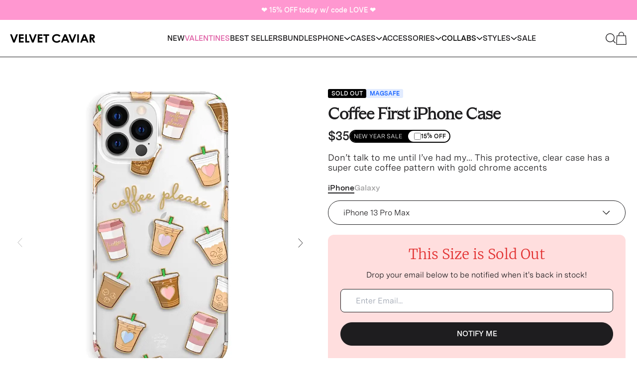

--- FILE ---
content_type: text/html; charset=utf-8
request_url: https://velvetcaviar.com/?view=menu-json&show_full_layout_header=true
body_size: 11987
content:
<div id="shopify-section-layout-header" class="shopify-section page-section section-header vue-component sticky top-0">

  <script menu-json type="text">
    [{
          "menu_name": "NEW",
          "menu_url": "\/collections\/new",
          "shop": "https:\/\/velvetcaviar.com","submenu": []
        },{
          "menu_name": "VALENTINES",
          "menu_url": "https:\/\/velvetcaviar.com\/collections\/vday-collection",
          "shop": "https:\/\/velvetcaviar.com","show_submenu": false,
              "color": "#e061a6",
              "icon":  {
                "src": "\/\/velvetcaviar.com\/cdn\/shop\/files\/Heart_Icon_1.png?v=1768933423",
                "alt": null
              },
              "extend_to_edge": false,
              "hide_on_desktop": false,"submenu": [{
                  "parent": "VALENTINES",
                  "title": "VALENTINES",
                  "title_secondary": "",
                  "display_title_desktop": false,
                  "show_cta": false,
                  "cta_link": null,
                  "menu_title_desktop": "VALENTINES",
                  "show_only_image": false,"show_subcollections_list_desktop": false,
                  "show_in_one_row": false,
                  "show_as_list": false,
                  "show_subcollections_under_links": false,
                  "add_cases_keyword": false,
                  "products": [],
                  "collections": [],
                  "collections_secondary": [],
                  "arrivals_handle": null,
                  "arrivals": [],
                  "link": null,
                  "link_secondary": null,
                  "layout": null,
                  "links": [],
                },]
        },{
          "menu_name": "BEST SELLERS",
          "menu_url": "\/collections\/best-sellers",
          "shop": "https:\/\/velvetcaviar.com","submenu": []
        },{
          "menu_name": "BUNDLES",
          "menu_url": "\/collections\/iphone-magsafe-bundles",
          "shop": "https:\/\/velvetcaviar.com","submenu": []
        },{
          "menu_name": "PHONE",
          "menu_url": "#",
          "shop": "https:\/\/velvetcaviar.com","show_submenu": true,
              "color": "",
              "icon":  {
                "src": "\/\/velvetcaviar.com\/cdn\/shop\/files\/phone-cases-icon.svg?v=1726782201",
                "alt": null
              },
              "extend_to_edge": false,
              "hide_on_desktop": false,"submenu": [{
                  "parent": "Phone",
                  "title": "PHONE",
                  "title_secondary": "",
                  "display_title_desktop": false,
                  "show_cta": false,
                  "cta_link": null,
                  "menu_title_desktop": "PHONE",
                  "show_only_image": false,"show_subcollections_list_desktop": false,
                  "show_in_one_row": false,
                  "show_as_list": false,
                  "show_subcollections_under_links": false,
                  "add_cases_keyword": false,
                  "products": [],
                  "collections": [
                      {
                        "id": 30823363,
                        "title": "Cute Phone Cases",
                        "displayTitle": "PHONE CASES",
                        "handle": "glam-cases-covers",
                        "image": {
                          "src": "\/\/velvetcaviar.com\/cdn\/shop\/files\/Mocha_Vibe_Checkered_main_image_17_PM.jpg?v=1757101310\u0026width=250",
                          "alt": "Cute Phone Cases"
                        },
                        "tag": null,
                        "show_cta_link": false,
                        "add_link_to_title": true,
                        "subcollections": [
                              {
                                "id": 48874499,
                                "title": "iPhone Cases",
                                "displayTitle": "iPhone Cases",
                                "handle": "iphone-cases",
                                "url": "\/collections\/iphone-cases",
                                "image": {
                                  "src": "\/\/velvetcaviar.com\/cdn\/shop\/files\/Sweet_Cherry_main_image_17_PM.jpg?v=1757085781\u0026width=250",
                                  "alt": "iPhone Cases"
                                },
                                "tag": null,
                              },
                              {
                                "id": 391207043,
                                "title": "Samsung Phone Cases",
                                "displayTitle": "Galaxy Cases",
                                "handle": "samsung-galaxy-cases",
                                "url": "\/collections\/samsung-galaxy-cases",
                                "image": {
                                  "src": "\/\/velvetcaviar.com\/cdn\/shop\/files\/s25_white_opal_leo_main_imagecopy.jpg?v=1758890067\u0026width=250",
                                  "alt": "Samsung Phone Cases"
                                },
                                "tag": null,
                              },
                              {
                                "id": 224998531,
                                "title": "Wallet Phone Cases",
                                "displayTitle": "Wallet Cases",
                                "handle": "wallet-phone-cases",
                                "url": "\/collections\/wallet-phone-cases",
                                "image": {
                                  "src": "\/\/velvetcaviar.com\/cdn\/shop\/files\/bleo_wallet_main_image_14pm_1_ce304710-b82c-4b7d-b06c-2fb81dc51b8c.gif?v=1690827570\u0026width=250",
                                  "alt": "Wallet Phone Cases"
                                },
                                "tag": null,
                              },
                              {
                                "id": 159398821934,
                                "title": "Charging Phone Cases",
                                "displayTitle": "CHARGING CASES",
                                "handle": "charging-phone-cases",
                                "url": "\/collections\/charging-phone-cases",
                                "image": {
                                  "src": "\/\/velvetcaviar.com\/cdn\/shop\/products\/blush_leo_main_image_charging_case_12p_1630fcdf-15ca-4a80-9d2c-dc43d9ef1358.jpg?v=1651510950\u0026width=250",
                                  "alt": "Charging Phone Cases"
                                },
                                "tag": null,
                              }]
                      },
                      {
                        "id": 265534308398,
                        "title": "MagSafe Grip Rings",
                        "displayTitle": "MAGSAFE GRIPS",
                        "handle": "magsafe-grip-rings",
                        "image": {
                          "src": "\/\/velvetcaviar.com\/cdn\/shop\/files\/1-magsafe_ring_main_imagecopy.jpg?v=1762271135\u0026width=250",
                          "alt": "MagSafe Grip Rings"
                        },
                        "tag": null,
                        "show_cta_link": false,
                        "add_link_to_title": false,
                        "subcollections": [
                              {
                                "id": 265534308398,
                                "title": "MagSafe Grip Rings",
                                "displayTitle": "Grip Rings",
                                "handle": "magsafe-grip-rings",
                                "url": "\/collections\/magsafe-grip-rings",
                                "image": {
                                  "src": "\/\/velvetcaviar.com\/cdn\/shop\/files\/1-magsafe_ring_main_imagecopy.jpg?v=1762271135\u0026width=250",
                                  "alt": "MagSafe Grip Rings"
                                },
                                "tag": null,
                              },
                              {
                                "id": 282403668014,
                                "title": "MagSafe Grip Loop",
                                "displayTitle": "Grip Loops",
                                "handle": "magsafe-grip-loop",
                                "url": "\/collections\/magsafe-grip-loop",
                                "image": {
                                  "src": "\/\/velvetcaviar.com\/cdn\/shop\/files\/OrchidPink_magsafe_2.0_ring_main_image_2a6bd800-4429-473b-94e1-a98ff78ef9d4.jpg?v=1758126426\u0026width=250",
                                  "alt": "MagSafe Grip Loop"
                                },
                                "tag": null,
                              }]
                      },
                      {
                        "id": 265765126190,
                        "title": "MagSafe Battery Packs",
                        "displayTitle": "MAGSAFE CHARGERS",
                        "handle": "magsafe-battery-pack",
                        "image": {
                          "src": "\/\/velvetcaviar.com\/cdn\/shop\/files\/burgundy_main_image_charging_case_copy_330671b2-2791-4e59-acf0-b70da0c615cb.png?v=1764104229\u0026width=250",
                          "alt": "MagSafe Battery Packs"
                        },
                        "tag": null,
                        "show_cta_link": false,
                        "add_link_to_title": false,
                        "subcollections": []
                      },
                      {
                        "id": 266585112622,
                        "title": "Magsafe Wallets",
                        "displayTitle": null,
                        "handle": "magsafe-wallets",
                        "image": {
                          "src": "\/\/velvetcaviar.com\/cdn\/shop\/files\/VC-MagneticPhoneWallet_Houndstooth_Wallet_Main_1copy_929bdbe6-a1bf-4e8a-9102-4c37fd093239.jpg?v=1760472317\u0026width=250",
                          "alt": "Magsafe Wallets"
                        },
                        "tag": null,
                        "show_cta_link": false,
                        "add_link_to_title": false,
                        "subcollections": []
                      },
                      {
                        "id": 274239815726,
                        "title": "Suction Phone Mount",
                        "displayTitle": "MAGSAFE SUCTIONS",
                        "handle": "mightygrip-magsafe-mounts",
                        "image": {
                          "src": "\/\/velvetcaviar.com\/cdn\/shop\/files\/NEW_2.0.jpg?v=1762271317\u0026width=250",
                          "alt": "Suction Phone Mount"
                        },
                        "tag": null,
                        "show_cta_link": false,
                        "add_link_to_title": false,
                        "subcollections": []
                      },
                      {
                        "id": 158817714222,
                        "title": "AirPod Cases",
                        "displayTitle": "AirPod Cases",
                        "handle": "airpod-cases",
                        "image": {
                          "src": "\/\/velvetcaviar.com\/cdn\/shop\/files\/smudged_leo_main_image_A2copy_4b5669e2-0c04-43db-9b88-7a14a577f397.png?v=1764104367\u0026width=250",
                          "alt": "AirPod Cases"
                        },
                        "tag": null,
                        "show_cta_link": false,
                        "add_link_to_title": false,
                        "subcollections": [
                              {
                                "id": 282976813102,
                                "title": "AirPod Max Cases",
                                "displayTitle": " AirPod Max",
                                "handle": "airpod-max-cases",
                                "url": "\/collections\/airpod-max-cases",
                                "image": {
                                  "src": "\/\/velvetcaviar.com\/cdn\/shop\/files\/ItGirlLeo_AirpodsMax_1.jpg?v=1762264157\u0026width=250",
                                  "alt": "AirPod Max Cases"
                                },
                                "tag": null,
                              },
                              {
                                "id": 158817746990,
                                "title": "AirPod Pro Cases",
                                "displayTitle": "AirPods Pro",
                                "handle": "airpod-pro-cases",
                                "url": "\/collections\/airpod-pro-cases",
                                "image": {
                                  "src": "\/\/velvetcaviar.com\/cdn\/shop\/files\/smudged_leo_apro_main_image_AProcopy_e753b33d-a1b5-4f10-9669-79f5797234bc.png?v=1764172349\u0026width=250",
                                  "alt": "AirPod Pro Cases"
                                },
                                "tag": null,
                              },
                              {
                                "id": 278980460590,
                                "title": "AirPod 4 Cases",
                                "displayTitle": "AirPods 4",
                                "handle": "airpod-4-cases",
                                "url": "\/collections\/airpod-4-cases",
                                "image": {
                                  "src": "\/\/velvetcaviar.com\/cdn\/shop\/files\/smudged_leo_main_image_A2copy_4b5669e2-0c04-43db-9b88-7a14a577f397.png?v=1764104367\u0026width=250",
                                  "alt": "AirPod 4 Cases"
                                },
                                "tag": null,
                              },
                              {
                                "id": 159084707886,
                                "title": "AirPods 2 Cases",
                                "displayTitle": "AirPods 2",
                                "handle": "airpods-2-cases",
                                "url": "\/collections\/airpods-2-cases",
                                "image": {
                                  "src": "\/\/velvetcaviar.com\/cdn\/shop\/files\/smudged_leo_main_image_A2copy_4b5669e2-0c04-43db-9b88-7a14a577f397.png?v=1764104367\u0026width=250",
                                  "alt": "AirPods 2 Cases"
                                },
                                "tag": null,
                              },
                              {
                                "id": 158817714222,
                                "title": "AirPod Cases",
                                "displayTitle": "AirPods",
                                "handle": "airpod-cases",
                                "url": "\/collections\/airpod-cases",
                                "image": {
                                  "src": "\/\/velvetcaviar.com\/cdn\/shop\/files\/smudged_leo_main_image_A2copy_4b5669e2-0c04-43db-9b88-7a14a577f397.png?v=1764104367\u0026width=250",
                                  "alt": "AirPod Cases"
                                },
                                "tag": null,
                              }]
                      },
                      {
                        "id": 262925680686,
                        "title": "Screen Protectors",
                        "displayTitle": null,
                        "handle": "screen-protectors",
                        "image": {
                          "src": "\/\/velvetcaviar.com\/cdn\/shop\/files\/Tempered_Glass_Screen_Protector.jpg?v=1757689215\u0026width=250",
                          "alt": "Screen Protectors"
                        },
                        "tag": null,
                        "show_cta_link": false,
                        "add_link_to_title": false,
                        "subcollections": []
                      },
                      {
                        "id": 277332787246,
                        "title": "Phone Camera Lenses",
                        "displayTitle": "Camera Lenses",
                        "handle": "phone-camera-lenses",
                        "image": {
                          "src": "\/\/velvetcaviar.com\/cdn\/shop\/files\/17PM_camera_lens_main_image.png?v=1757691146\u0026width=250",
                          "alt": "Phone Camera Lenses"
                        },
                        "tag": null,
                        "show_cta_link": false,
                        "add_link_to_title": false,
                        "subcollections": []
                      },
                      {
                        "id": 261581701166,
                        "title": "Phone Charms",
                        "displayTitle": null,
                        "handle": "phone-charms",
                        "image": {
                          "src": "\/\/velvetcaviar.com\/cdn\/shop\/files\/BlackBowLeather_Main_1_V3.png?v=1766429662\u0026width=250",
                          "alt": "Phone Charms"
                        },
                        "tag": null,
                        "show_cta_link": false,
                        "add_link_to_title": false,
                        "subcollections": []
                      },
                      {
                        "id": 267187945518,
                        "title": "Phone Crossbody Straps",
                        "displayTitle": "PHONE CROSSBODIES",
                        "handle": "phone-crossbody",
                        "image": {
                          "src": "\/\/velvetcaviar.com\/cdn\/shop\/files\/BLKLTR_CRS_BDY_product1.png?v=1762270333\u0026width=250",
                          "alt": "Phone Crossbody Straps"
                        },
                        "tag": null,
                        "show_cta_link": false,
                        "add_link_to_title": false,
                        "subcollections": []
                      },
                      {
                        "id": 32810729518,
                        "title": "Phone Ring Holders",
                        "displayTitle": "ADHESIVE GRIPS",
                        "handle": "phone-ring-holders",
                        "image": {
                          "src": "\/\/velvetcaviar.com\/cdn\/shop\/products\/glitter_nebula_ring.gif?v=1762200774\u0026width=250",
                          "alt": "Phone Ring Holders"
                        },
                        "tag": null,
                        "show_cta_link": false,
                        "add_link_to_title": false,
                        "subcollections": []
                      },
                      {
                        "id": 280800493614,
                        "title": "Waterproof Phone Pouches",
                        "displayTitle": "Water Pouches",
                        "handle": "waterproof-phone-pouches",
                        "image": {
                          "src": "\/\/velvetcaviar.com\/cdn\/shop\/files\/1_56104116-20b7-43dc-b3e9-6fc601e2ebd3.jpg?v=1762272923\u0026width=250",
                          "alt": "Waterproof Phone Pouches"
                        },
                        "tag": null,
                        "show_cta_link": false,
                        "add_link_to_title": false,
                        "subcollections": []
                      }],
                  "collections_secondary": [],
                  "arrivals_handle": null,
                  "arrivals": [],
                  "link": null,
                  "link_secondary": null,
                  "layout": null,
                  "links": [],
                },]
        },{
          "menu_name": "CASES",
          "menu_url": "#",
          "shop": "https:\/\/velvetcaviar.com","show_submenu": true,
              "color": "",
              "icon":  {
                "src": "\/\/velvetcaviar.com\/cdn\/shop\/files\/devices-icon_e8855168-19f0-4f35-8ff8-0d49683d52df.png?v=1732909787",
                "alt": null
              },
              "extend_to_edge": false,
              "hide_on_desktop": false,"submenu": [{
                  "parent": "Cases",
                  "title": "CASES",
                  "title_secondary": "",
                  "display_title_desktop": false,
                  "show_cta": false,
                  "cta_link": null,
                  "menu_title_desktop": "CASES",
                  "show_only_image": false,"show_subcollections_list_desktop": false,
                  "show_in_one_row": false,
                  "show_as_list": true,
                  "show_subcollections_under_links": true,
                  "add_cases_keyword": false,
                  "products": [],
                  "collections": [
                      {
                        "id": 48874499,
                        "title": "iPhone Cases",
                        "displayTitle": "iPhone Cases",
                        "handle": "iphone-cases",
                        "image": {
                          "src": "",
                          "alt": "iPhone Cases"
                        },
                        "tag": null,
                        "show_cta_link": true,
                        "add_link_to_title": false,
                        "subcollections": [
                              {
                                "id": 281564643374,
                                "title": "iPhone 17 Pro Max Cases",
                                "displayTitle": "iPhone 17 Pro Max",
                                "handle": "iphone-17-pro-max-cases",
                                "url": "\/collections\/iphone-17-pro-max-cases",
                                "image": {
                                  "src": "\/\/velvetcaviar.com\/cdn\/shop\/files\/BlackItGirlLeo_main_image_17PMcopy.jpg?v=1763558097\u0026width=250",
                                  "alt": "iPhone 17 Pro Max Cases"
                                },
                                "tag": null,
                              },
                              {
                                "id": 281564610606,
                                "title": "iPhone 17 Pro Cases",
                                "displayTitle": "iPhone 17 Pro",
                                "handle": "iphone-17-pro-cases",
                                "url": "\/collections\/iphone-17-pro-cases",
                                "image": {
                                  "src": "\/\/velvetcaviar.com\/cdn\/shop\/files\/BlackItGirlLeo_main_image_17PMcopy.jpg?v=1763558097\u0026width=250",
                                  "alt": "iPhone 17 Pro Cases"
                                },
                                "tag": null,
                              },
                              {
                                "id": 281564577838,
                                "title": "iPhone 17 Air Cases",
                                "displayTitle": "iPhone 17 Air",
                                "handle": "iphone-17-air-cases",
                                "url": "\/collections\/iphone-17-air-cases",
                                "image": {
                                  "src": "\/\/velvetcaviar.com\/cdn\/shop\/files\/BlackItGirlLeo_main_image_17PMcopy.jpg?v=1763558097\u0026width=250",
                                  "alt": "iPhone 17 Air Cases"
                                },
                                "tag": null,
                              },
                              {
                                "id": 281564512302,
                                "title": "iPhone 17 Cases",
                                "displayTitle": "iPhone 17",
                                "handle": "iphone-17-cases",
                                "url": "\/collections\/iphone-17-cases",
                                "image": {
                                  "src": "\/\/velvetcaviar.com\/cdn\/shop\/files\/BlackItGirlLeo_main_image_17PMcopy.jpg?v=1763558097\u0026width=250",
                                  "alt": "iPhone 17 Cases"
                                },
                                "tag": null,
                              },
                              {
                                "id": 276666482734,
                                "title": "iPhone 16 Pro Max Cases",
                                "displayTitle": "iPhone 16 Pro Max",
                                "handle": "iphone-16-pro-max-cases",
                                "url": "\/collections\/iphone-16-pro-max-cases",
                                "image": {
                                  "src": "\/\/velvetcaviar.com\/cdn\/shop\/files\/BlackItGirlLeo_main_image_17PMcopy.jpg?v=1763558097\u0026width=250",
                                  "alt": "iPhone 16 Pro Max Cases"
                                },
                                "tag": null,
                              },
                              {
                                "id": 276666449966,
                                "title": "iPhone 16 Pro Cases",
                                "displayTitle": "iPhone 16 Pro",
                                "handle": "iphone-16-pro-cases",
                                "url": "\/collections\/iphone-16-pro-cases",
                                "image": {
                                  "src": "\/\/velvetcaviar.com\/cdn\/shop\/files\/BlackItGirlLeo_main_image_17PMcopy.jpg?v=1763558097\u0026width=250",
                                  "alt": "iPhone 16 Pro Cases"
                                },
                                "tag": null,
                              },
                              {
                                "id": 276666417198,
                                "title": "iPhone 16 Plus Cases",
                                "displayTitle": "iPhone 16 Plus",
                                "handle": "iphone-16-plus-cases",
                                "url": "\/collections\/iphone-16-plus-cases",
                                "image": {
                                  "src": "\/\/velvetcaviar.com\/cdn\/shop\/files\/BlackItGirlLeo_main_image_17PMcopy.jpg?v=1763558097\u0026width=250",
                                  "alt": "iPhone 16 Plus Cases"
                                },
                                "tag": null,
                              },
                              {
                                "id": 276666253358,
                                "title": "iPhone 16 Cases",
                                "displayTitle": "iPhone 16",
                                "handle": "iphone-16-cases",
                                "url": "\/collections\/iphone-16-cases",
                                "image": {
                                  "src": "\/\/velvetcaviar.com\/cdn\/shop\/files\/BlackItGirlLeo_main_image_17PMcopy.jpg?v=1763558097\u0026width=250",
                                  "alt": "iPhone 16 Cases"
                                },
                                "tag": null,
                              },
                              {
                                "id": 267272552494,
                                "title": "iPhone 15 Pro Max Cases",
                                "displayTitle": "iPhone 15 Pro Max",
                                "handle": "iphone-15-pro-max-cases",
                                "url": "\/collections\/iphone-15-pro-max-cases",
                                "image": {
                                  "src": "\/\/velvetcaviar.com\/cdn\/shop\/files\/BlackItGirlLeo_main_image_17PMcopy.jpg?v=1763558097\u0026width=250",
                                  "alt": "iPhone 15 Pro Max Cases"
                                },
                                "tag": null,
                              },
                              {
                                "id": 267272486958,
                                "title": "iPhone 15 Pro Cases",
                                "displayTitle": "iPhone 15 Pro",
                                "handle": "iphone-15-pro-cases",
                                "url": "\/collections\/iphone-15-pro-cases",
                                "image": {
                                  "src": "\/\/velvetcaviar.com\/cdn\/shop\/files\/BlackItGirlLeo_main_image_17PMcopy.jpg?v=1763558097\u0026width=250",
                                  "alt": "iPhone 15 Pro Cases"
                                },
                                "tag": null,
                              },
                              {
                                "id": 267272585262,
                                "title": "iPhone 15 Plus Cases",
                                "displayTitle": "iPhone 15 Plus",
                                "handle": "iphone-15-plus-cases",
                                "url": "\/collections\/iphone-15-plus-cases",
                                "image": {
                                  "src": "\/\/velvetcaviar.com\/cdn\/shop\/files\/BlackItGirlLeo_main_image_17PMcopy.jpg?v=1763558097\u0026width=250",
                                  "alt": "iPhone 15 Plus Cases"
                                },
                                "tag": null,
                              },
                              {
                                "id": 267272454190,
                                "title": "iPhone 15 Cases",
                                "displayTitle": "iPhone 15",
                                "handle": "iphone-15-cases",
                                "url": "\/collections\/iphone-15-cases",
                                "image": {
                                  "src": "\/\/velvetcaviar.com\/cdn\/shop\/files\/BlackItGirlLeo_main_image_17PMcopy.jpg?v=1763558097\u0026width=250",
                                  "alt": "iPhone 15 Cases"
                                },
                                "tag": null,
                              },
                              {
                                "id": 264285880366,
                                "title": "iPhone 14 Pro Max Cases",
                                "displayTitle": "iPhone 14 Pro Max",
                                "handle": "iphone-14-pro-max-cases",
                                "url": "\/collections\/iphone-14-pro-max-cases",
                                "image": {
                                  "src": "\/\/velvetcaviar.com\/cdn\/shop\/files\/BlackItGirlLeo_main_image_17PMcopy.jpg?v=1763558097\u0026width=250",
                                  "alt": "iPhone 14 Pro Max Cases"
                                },
                                "tag": null,
                              },
                              {
                                "id": 264284438574,
                                "title": "iPhone 14 Pro Cases",
                                "displayTitle": "iPhone 14 Pro",
                                "handle": "iphone-14-pro-cases",
                                "url": "\/collections\/iphone-14-pro-cases",
                                "image": {
                                  "src": "\/\/velvetcaviar.com\/cdn\/shop\/files\/BlackItGirlLeo_main_image_17PMcopy.jpg?v=1763558097\u0026width=250",
                                  "alt": "iPhone 14 Pro Cases"
                                },
                                "tag": null,
                              },
                              {
                                "id": 264284373038,
                                "title": "iPhone 14 Plus Cases",
                                "displayTitle": "iPhone 14 Plus",
                                "handle": "iphone-14-plus-cases",
                                "url": "\/collections\/iphone-14-plus-cases",
                                "image": {
                                  "src": "\/\/velvetcaviar.com\/cdn\/shop\/files\/BlackItGirlLeo_main_image_17PMcopy.jpg?v=1763558097\u0026width=250",
                                  "alt": "iPhone 14 Plus Cases"
                                },
                                "tag": null,
                              },
                              {
                                "id": 264284274734,
                                "title": "iPhone 14 Cases",
                                "displayTitle": "iPhone 14",
                                "handle": "iphone-14-cases",
                                "url": "\/collections\/iphone-14-cases",
                                "image": {
                                  "src": "\/\/velvetcaviar.com\/cdn\/shop\/files\/BlackItGirlLeo_main_image_17PMcopy.jpg?v=1763558097\u0026width=250",
                                  "alt": "iPhone 14 Cases"
                                },
                                "tag": null,
                              },
                              {
                                "id": 261581635630,
                                "title": "iPhone 13 Pro Max Cases",
                                "displayTitle": "iPhone 13 Pro Max",
                                "handle": "iphone-13-pro-max-cases",
                                "url": "\/collections\/iphone-13-pro-max-cases",
                                "image": {
                                  "src": "\/\/velvetcaviar.com\/cdn\/shop\/files\/snoopy_airbrush_main_image_i16.png?v=1762272145\u0026width=250",
                                  "alt": "iPhone 13 Pro Max Cases"
                                },
                                "tag": null,
                              },
                              {
                                "id": 261581602862,
                                "title": "iPhone 13 Pro Cases",
                                "displayTitle": "iPhone 13 Pro",
                                "handle": "iphone-13-pro-cases",
                                "url": "\/collections\/iphone-13-pro-cases",
                                "image": {
                                  "src": "\/\/velvetcaviar.com\/cdn\/shop\/files\/snoopy_airbrush_main_image_i16.png?v=1762272145\u0026width=250",
                                  "alt": "iPhone 13 Pro Cases"
                                },
                                "tag": null,
                              },
                              {
                                "id": 261581570094,
                                "title": "iPhone 13 Cases",
                                "displayTitle": "iPhone 13",
                                "handle": "iphone-13-cases",
                                "url": "\/collections\/iphone-13-cases",
                                "image": {
                                  "src": "\/\/velvetcaviar.com\/cdn\/shop\/files\/snoopy_airbrush_main_image_i16.png?v=1762272145\u0026width=250",
                                  "alt": "iPhone 13 Cases"
                                },
                                "tag": null,
                              },
                              {
                                "id": 261581668398,
                                "title": "iPhone 13 Mini Cases",
                                "displayTitle": "iPhone 13 Mini",
                                "handle": "iphone-13-mini-cases",
                                "url": "\/collections\/iphone-13-mini-cases",
                                "image": {
                                  "src": "\/\/velvetcaviar.com\/cdn\/shop\/files\/valentines_doodles_main_image_i16pm.gif?v=1762272452\u0026width=250",
                                  "alt": "iPhone 13 Mini Cases"
                                },
                                "tag": null,
                              },
                              {
                                "id": 169434644526,
                                "title": "iPhone 12 Pro Cases",
                                "displayTitle": "iPhone 12 Pro",
                                "handle": "iphone-12-pro-cases",
                                "url": "\/collections\/iphone-12-pro-cases",
                                "image": {
                                  "src": "\/\/velvetcaviar.com\/cdn\/shop\/files\/Snow-Angel_clear_magsafe_main_image_i17air.gif?v=1760296371\u0026width=250",
                                  "alt": "iPhone 12 Pro Cases"
                                },
                                "tag": null,
                              },
                              {
                                "id": 169434578990,
                                "title": "iPhone 12 Pro Max Cases",
                                "displayTitle": "iPhone 12 Pro Max",
                                "handle": "iphone-12-pro-max-cases",
                                "url": "\/collections\/iphone-12-pro-max-cases",
                                "image": {
                                  "src": "\/\/velvetcaviar.com\/cdn\/shop\/files\/Snow-Angel_clear_magsafe_main_image_i17air.gif?v=1760296371\u0026width=250",
                                  "alt": "iPhone 12 Pro Max Cases"
                                },
                                "tag": null,
                              },
                              {
                                "id": 169434447918,
                                "title": "iPhone 12 Cases",
                                "displayTitle": "iPhone 12",
                                "handle": "iphone-12-cases",
                                "url": "\/collections\/iphone-12-cases",
                                "image": {
                                  "src": "\/\/velvetcaviar.com\/cdn\/shop\/files\/Snow-Angel_clear_magsafe_main_image_i17air.gif?v=1760296371\u0026width=250",
                                  "alt": "iPhone 12 Cases"
                                },
                                "tag": null,
                              },
                              {
                                "id": 169434480686,
                                "title": "iPhone 12 Mini Cases",
                                "displayTitle": "iPhone 12 Mini",
                                "handle": "iphone-12-mini-cases",
                                "url": "\/collections\/iphone-12-mini-cases",
                                "image": {
                                  "src": "\/\/velvetcaviar.com\/cdn\/shop\/files\/Snow-Angel_clear_magsafe_main_image_i17air.gif?v=1760296371\u0026width=250",
                                  "alt": "iPhone 12 Mini Cases"
                                },
                                "tag": null,
                              },
                              {
                                "id": 86600712238,
                                "title": "iPhone 11 Pro Cases",
                                "displayTitle": "iPhone 11 Pro",
                                "handle": "iphone-11-pro-cases",
                                "url": "\/collections\/iphone-11-pro-cases",
                                "image": {
                                  "src": "\/\/velvetcaviar.com\/cdn\/shop\/products\/black_leo_main_image_8.gif?v=1762268481\u0026width=250",
                                  "alt": "iPhone 11 Pro Cases"
                                },
                                "tag": null,
                              },
                              {
                                "id": 86600745006,
                                "title": "iPhone 11 Cases",
                                "displayTitle": "iPhone 11",
                                "handle": "iphone-11-cases",
                                "url": "\/collections\/iphone-11-cases",
                                "image": {
                                  "src": "\/\/velvetcaviar.com\/cdn\/shop\/products\/black_leo_main_image_8.gif?v=1762268481\u0026width=250",
                                  "alt": "iPhone 11 Cases"
                                },
                                "tag": null,
                              },
                              {
                                "id": 86600777774,
                                "title": "iPhone 11 Pro Max Cases",
                                "displayTitle": "iPhone 11 Pro Max",
                                "handle": "iphone-11-pro-max-cases",
                                "url": "\/collections\/iphone-11-pro-max-cases",
                                "image": {
                                  "src": "\/\/velvetcaviar.com\/cdn\/shop\/products\/black_leo_main_image_8.gif?v=1762268481\u0026width=250",
                                  "alt": "iPhone 11 Pro Max Cases"
                                },
                                "tag": null,
                              },
                              {
                                "id": 430141507,
                                "title": "iPhone 8 Plus Cases",
                                "displayTitle": "iPhone 8 Plus",
                                "handle": "iphone-8-plus-cases",
                                "url": "\/collections\/iphone-8-plus-cases",
                                "image": {
                                  "src": "\/\/velvetcaviar.com\/cdn\/shop\/products\/bfly2_main_image_i8.jpg?v=1762201878\u0026width=250",
                                  "alt": "iPhone 8 Plus Cases"
                                },
                                "tag": null,
                              },
                              {
                                "id": 430141379,
                                "title": "iPhone 8 Cases",
                                "displayTitle": "iPhone 8",
                                "handle": "iphone-8-cases",
                                "url": "\/collections\/iphone-8-cases",
                                "image": {
                                  "src": "\/\/velvetcaviar.com\/cdn\/shop\/products\/bfly2_main_image_i8.jpg?v=1762201878\u0026width=250",
                                  "alt": "iPhone 8 Cases"
                                },
                                "tag": null,
                              },
                              {
                                "id": 289684739,
                                "title": "iPhone 7 Plus Cases",
                                "displayTitle": "iPhone 7 Plus",
                                "handle": "iphone-7-plus-cases",
                                "url": "\/collections\/iphone-7-plus-cases",
                                "image": {
                                  "src": "\/\/velvetcaviar.com\/cdn\/shop\/products\/bfly2_main_image_i8.jpg?v=1762201878\u0026width=250",
                                  "alt": "iPhone 7 Plus Cases"
                                },
                                "tag": null,
                              },
                              {
                                "id": 217765123,
                                "title": "iPhone 7 Cases",
                                "displayTitle": "iPhone 7",
                                "handle": "iphone-7-cases",
                                "url": "\/collections\/iphone-7-cases",
                                "image": {
                                  "src": "\/\/velvetcaviar.com\/cdn\/shop\/products\/bfly2_main_image_i8.jpg?v=1762201878\u0026width=250",
                                  "alt": "iPhone 7 Cases"
                                },
                                "tag": null,
                              },
                              {
                                "id": 33113991,
                                "title": "iPhone 6 Plus Cases",
                                "displayTitle": "iPhone 6 Plus",
                                "handle": "custom-iphone-6-plus-cases",
                                "url": "\/collections\/custom-iphone-6-plus-cases",
                                "image": {
                                  "src": "\/\/velvetcaviar.com\/cdn\/shop\/products\/clear_main_image_i8.jpg?v=1762197939\u0026width=250",
                                  "alt": "iPhone 6 Plus Cases"
                                },
                                "tag": null,
                              },
                              {
                                "id": 33113999,
                                "title": "iPhone 6 Cases",
                                "displayTitle": "iPhone 6",
                                "handle": "custom-iphone-6-cases",
                                "url": "\/collections\/custom-iphone-6-cases",
                                "image": {
                                  "src": "\/\/velvetcaviar.com\/cdn\/shop\/products\/cp2_main_image_i8.gif?v=1762198271\u0026width=250",
                                  "alt": "iPhone 6 Cases"
                                },
                                "tag": null,
                              }]
                      },
                      {
                        "id": 391207043,
                        "title": "Samsung Phone Cases",
                        "displayTitle": "Galaxy Cases",
                        "handle": "samsung-galaxy-cases",
                        "image": {
                          "src": "",
                          "alt": "Samsung Phone Cases"
                        },
                        "tag": null,
                        "show_cta_link": true,
                        "add_link_to_title": false,
                        "subcollections": [
                              {
                                "id": 279308959790,
                                "title": "Samsung Galaxy S25 Cases",
                                "displayTitle": "Galaxy S25",
                                "handle": "samsung-galaxy-s25",
                                "url": "\/collections\/samsung-galaxy-s25",
                                "image": {
                                  "src": "\/\/velvetcaviar.com\/cdn\/shop\/files\/s25U_BlackItGirlLeo_main_image.jpg?v=1763557811\u0026width=250",
                                  "alt": "Samsung Galaxy S25 Cases"
                                },
                                "tag": null,
                              },
                              {
                                "id": 279308992558,
                                "title": "Samsung Galaxy S25 Plus Cases",
                                "displayTitle": "Galaxy S25 Plus",
                                "handle": "samsung-galaxy-s25-plus",
                                "url": "\/collections\/samsung-galaxy-s25-plus",
                                "image": {
                                  "src": "\/\/velvetcaviar.com\/cdn\/shop\/files\/s25U_BlackItGirlLeo_main_image.jpg?v=1763557811\u0026width=250",
                                  "alt": "Samsung Galaxy S25 Plus Cases"
                                },
                                "tag": null,
                              },
                              {
                                "id": 279309025326,
                                "title": "Samsung Galaxy S25 Ultra Cases",
                                "displayTitle": "Galaxy S25 Ultra",
                                "handle": "samsung-galaxy-s25-ultra",
                                "url": "\/collections\/samsung-galaxy-s25-ultra",
                                "image": {
                                  "src": "\/\/velvetcaviar.com\/cdn\/shop\/files\/s25U_BlackItGirlLeo_main_image.jpg?v=1763557811\u0026width=250",
                                  "alt": "Samsung Galaxy S25 Ultra Cases"
                                },
                                "tag": null,
                              },
                              {
                                "id": 269183942702,
                                "title": "Samsung Galaxy S24 Cases",
                                "displayTitle": "Galaxy S24",
                                "handle": "samsung-galaxy-s24-cases",
                                "url": "\/collections\/samsung-galaxy-s24-cases",
                                "image": {
                                  "src": "\/\/velvetcaviar.com\/cdn\/shop\/files\/s25U_BlackItGirlLeo_main_image.jpg?v=1763557811\u0026width=250",
                                  "alt": "Samsung Galaxy S24 Cases"
                                },
                                "tag": null,
                              },
                              {
                                "id": 269183975470,
                                "title": "Samsung Galaxy S24 Plus Cases",
                                "displayTitle": "Galaxy S24 Plus",
                                "handle": "samsung-galaxy-s24-plus-cases",
                                "url": "\/collections\/samsung-galaxy-s24-plus-cases",
                                "image": {
                                  "src": "\/\/velvetcaviar.com\/cdn\/shop\/files\/s25U_BlackItGirlLeo_main_image.jpg?v=1763557811\u0026width=250",
                                  "alt": "Samsung Galaxy S24 Plus Cases"
                                },
                                "tag": null,
                              },
                              {
                                "id": 269184041006,
                                "title": "Samsung Galaxy S24 Ultra Cases",
                                "displayTitle": "Galaxy S24 Ultra",
                                "handle": "samsung-galaxy-s24-ultra-cases",
                                "url": "\/collections\/samsung-galaxy-s24-ultra-cases",
                                "image": {
                                  "src": "\/\/velvetcaviar.com\/cdn\/shop\/files\/s25U_BlackItGirlLeo_main_image.jpg?v=1763557811\u0026width=250",
                                  "alt": "Samsung Galaxy S24 Ultra Cases"
                                },
                                "tag": null,
                              },
                              {
                                "id": 266318905390,
                                "title": "Samsung Galaxy S23 Cases",
                                "displayTitle": "Galaxy S23",
                                "handle": "samsung-galaxy-s23-cases",
                                "url": "\/collections\/samsung-galaxy-s23-cases",
                                "image": {
                                  "src": "\/\/velvetcaviar.com\/cdn\/shop\/files\/s25U_BlackItGirlLeo_main_image.jpg?v=1763557811\u0026width=250",
                                  "alt": "Samsung Galaxy S23 Cases"
                                },
                                "tag": null,
                              },
                              {
                                "id": 266322870318,
                                "title": "Samsung Galaxy S23 Plus Cases",
                                "displayTitle": "Galaxy S23 Plus",
                                "handle": "samsung-galaxy-s23-plus-cases",
                                "url": "\/collections\/samsung-galaxy-s23-plus-cases",
                                "image": {
                                  "src": "\/\/velvetcaviar.com\/cdn\/shop\/files\/s25U_BlackItGirlLeo_main_image.jpg?v=1763557811\u0026width=250",
                                  "alt": "Samsung Galaxy S23 Plus Cases"
                                },
                                "tag": null,
                              },
                              {
                                "id": 266322903086,
                                "title": "Samsung Galaxy S23 Ultra Cases",
                                "displayTitle": "Galaxy S23 Ultra",
                                "handle": "samsung-galaxy-s23-ultra-cases",
                                "url": "\/collections\/samsung-galaxy-s23-ultra-cases",
                                "image": {
                                  "src": "\/\/velvetcaviar.com\/cdn\/shop\/files\/s25U_BlackItGirlLeo_main_image.jpg?v=1763557811\u0026width=250",
                                  "alt": "Samsung Galaxy S23 Ultra Cases"
                                },
                                "tag": null,
                              },
                              {
                                "id": 262835437614,
                                "title": "Samsung Galaxy S22 Cases",
                                "displayTitle": "Galaxy S22",
                                "handle": "samsung-galaxy-s22-cases",
                                "url": "\/collections\/samsung-galaxy-s22-cases",
                                "image": {
                                  "src": "\/\/velvetcaviar.com\/cdn\/shop\/files\/s25U_BlackItGirlLeo_main_image.jpg?v=1763557811\u0026width=250",
                                  "alt": "Samsung Galaxy S22 Cases"
                                },
                                "tag": null,
                              },
                              {
                                "id": 262835503150,
                                "title": "Samsung Galaxy S22 Plus Cases",
                                "displayTitle": "Galaxy S22 Plus",
                                "handle": "samsung-galaxy-s22-plus-cases",
                                "url": "\/collections\/samsung-galaxy-s22-plus-cases",
                                "image": {
                                  "src": "\/\/velvetcaviar.com\/cdn\/shop\/files\/s25U_BlackItGirlLeo_main_image.jpg?v=1763557811\u0026width=250",
                                  "alt": "Samsung Galaxy S22 Plus Cases"
                                },
                                "tag": null,
                              },
                              {
                                "id": 262835470382,
                                "title": "Samsung Galaxy S22 Ultra Cases",
                                "displayTitle": "Galaxy S22 Ultra",
                                "handle": "samsung-galaxy-s22-ultra-cases",
                                "url": "\/collections\/samsung-galaxy-s22-ultra-cases",
                                "image": {
                                  "src": "\/\/velvetcaviar.com\/cdn\/shop\/files\/s25U_BlackItGirlLeo_main_image.jpg?v=1763557811\u0026width=250",
                                  "alt": "Samsung Galaxy S22 Ultra Cases"
                                },
                                "tag": null,
                              },
                              {
                                "id": 260910809134,
                                "title": "Samsung Galaxy S21 Cases",
                                "displayTitle": "Galaxy S21",
                                "handle": "samsung-galaxy-s21-cases",
                                "url": "\/collections\/samsung-galaxy-s21-cases",
                                "image": {
                                  "src": "\/\/velvetcaviar.com\/cdn\/shop\/files\/s25U_white_opal_leo_main_imagecopy.jpg?v=1758889974\u0026width=250",
                                  "alt": "Samsung Galaxy S21 Cases"
                                },
                                "tag": null,
                              },
                              {
                                "id": 260910841902,
                                "title": "Samsung Galaxy S21 Plus Cases",
                                "displayTitle": "Galaxy S21 Plus",
                                "handle": "samsung-galaxy-s21-plus-cases",
                                "url": "\/collections\/samsung-galaxy-s21-plus-cases",
                                "image": {
                                  "src": "\/\/velvetcaviar.com\/cdn\/shop\/files\/s25U_white_opal_leo_main_imagecopy.jpg?v=1758889974\u0026width=250",
                                  "alt": "Samsung Galaxy S21 Plus Cases"
                                },
                                "tag": null,
                              },
                              {
                                "id": 260910874670,
                                "title": "Samsung Galaxy S21 Ultra Cases",
                                "displayTitle": "Galaxy S21 Ultra",
                                "handle": "samsung-galaxy-s21-ultra-cases",
                                "url": "\/collections\/samsung-galaxy-s21-ultra-cases",
                                "image": {
                                  "src": "\/\/velvetcaviar.com\/cdn\/shop\/files\/s25U_white_opal_leo_main_imagecopy.jpg?v=1758889974\u0026width=250",
                                  "alt": "Samsung Galaxy S21 Ultra Cases"
                                },
                                "tag": null,
                              },
                              {
                                "id": 159580160046,
                                "title": "Samsung Galaxy S20 Cases",
                                "displayTitle": "Galaxy S20",
                                "handle": "samsung-galaxy-s20-cases",
                                "url": "\/collections\/samsung-galaxy-s20-cases",
                                "image": {
                                  "src": "\/\/velvetcaviar.com\/cdn\/shop\/products\/black_leo_main_image_s10.gif?v=1762268483\u0026width=250",
                                  "alt": "Samsung Galaxy S20 Cases"
                                },
                                "tag": null,
                              },
                              {
                                "id": 159580323886,
                                "title": "Samsung Galaxy S20 Plus Cases",
                                "displayTitle": "Galaxy S20 Plus",
                                "handle": "samsung-galaxy-s20-plus-cases",
                                "url": "\/collections\/samsung-galaxy-s20-plus-cases",
                                "image": {
                                  "src": "\/\/velvetcaviar.com\/cdn\/shop\/products\/black_leo_main_image_s10.gif?v=1762268483\u0026width=250",
                                  "alt": "Samsung Galaxy S20 Plus Cases"
                                },
                                "tag": null,
                              },
                              {
                                "id": 159584026670,
                                "title": "Samsung Galaxy S20 Ultra Cases",
                                "displayTitle": "Galaxy S20 Ultra",
                                "handle": "samsung-galaxy-s20-ultra-cases",
                                "url": "\/collections\/samsung-galaxy-s20-ultra-cases",
                                "image": {
                                  "src": "\/\/velvetcaviar.com\/cdn\/shop\/products\/black_leo_main_image_s10.gif?v=1762268483\u0026width=250",
                                  "alt": "Samsung Galaxy S20 Ultra Cases"
                                },
                                "tag": null,
                              },
                              {
                                "id": 77302530094,
                                "title": "Samsung Galaxy S10 Cases",
                                "displayTitle": "Galaxy S10",
                                "handle": "samsung-galaxy-s10-cases",
                                "url": "\/collections\/samsung-galaxy-s10-cases",
                                "image": {
                                  "src": "\/\/velvetcaviar.com\/cdn\/shop\/products\/wo_main_image_s9.gif?v=1762201638\u0026width=250",
                                  "alt": "Samsung Galaxy S10 Cases"
                                },
                                "tag": null,
                              },
                              {
                                "id": 79410626606,
                                "title": "Galaxy S10 Plus Cases",
                                "displayTitle": "Galaxy S10 Plus",
                                "handle": "galaxy-s10-plus-cases",
                                "url": "\/collections\/galaxy-s10-plus-cases",
                                "image": {
                                  "src": "\/\/velvetcaviar.com\/cdn\/shop\/products\/wo_main_image_s9.gif?v=1762201638\u0026width=250",
                                  "alt": "Galaxy S10 Plus Cases"
                                },
                                "tag": null,
                              },
                              {
                                "id": 79410659374,
                                "title": "Galaxy S10E Cases",
                                "displayTitle": "Galaxy S10E",
                                "handle": "galaxy-s10e-cases",
                                "url": "\/collections\/galaxy-s10e-cases",
                                "image": {
                                  "src": "\/\/velvetcaviar.com\/cdn\/shop\/products\/wo_main_image_s9.gif?v=1762201638\u0026width=250",
                                  "alt": "Galaxy S10E Cases"
                                },
                                "tag": null,
                              },
                              {
                                "id": 155190525998,
                                "title": "Samsung Galaxy Note 10 Cases",
                                "displayTitle": "Galaxy Note 10",
                                "handle": "samsung-galaxy-note-10-cases",
                                "url": "\/collections\/samsung-galaxy-note-10-cases",
                                "image": {
                                  "src": "\/\/velvetcaviar.com\/cdn\/shop\/products\/checker_main_image_s10_6d8461b9-525d-489a-82c9-465919e8c65c.jpg?v=1762269211\u0026width=250",
                                  "alt": "Samsung Galaxy Note 10 Cases"
                                },
                                "tag": null,
                              },
                              {
                                "id": 155190591534,
                                "title": "Samsung Galaxy Note 10 Plus Cases",
                                "displayTitle": "Galaxy Note 10 Plus",
                                "handle": "samsung-galaxy-note-10-plus-cases",
                                "url": "\/collections\/samsung-galaxy-note-10-plus-cases",
                                "image": {
                                  "src": "\/\/velvetcaviar.com\/cdn\/shop\/products\/checker_main_image_s10_6d8461b9-525d-489a-82c9-465919e8c65c.jpg?v=1762269211\u0026width=250",
                                  "alt": "Samsung Galaxy Note 10 Plus Cases"
                                },
                                "tag": null,
                              },
                              {
                                "id": 31820742702,
                                "title": "Galaxy S9 Cases",
                                "displayTitle": "Galaxy S9",
                                "handle": "samsung-galaxy-s9-cases",
                                "url": "\/collections\/samsung-galaxy-s9-cases",
                                "image": {
                                  "src": "\/\/velvetcaviar.com\/cdn\/shop\/products\/ombre_glitter_main_image_s9.gif?v=1762202126\u0026width=250",
                                  "alt": "Galaxy S9 Cases"
                                },
                                "tag": null,
                              },
                              {
                                "id": 31820841006,
                                "title": "Galaxy S9 Plus Cases",
                                "displayTitle": "Galaxy S9 Plus",
                                "handle": "galaxy-s9-plus-cases",
                                "url": "\/collections\/galaxy-s9-plus-cases",
                                "image": {
                                  "src": "\/\/velvetcaviar.com\/cdn\/shop\/products\/pb_main_image_s9.jpg?v=1762201999\u0026width=250",
                                  "alt": "Galaxy S9 Plus Cases"
                                },
                                "tag": null,
                              },
                              {
                                "id": 75933319214,
                                "title": "Samsung Galaxy Note 9 Cases",
                                "displayTitle": "Galaxy Note 9",
                                "handle": "galaxy-note-9-cases",
                                "url": "\/collections\/galaxy-note-9-cases",
                                "image": {
                                  "src": "\/\/velvetcaviar.com\/cdn\/shop\/products\/ombre_glitter_main_image_s9.gif?v=1762202126\u0026width=250",
                                  "alt": "Samsung Galaxy Note 9 Cases"
                                },
                                "tag": null,
                              },
                              {
                                "id": 384939971,
                                "title": "Samsung Galaxy S8 Cases",
                                "displayTitle": "Galaxy S8",
                                "handle": "samsung-galaxy-s8-cases",
                                "url": "\/collections\/samsung-galaxy-s8-cases",
                                "image": {
                                  "src": "\/\/velvetcaviar.com\/cdn\/shop\/products\/holo_moonstone_s8_2ffbe2fc-7ad5-4def-a81a-702bc78ba115.gif?v=1762198125\u0026width=250",
                                  "alt": "Samsung Galaxy S8 Cases"
                                },
                                "tag": null,
                              },
                              {
                                "id": 384952067,
                                "title": "Samsung Galaxy S8 Plus Cases",
                                "displayTitle": "Galaxy S8 Plus",
                                "handle": "samsung-galaxy-s8-plus-cases",
                                "url": "\/collections\/samsung-galaxy-s8-plus-cases",
                                "image": {
                                  "src": "\/\/velvetcaviar.com\/cdn\/shop\/products\/vb_s8.gif?v=1762198151\u0026width=250",
                                  "alt": "Samsung Galaxy S8 Plus Cases"
                                },
                                "tag": null,
                              },
                              {
                                "id": 902594563,
                                "title": "Samsung Galaxy Note 8 Cases",
                                "displayTitle": "Galaxy Note 8",
                                "handle": "galaxy-note-8-cases",
                                "url": "\/collections\/galaxy-note-8-cases",
                                "image": {
                                  "src": "\/\/velvetcaviar.com\/cdn\/shop\/products\/clear_main_image_s8.jpg?v=1762199837\u0026width=250",
                                  "alt": "Samsung Galaxy Note 8 Cases"
                                },
                                "tag": null,
                              }]
                      },
                      {
                        "id": 158817714222,
                        "title": "AirPod Cases",
                        "displayTitle": "AirPod Cases",
                        "handle": "airpod-cases",
                        "image": {
                          "src": "",
                          "alt": "AirPod Cases"
                        },
                        "tag": null,
                        "show_cta_link": false,
                        "add_link_to_title": false,
                        "subcollections": [
                              {
                                "id": 282976813102,
                                "title": "AirPod Max Cases",
                                "displayTitle": " AirPod Max",
                                "handle": "airpod-max-cases",
                                "url": "\/collections\/airpod-max-cases",
                                "image": {
                                  "src": "\/\/velvetcaviar.com\/cdn\/shop\/files\/ItGirlLeo_AirpodsMax_1.jpg?v=1762264157\u0026width=250",
                                  "alt": "AirPod Max Cases"
                                },
                                "tag": null,
                              },
                              {
                                "id": 158817746990,
                                "title": "AirPod Pro Cases",
                                "displayTitle": "AirPods Pro",
                                "handle": "airpod-pro-cases",
                                "url": "\/collections\/airpod-pro-cases",
                                "image": {
                                  "src": "\/\/velvetcaviar.com\/cdn\/shop\/files\/smudged_leo_apro_main_image_AProcopy_e753b33d-a1b5-4f10-9669-79f5797234bc.png?v=1764172349\u0026width=250",
                                  "alt": "AirPod Pro Cases"
                                },
                                "tag": null,
                              },
                              {
                                "id": 278980460590,
                                "title": "AirPod 4 Cases",
                                "displayTitle": "AirPods 4",
                                "handle": "airpod-4-cases",
                                "url": "\/collections\/airpod-4-cases",
                                "image": {
                                  "src": "\/\/velvetcaviar.com\/cdn\/shop\/files\/smudged_leo_main_image_A2copy_4b5669e2-0c04-43db-9b88-7a14a577f397.png?v=1764104367\u0026width=250",
                                  "alt": "AirPod 4 Cases"
                                },
                                "tag": null,
                              },
                              {
                                "id": 159084707886,
                                "title": "AirPods 2 Cases",
                                "displayTitle": "AirPods 2",
                                "handle": "airpods-2-cases",
                                "url": "\/collections\/airpods-2-cases",
                                "image": {
                                  "src": "\/\/velvetcaviar.com\/cdn\/shop\/files\/smudged_leo_main_image_A2copy_4b5669e2-0c04-43db-9b88-7a14a577f397.png?v=1764104367\u0026width=250",
                                  "alt": "AirPods 2 Cases"
                                },
                                "tag": null,
                              },
                              {
                                "id": 158817714222,
                                "title": "AirPod Cases",
                                "displayTitle": "AirPods",
                                "handle": "airpod-cases",
                                "url": "\/collections\/airpod-cases",
                                "image": {
                                  "src": "\/\/velvetcaviar.com\/cdn\/shop\/files\/smudged_leo_main_image_A2copy_4b5669e2-0c04-43db-9b88-7a14a577f397.png?v=1764104367\u0026width=250",
                                  "alt": "AirPod Cases"
                                },
                                "tag": null,
                              }]
                      },
                      {
                        "id": 153556287534,
                        "title": "MacBook Cases",
                        "displayTitle": "Macbook Cases",
                        "handle": "macbook-cases",
                        "image": {
                          "src": "",
                          "alt": "MacBook Cases"
                        },
                        "tag": null,
                        "show_cta_link": false,
                        "add_link_to_title": false,
                        "subcollections": [
                              {
                                "id": 153556746286,
                                "title": "MacBook Air 13 inch Cases",
                                "displayTitle": "MacBook Air 13''",
                                "handle": "macbook-air-13-cases",
                                "url": "\/collections\/macbook-air-13-cases",
                                "image": {
                                  "src": "\/\/velvetcaviar.com\/cdn\/shop\/files\/13Air_it_girl_leo_image_1.png?v=1762272854\u0026width=250",
                                  "alt": "MacBook Air 13 inch Cases"
                                },
                                "tag": null,
                              },
                              {
                                "id": 281140428846,
                                "title": "MacBook Air 13.6 inch Cases",
                                "displayTitle": "MacBook Air 13.6”",
                                "handle": "macbook-air-13-6-inch-cases",
                                "url": "\/collections\/macbook-air-13-6-inch-cases",
                                "image": {
                                  "src": "\/\/velvetcaviar.com\/cdn\/shop\/files\/13Air_it_girl_leo_image_1.png?v=1762272854\u0026width=250",
                                  "alt": "MacBook Air 13.6 inch Cases"
                                },
                                "tag": null,
                              },
                              {
                                "id": 281140461614,
                                "title": "MacBook Air 15 inch Cases",
                                "displayTitle": "MacBook Air 15”",
                                "handle": "macbook-air-15-inch-cases",
                                "url": "\/collections\/macbook-air-15-inch-cases",
                                "image": {
                                  "src": "\/\/velvetcaviar.com\/cdn\/shop\/files\/13Air_it_girl_leo_image_1.png?v=1762272854\u0026width=250",
                                  "alt": "MacBook Air 15 inch Cases"
                                },
                                "tag": null,
                              },
                              {
                                "id": 153557041198,
                                "title": "MacBook Pro 13 Inch Cases",
                                "displayTitle": "MacBook Pro 13''",
                                "handle": "macbook-pro-13-cases",
                                "url": "\/collections\/macbook-pro-13-cases",
                                "image": {
                                  "src": "\/\/velvetcaviar.com\/cdn\/shop\/files\/13Air_it_girl_leo_image_1.png?v=1762272854\u0026width=250",
                                  "alt": "MacBook Pro 13 Inch Cases"
                                },
                                "tag": null,
                              },
                              {
                                "id": 265278357550,
                                "title": "Macbook Pro 14 inch Cases",
                                "displayTitle": "Macbook Pro 14''",
                                "handle": "macbook-pro-14-inch-cases",
                                "url": "\/collections\/macbook-pro-14-inch-cases",
                                "image": {
                                  "src": "\/\/velvetcaviar.com\/cdn\/shop\/files\/13Air_it_girl_leo_image_1.png?v=1762272854\u0026width=250",
                                  "alt": "Macbook Pro 14 inch Cases"
                                },
                                "tag": null,
                              },
                              {
                                "id": 153557434414,
                                "title": "MacBook Pro 15 Inch Cases",
                                "displayTitle": "MacBook Pro 15''",
                                "handle": "macbook-pro-15-cases",
                                "url": "\/collections\/macbook-pro-15-cases",
                                "image": {
                                  "src": "\/\/velvetcaviar.com\/cdn\/shop\/files\/13Air_sweet_cherry_image_1.png?v=1762272842\u0026width=250",
                                  "alt": "MacBook Pro 15 Inch Cases"
                                },
                                "tag": null,
                              },
                              {
                                "id": 169360556078,
                                "title": "MacBook Pro 16 inch Cases",
                                "displayTitle": "MacBook Pro 16''",
                                "handle": "macbook-pro-16-cases",
                                "url": "\/collections\/macbook-pro-16-cases",
                                "image": {
                                  "src": "\/\/velvetcaviar.com\/cdn\/shop\/files\/13Air_it_girl_leo_image_1.png?v=1762272854\u0026width=250",
                                  "alt": "MacBook Pro 16 inch Cases"
                                },
                                "tag": null,
                              }]
                      },
                      {
                        "id": 262901104686,
                        "title": "iPad Cases",
                        "displayTitle": "iPad Cases",
                        "handle": "ipad-cases",
                        "image": {
                          "src": "",
                          "alt": "iPad Cases"
                        },
                        "tag": null,
                        "show_cta_link": false,
                        "add_link_to_title": false,
                        "subcollections": [
                              {
                                "id": 284249653294,
                                "title": "iPad Pro 13\" Cases",
                                "displayTitle": "iPad Pro 13\"",
                                "handle": "ipad-pro-13-inch-cases",
                                "url": "\/collections\/ipad-pro-13-inch-cases",
                                "image": {
                                  "src": "\/\/velvetcaviar.com\/cdn\/shop\/products\/frg_ipad_main_image_11.jpg?v=1762269421\u0026width=250",
                                  "alt": "iPad Pro 13\" Cases"
                                },
                                "tag": "NEW",
                              },
                              {
                                "id": 284249751598,
                                "title": "iPad Pro 12.9\" Cases",
                                "displayTitle": "iPad Pro 12.9\"",
                                "handle": "ipad-pro-12-9-inch-cases",
                                "url": "\/collections\/ipad-pro-12-9-inch-cases",
                                "image": {
                                  "src": "\/\/velvetcaviar.com\/cdn\/shop\/products\/frg_ipad_main_image_11.jpg?v=1762269421\u0026width=250",
                                  "alt": "iPad Pro 12.9\" Cases"
                                },
                                "tag": null,
                              },
                              {
                                "id": 284249784366,
                                "title": "iPad Pro 11\" Cases",
                                "displayTitle": "iPad Pro 11\"",
                                "handle": "ipad-pro-11-inch-cases",
                                "url": "\/collections\/ipad-pro-11-inch-cases",
                                "image": {
                                  "src": "\/\/velvetcaviar.com\/cdn\/shop\/products\/frg_ipad_main_image_11.jpg?v=1762269421\u0026width=250",
                                  "alt": "iPad Pro 11\" Cases"
                                },
                                "tag": null,
                              },
                              {
                                "id": 284250472494,
                                "title": "iPad Air 13\" Cases",
                                "displayTitle": "iPad Air 13\"",
                                "handle": "ipad-air-13-inch-cases",
                                "url": "\/collections\/ipad-air-13-inch-cases",
                                "image": {
                                  "src": "\/\/velvetcaviar.com\/cdn\/shop\/products\/frg_ipad_main_image_11.jpg?v=1762269421\u0026width=250",
                                  "alt": "iPad Air 13\" Cases"
                                },
                                "tag": null,
                              },
                              {
                                "id": 284250177582,
                                "title": "iPad Air 11\" Cases",
                                "displayTitle": "iPad Air 11\"",
                                "handle": "ipad-air-11-inch-cases",
                                "url": "\/collections\/ipad-air-11-inch-cases",
                                "image": {
                                  "src": "\/\/velvetcaviar.com\/cdn\/shop\/products\/frg_ipad_main_image_11.jpg?v=1762269421\u0026width=250",
                                  "alt": "iPad Air 11\" Cases"
                                },
                                "tag": null,
                              },
                              {
                                "id": 284250243118,
                                "title": "iPad Air 10.9\" Cases",
                                "displayTitle": "iPad Air 10.9\"",
                                "handle": "ipad-air-10-9-inch-cases",
                                "url": "\/collections\/ipad-air-10-9-inch-cases",
                                "image": {
                                  "src": "\/\/velvetcaviar.com\/cdn\/shop\/products\/frg_ipad_main_image_11.jpg?v=1762269421\u0026width=250",
                                  "alt": "iPad Air 10.9\" Cases"
                                },
                                "tag": null,
                              },
                              {
                                "id": 284250374190,
                                "title": "iPad 10.2\" Cases",
                                "displayTitle": "iPad 10.2\"",
                                "handle": "ipad-10-2-inch-cases",
                                "url": "\/collections\/ipad-10-2-inch-cases",
                                "image": {
                                  "src": "\/\/velvetcaviar.com\/cdn\/shop\/products\/frg_ipad_main_image_11.jpg?v=1762269421\u0026width=250",
                                  "alt": "iPad 10.2\" Cases"
                                },
                                "tag": null,
                              }]
                      },
                      {
                        "id": 163758374958,
                        "title": "Apple Watch Bands",
                        "displayTitle": "Apple Watch",
                        "handle": "apple-watch-bands",
                        "image": {
                          "src": "",
                          "alt": "Apple Watch Bands"
                        },
                        "tag": null,
                        "show_cta_link": false,
                        "add_link_to_title": false,
                        "subcollections": []
                      }],
                  "collections_secondary": [],
                  "arrivals_handle": null,
                  "arrivals": [],
                  "link": null,
                  "link_secondary": null,
                  "layout": null,
                  "links": [],
                },]
        },{
          "menu_name": "ACCESSORIES",
          "menu_url": "\/collections\/accessories",
          "shop": "https:\/\/velvetcaviar.com","show_submenu": true,
              "color": "",
              "icon":  {
                "src": "\/\/velvetcaviar.com\/cdn\/shop\/files\/Bag_Charm_Menu_Drop_Down_Icon_befa3e43-e2b5-4c33-9b93-5adb1d6f4526.png?v=1746206616",
                "alt": null
              },
              "extend_to_edge": false,
              "hide_on_desktop": false,"submenu": [{
                  "parent": "ACCESSORIES",
                  "title": "ACCESSORIES",
                  "title_secondary": "",
                  "display_title_desktop": false,
                  "show_cta": false,
                  "cta_link": null,
                  "menu_title_desktop": "ACCESSORIES",
                  "show_only_image": false,"show_subcollections_list_desktop": false,
                  "show_in_one_row": false,
                  "show_as_list": false,
                  "show_subcollections_under_links": false,
                  "add_cases_keyword": false,
                  "products": [],
                  "collections": [
                      {
                        "id": 261581701166,
                        "title": "Phone Charms",
                        "displayTitle": null,
                        "handle": "phone-charms",
                        "image": {
                          "src": "\/\/velvetcaviar.com\/cdn\/shop\/files\/BlackBowLeather_Main_1_V3.png?v=1766429662\u0026width=250",
                          "alt": "Phone Charms"
                        },
                        "tag": null,
                        "show_cta_link": false,
                        "add_link_to_title": false,
                        "subcollections": []
                      },
                      {
                        "id": 280399577134,
                        "title": "Bag Charms",
                        "displayTitle": null,
                        "handle": "bag-charms",
                        "image": {
                          "src": "\/\/velvetcaviar.com\/cdn\/shop\/files\/PinkCatPhoneCharm_Main_1_783139e8-ed24-48b2-bcd0-f4c79f50d430.jpg?v=1767799339\u0026width=250",
                          "alt": "Bag Charms"
                        },
                        "tag": null,
                        "show_cta_link": false,
                        "add_link_to_title": false,
                        "subcollections": []
                      },
                      {
                        "id": 267187945518,
                        "title": "Phone Crossbody Straps",
                        "displayTitle": "PHONE CROSSBODIES",
                        "handle": "phone-crossbody",
                        "image": {
                          "src": "\/\/velvetcaviar.com\/cdn\/shop\/files\/BLKLTR_CRS_BDY_product1.png?v=1762270333\u0026width=250",
                          "alt": "Phone Crossbody Straps"
                        },
                        "tag": null,
                        "show_cta_link": false,
                        "add_link_to_title": false,
                        "subcollections": []
                      },
                      {
                        "id": 282637107246,
                        "title": "Hair Clips",
                        "displayTitle": null,
                        "handle": "hair-clips",
                        "image": {
                          "src": "\/\/velvetcaviar.com\/cdn\/shop\/files\/KissKisscopy.jpg?v=1766429724\u0026width=250",
                          "alt": "Hair Clips"
                        },
                        "tag": null,
                        "show_cta_link": false,
                        "add_link_to_title": false,
                        "subcollections": []
                      }],
                  "collections_secondary": [],
                  "arrivals_handle": null,
                  "arrivals": [],
                  "link": null,
                  "link_secondary": null,
                  "layout": null,
                  "links": [],
                },]
        },{
          "menu_name": "COLLABS",
          "menu_url": "#",
          "shop": "https:\/\/velvetcaviar.com","show_submenu": true,
              "color": "#000000",
              "icon":  {
                "src": "\/\/velvetcaviar.com\/cdn\/shop\/files\/mobile-menu-collabs-icon.svg?v=1720559289",
                "alt": null
              },
              "extend_to_edge": true,
              "hide_on_desktop": false,"submenu": [{
                  "parent": "Collabs",
                  "title": "COLLABS",
                  "title_secondary": "",
                  "display_title_desktop": false,
                  "show_cta": false,
                  "cta_link": null,
                  "menu_title_desktop": "COLLABS",
                  "show_only_image": true,"show_subcollections_list_desktop": false,
                  "show_in_one_row": false,
                  "show_as_list": false,
                  "show_subcollections_under_links": false,
                  "add_cases_keyword": false,
                  "products": [],
                  "collections": [
                      {
                        "id": 278789881902,
                        "title": "Snoopy Cases",
                        "displayTitle": null,
                        "handle": "snoopy-cases",
                        "image": {
                          "src": "\/\/velvetcaviar.com\/cdn\/shop\/files\/Snoopy_Dropdown_Collab_Tile_V1.jpg?v=1768318319\u0026width=250",
                          "alt": "Snoopy Cases"
                        },
                        "tag": null,
                        "show_cta_link": false,
                        "add_link_to_title": false,
                        "subcollections": []
                      },
                      {
                        "id": 282896498734,
                        "title": "Wicked Phone Cases",
                        "displayTitle": null,
                        "handle": "wicked-phone-cases",
                        "image": {
                          "src": "\/\/velvetcaviar.com\/cdn\/shop\/files\/Wicked_Dropdown_Collab_tile.jpg?v=1768245683\u0026width=250",
                          "alt": "Wicked Phone Cases"
                        },
                        "tag": null,
                        "show_cta_link": false,
                        "add_link_to_title": false,
                        "subcollections": []
                      },
                      {
                        "id": 279436787758,
                        "title": "The Powerpuff Girls Cases",
                        "displayTitle": null,
                        "handle": "powerpuff-girls-phone-cases",
                        "image": {
                          "src": "\/\/velvetcaviar.com\/cdn\/shop\/files\/Collab_tile_1.jpg?v=1755010042\u0026width=250",
                          "alt": "The Powerpuff Girls Cases"
                        },
                        "tag": null,
                        "show_cta_link": false,
                        "add_link_to_title": false,
                        "subcollections": []
                      },
                      {
                        "id": 276474658862,
                        "title": "Beetlejuice Cases",
                        "displayTitle": null,
                        "handle": "beetlejuice",
                        "image": {
                          "src": "\/\/velvetcaviar.com\/cdn\/shop\/files\/Artboard_1_copy_4_3fbca6aa-7179-48a4-a48a-ad9b492f3f2f.png?v=1725467778\u0026width=250",
                          "alt": "Beetlejuice Cases"
                        },
                        "tag": null,
                        "show_cta_link": false,
                        "add_link_to_title": false,
                        "subcollections": []
                      },
                      {
                        "id": 266002202670,
                        "title": "Bratz Cases",
                        "displayTitle": "Bratz",
                        "handle": "bratz",
                        "image": {
                          "src": "\/\/velvetcaviar.com\/cdn\/shop\/files\/bratz-cases-collection-img.png?v=1724352321\u0026width=250",
                          "alt": "Bratz Cases"
                        },
                        "tag": null,
                        "show_cta_link": false,
                        "add_link_to_title": false,
                        "subcollections": []
                      },
                      {
                        "id": 266843586606,
                        "title": "Playboy Cases",
                        "displayTitle": "Playboy",
                        "handle": "playboy-cases",
                        "image": {
                          "src": "\/\/velvetcaviar.com\/cdn\/shop\/files\/playboy-cases-collection-img.png?v=1724352321\u0026width=250",
                          "alt": "Playboy Cases"
                        },
                        "tag": "New",
                        "show_cta_link": false,
                        "add_link_to_title": false,
                        "subcollections": []
                      },
                      {
                        "id": 268445057070,
                        "title": "Keith Haring Cases",
                        "displayTitle": null,
                        "handle": "keith-haring-cases",
                        "image": {
                          "src": "\/\/velvetcaviar.com\/cdn\/shop\/files\/keith-cases-collection-img.png?v=1724352320\u0026width=250",
                          "alt": "Keith Haring Cases"
                        },
                        "tag": null,
                        "show_cta_link": false,
                        "add_link_to_title": false,
                        "subcollections": []
                      },
                      {
                        "id": 269016629294,
                        "title": "Zodiac Cases",
                        "displayTitle": "Zodiac",
                        "handle": "sanctuary",
                        "image": {
                          "src": "\/\/velvetcaviar.com\/cdn\/shop\/files\/sanctuary-cases-collection-img.png?v=1724352321\u0026width=250",
                          "alt": "Zodiac Cases"
                        },
                        "tag": null,
                        "show_cta_link": false,
                        "add_link_to_title": false,
                        "subcollections": []
                      },
                      {
                        "id": 266275651630,
                        "title": "Betty Boop Cases",
                        "displayTitle": "Betty Boop",
                        "handle": "bettyboop",
                        "image": {
                          "src": "\/\/velvetcaviar.com\/cdn\/shop\/files\/betty-boop-cases-collection-img.png?v=1724352321\u0026width=250",
                          "alt": "Betty Boop Cases"
                        },
                        "tag": null,
                        "show_cta_link": false,
                        "add_link_to_title": false,
                        "subcollections": []
                      },
                      {
                        "id": 270092795950,
                        "title": "Pudgy Penguins Cases",
                        "displayTitle": null,
                        "handle": "pudgy-penguins",
                        "image": {
                          "src": "\/\/velvetcaviar.com\/cdn\/shop\/files\/pudgy-cases-collection-img.png?v=1724352321\u0026width=250",
                          "alt": "Pudgy Penguins Cases"
                        },
                        "tag": null,
                        "show_cta_link": false,
                        "add_link_to_title": false,
                        "subcollections": []
                      }],
                  "collections_secondary": [],
                  "arrivals_handle": null,
                  "arrivals": [],
                  "link": "#",
                  "link_secondary": null,
                  "layout": null,
                  "links": [],
                },]
        },{
          "menu_name": "STYLES",
          "menu_url": "#",
          "shop": "https:\/\/velvetcaviar.com","show_submenu": true,
              "color": "",
              "icon":  {
                "src": "\/\/velvetcaviar.com\/cdn\/shop\/files\/mobile-menu-style-icon.svg?v=1720559222",
                "alt": null
              },
              "extend_to_edge": false,
              "hide_on_desktop": false,"submenu": [{
                  "parent": "Styles",
                  "title": "SHOP STYLES",
                  "title_secondary": "",
                  "display_title_desktop": true,
                  "show_cta": true,
                  "cta_link": "\/collections\/glam-cases-covers",
                  "menu_title_desktop": "SHOP STYLES",
                  "show_only_image": false,"shop_by_color_title": "Shop By Color",
                    "shop_by_color_title_desktop": "Color",
                    "shop_by_color": [{
                          "color_value": "#e9c5bd",
                          "color_name": "Beige",
                          "filtered_collection_url": "https:\/\/velvetcaviar.com\/collections\/glam-cases-covers\/product-color-beige",
                          "is_gradient": null,
                          "gradient_value_1": null,
                          "gradient_value_2": null
                        },{
                          "color_value": "#373737",
                          "color_name": "Black",
                          "filtered_collection_url": "https:\/\/velvetcaviar.com\/collections\/glam-cases-covers\/product-color-black",
                          "is_gradient": null,
                          "gradient_value_1": null,
                          "gradient_value_2": null
                        },{
                          "color_value": "#327ed5",
                          "color_name": "Blue",
                          "filtered_collection_url": "https:\/\/velvetcaviar.com\/collections\/glam-cases-covers\/product-color-blue",
                          "is_gradient": null,
                          "gradient_value_1": null,
                          "gradient_value_2": null
                        },{
                          "color_value": "#f2b5c4",
                          "color_name": "Blush",
                          "filtered_collection_url": "https:\/\/velvetcaviar.com\/collections\/glam-cases-covers\/product-color-blush",
                          "is_gradient": null,
                          "gradient_value_1": null,
                          "gradient_value_2": null
                        },{
                          "color_value": "#814c4c",
                          "color_name": "Brown",
                          "filtered_collection_url": "https:\/\/velvetcaviar.com\/collections\/glam-cases-covers\/product-color-brown",
                          "is_gradient": null,
                          "gradient_value_1": null,
                          "gradient_value_2": null
                        },{
                          "color_value": "#ffffff",
                          "color_name": "Clear",
                          "filtered_collection_url": "https:\/\/velvetcaviar.com\/collections\/glam-cases-covers\/product-color-clear",
                          "is_gradient": {"error":"json not allowed for this object"},
                          "gradient_value_1": {"error":"json not allowed for this object"},
                          "gradient_value_2": {"error":"json not allowed for this object"}
                        },{
                          "color_value": "#e2c630",
                          "color_name": "Gold",
                          "filtered_collection_url": "https:\/\/velvetcaviar.com\/collections\/glam-cases-covers\/product-color-gold",
                          "is_gradient": null,
                          "gradient_value_1": null,
                          "gradient_value_2": null
                        },{
                          "color_value": "#9ef788",
                          "color_name": "Green",
                          "filtered_collection_url": "https:\/\/velvetcaviar.com\/collections\/glam-cases-covers\/product-color-green",
                          "is_gradient": null,
                          "gradient_value_1": null,
                          "gradient_value_2": null
                        },{
                          "color_value": "#b5b5b5",
                          "color_name": "Grey",
                          "filtered_collection_url": "https:\/\/velvetcaviar.com\/collections\/glam-cases-covers\/product-color-grey",
                          "is_gradient": null,
                          "gradient_value_1": null,
                          "gradient_value_2": null
                        },{
                          "color_value": "#f6ecd7",
                          "color_name": "Nude",
                          "filtered_collection_url": "https:\/\/velvetcaviar.com\/collections\/glam-cases-covers\/product-color-nude",
                          "is_gradient": null,
                          "gradient_value_1": null,
                          "gradient_value_2": null
                        },{
                          "color_value": "#ff8041",
                          "color_name": "Orange",
                          "filtered_collection_url": "https:\/\/velvetcaviar.com\/collections\/glam-cases-covers\/product-color-orange",
                          "is_gradient": null,
                          "gradient_value_1": null,
                          "gradient_value_2": null
                        },{
                          "color_value": "#ff9ce3",
                          "color_name": "Pink",
                          "filtered_collection_url": "https:\/\/velvetcaviar.com\/collections\/glam-cases-covers\/product-color-pink",
                          "is_gradient": null,
                          "gradient_value_1": null,
                          "gradient_value_2": null
                        },{
                          "color_value": "#9a66cc",
                          "color_name": "Purple",
                          "filtered_collection_url": "https:\/\/velvetcaviar.com\/collections\/glam-cases-covers\/product-color-purple",
                          "is_gradient": null,
                          "gradient_value_1": null,
                          "gradient_value_2": null
                        },{
                          "color_value": "#ec3939",
                          "color_name": "Red",
                          "filtered_collection_url": "https:\/\/velvetcaviar.com\/collections\/glam-cases-covers\/product-color-red",
                          "is_gradient": null,
                          "gradient_value_1": null,
                          "gradient_value_2": null
                        },{
                          "color_value": "#ededed",
                          "color_name": "Silver",
                          "filtered_collection_url": "https:\/\/velvetcaviar.com\/collections\/glam-cases-covers\/product-color-silver",
                          "is_gradient": null,
                          "gradient_value_1": null,
                          "gradient_value_2": null
                        },{
                          "color_value": "#e3c1ab",
                          "color_name": "Tan",
                          "filtered_collection_url": "https:\/\/velvetcaviar.com\/collections\/glam-cases-covers\/product-color-tan",
                          "is_gradient": null,
                          "gradient_value_1": null,
                          "gradient_value_2": null
                        },{
                          "color_value": "#ffffff",
                          "color_name": "White",
                          "filtered_collection_url": "https:\/\/velvetcaviar.com\/collections\/glam-cases-covers\/product-color-white",
                          "is_gradient": null,
                          "gradient_value_1": null,
                          "gradient_value_2": null
                        },{
                          "color_value": "#fcf95b",
                          "color_name": "Yellow",
                          "filtered_collection_url": "https:\/\/velvetcaviar.com\/collections\/glam-cases-covers\/product-color-yellow",
                          "is_gradient": null,
                          "gradient_value_1": null,
                          "gradient_value_2": null
                        }],
                    "shop_by_color_cta_text": "Shop All Cases",
                    "shop_by_color_cta_link": "\/collections\/glam-cases-covers","show_subcollections_list_desktop": false,
                  "show_in_one_row": false,
                  "show_as_list": false,
                  "show_subcollections_under_links": false,
                  "add_cases_keyword": false,
                  "products": [],
                  "collections": [
                      {
                        "id": 171621253166,
                        "title": "Valentine's Collection",
                        "displayTitle": "Valentine",
                        "handle": "vday-collection",
                        "image": {
                          "src": "\/\/velvetcaviar.com\/cdn\/shop\/files\/SweetHeartGlitters_clear_magsafe_main_image_i17pm.gif?v=1767011053\u0026width=250",
                          "alt": "Valentine's Collection"
                        },
                        "tag": null,
                        "show_cta_link": false,
                        "add_link_to_title": false,
                        "subcollections": []
                      },
                      {
                        "id": 261018845230,
                        "title": "Leopard Cases",
                        "displayTitle": "Leopard",
                        "handle": "leopard-cases",
                        "image": {
                          "src": "\/\/velvetcaviar.com\/cdn\/shop\/files\/IT_Girl_Leo_main_image_17_PM.jpg?v=1757007932\u0026width=250",
                          "alt": "Leopard Cases"
                        },
                        "tag": null,
                        "show_cta_link": false,
                        "add_link_to_title": false,
                        "subcollections": []
                      },
                      {
                        "id": 278180003886,
                        "title": "Crystal Cases",
                        "displayTitle": "Crystal",
                        "handle": "crystal-phone-cases",
                        "image": {
                          "src": "\/\/velvetcaviar.com\/cdn\/shop\/files\/black_crystal_case_main_image_i16pm_V11_with_prism.gif?v=1729612906\u0026width=250",
                          "alt": "Crystal Cases"
                        },
                        "tag": null,
                        "show_cta_link": false,
                        "add_link_to_title": false,
                        "subcollections": []
                      },
                      {
                        "id": 271171878958,
                        "title": "Checkered Cases",
                        "displayTitle": "Checker",
                        "handle": "checkered-cases",
                        "image": {
                          "src": "\/\/velvetcaviar.com\/cdn\/shop\/files\/Mocha_Vibe_Checkered_main_image_17_PM.jpg?v=1757101310\u0026width=250",
                          "alt": "Checkered Cases"
                        },
                        "tag": null,
                        "show_cta_link": false,
                        "add_link_to_title": false,
                        "subcollections": []
                      },
                      {
                        "id": 263450886190,
                        "title": "Glitter Cases",
                        "displayTitle": "Glitter",
                        "handle": "glitter-cases",
                        "image": {
                          "src": "\/\/velvetcaviar.com\/cdn\/shop\/files\/ombre_stardust_main_image_i17pm.gif?v=1757355320\u0026width=250",
                          "alt": "Glitter Cases"
                        },
                        "tag": null,
                        "show_cta_link": false,
                        "add_link_to_title": false,
                        "subcollections": []
                      },
                      {
                        "id": 277538635822,
                        "title": "Essentials Cases",
                        "displayTitle": "Essentials",
                        "handle": "essentials",
                        "image": {
                          "src": "\/\/velvetcaviar.com\/cdn\/shop\/files\/Burgundy_1990_main_image_17_PM_edf42129-97ed-4a72-afae-a3787c9fbb31.jpg?v=1757078983\u0026width=250",
                          "alt": "Essentials Cases"
                        },
                        "tag": null,
                        "show_cta_link": false,
                        "add_link_to_title": false,
                        "subcollections": []
                      },
                      {
                        "id": 278789881902,
                        "title": "Snoopy Cases",
                        "displayTitle": null,
                        "handle": "snoopy-cases",
                        "image": {
                          "src": "\/\/velvetcaviar.com\/cdn\/shop\/files\/snoopy_airbrush_main_image_i16pm.png?v=1732892270\u0026width=250",
                          "alt": "Snoopy Cases"
                        },
                        "tag": null,
                        "show_cta_link": false,
                        "add_link_to_title": false,
                        "subcollections": []
                      },
                      {
                        "id": 275042369582,
                        "title": "Fruit Cases",
                        "displayTitle": "Fruit",
                        "handle": "fruit-cases",
                        "image": {
                          "src": "\/\/velvetcaviar.com\/cdn\/shop\/files\/Sweet_Cherry_main_image_17_PM.jpg?v=1757085781\u0026width=250",
                          "alt": "Fruit Cases"
                        },
                        "tag": null,
                        "show_cta_link": false,
                        "add_link_to_title": false,
                        "subcollections": []
                      },
                      {
                        "id": 429374403,
                        "title": "Floral Phone Cases",
                        "displayTitle": "Floral",
                        "handle": "floral-phone-cases",
                        "image": {
                          "src": "\/\/velvetcaviar.com\/cdn\/shop\/files\/French_Blue_Floral_main_image_17_PM_copy.jpg?v=1757082602\u0026width=250",
                          "alt": "Floral Phone Cases"
                        },
                        "tag": null,
                        "show_cta_link": false,
                        "add_link_to_title": false,
                        "subcollections": []
                      },
                      {
                        "id": 273625907246,
                        "title": "Western Cases",
                        "displayTitle": "Western",
                        "handle": "western-cases",
                        "image": {
                          "src": "\/\/velvetcaviar.com\/cdn\/shop\/files\/Classic_Rodeo_Drive_main_image_17_PM_copy.jpg?v=1757089296\u0026width=250",
                          "alt": "Western Cases"
                        },
                        "tag": null,
                        "show_cta_link": false,
                        "add_link_to_title": false,
                        "subcollections": []
                      },
                      {
                        "id": 274726060078,
                        "title": "Coquette Phone Cases",
                        "displayTitle": "Coquette",
                        "handle": "coquette-cases",
                        "image": {
                          "src": "\/\/velvetcaviar.com\/cdn\/shop\/files\/Lovely_Pink_Bows_main_image_17_PM_copy.jpg?v=1757008371\u0026width=250",
                          "alt": "Coquette Phone Cases"
                        },
                        "tag": null,
                        "show_cta_link": false,
                        "add_link_to_title": false,
                        "subcollections": []
                      },
                      {
                        "id": 266530979886,
                        "title": "Nature Phone Cases",
                        "displayTitle": "Nature",
                        "handle": "nature-phone-cases",
                        "image": {
                          "src": "\/\/velvetcaviar.com\/cdn\/shop\/files\/Midnight_Blossom_main_image_17_PM.jpg?v=1757336790\u0026width=250",
                          "alt": "Nature Phone Cases"
                        },
                        "tag": null,
                        "show_cta_link": false,
                        "add_link_to_title": false,
                        "subcollections": []
                      },
                      {
                        "id": 238185411,
                        "title": "Marble Cases",
                        "displayTitle": "Marble",
                        "handle": "marble-cases",
                        "image": {
                          "src": "\/\/velvetcaviar.com\/cdn\/shop\/files\/Holo_Moonstone_Marble_main_image_17_PM.jpg?v=1757085314\u0026width=250",
                          "alt": "Marble Cases"
                        },
                        "tag": null,
                        "show_cta_link": false,
                        "add_link_to_title": false,
                        "subcollections": []
                      },
                      {
                        "id": 78387052590,
                        "title": "Neon Phone Cases",
                        "displayTitle": "Neon",
                        "handle": "neon-phone-cases",
                        "image": {
                          "src": "\/\/velvetcaviar.com\/cdn\/shop\/files\/neon_pink_main_image_i16pmcopy.png?v=1726058729\u0026width=250",
                          "alt": "Neon Phone Cases"
                        },
                        "tag": null,
                        "show_cta_link": false,
                        "add_link_to_title": false,
                        "subcollections": []
                      }],
                  "collections_secondary": [],
                  "arrivals_handle": null,
                  "arrivals": [],
                  "link": "\/collections\/alix-earle",
                  "link_secondary": null,
                  "layout": null,
                  "links": [],
                }]
        },{
          "menu_name": "SALE",
          "menu_url": "https:\/\/velvetcaviar.com\/collections\/cheap-phone-cases",
          "shop": "https:\/\/velvetcaviar.com","submenu": []
        }]
  </script>

  <script mobile-menu-json type="text">
    [{
              "parent": "",
              "title": "NEW DROPS",
              "color": "",
              "icon":  {
                "src": "\/\/velvetcaviar.com\/cdn\/shop\/files\/best_sellers.png?v=1732560653",
                "alt": null
              },
              "badge": "none",
              "extend_to_edge": false,
              "show_in_mobile": true,
              "mobile_parent_menu": "",
              "title_secondary": "",
              "shop": "https:\/\/velvetcaviar.com",
              "show_submenu": false,
              "item_link": "\/collections\/new",
              "display_3_rows": false,
              "show_only_image": false,"show_subcollections_list_mobile": false,
              "show_subcollections_under_links": false,
              "add_cases_keyword": false,
              "collections": [],
              "products": [],
              "collections_secondary": [],
              "link": null,
              "link_text": "",
              "link_secondary": null,
              "layout": null,
            },{
              "parent": "VALENTINES",
              "title": "VALENTINES",
              "color": "#e061a6",
              "icon":  {
                "src": "\/\/velvetcaviar.com\/cdn\/shop\/files\/Heart_Icon_1.png?v=1768933423",
                "alt": null
              },
              "badge": "none",
              "extend_to_edge": false,
              "show_in_mobile": true,
              "mobile_parent_menu": "",
              "title_secondary": "",
              "shop": "https:\/\/velvetcaviar.com",
              "show_submenu": false,
              "item_link": "https:\/\/velvetcaviar.com\/collections\/vday-collection",
              "display_3_rows": false,
              "show_only_image": false,"show_subcollections_list_mobile": false,
              "show_subcollections_under_links": false,
              "add_cases_keyword": false,
              "collections": [],
              "products": [],
              "collections_secondary": [],
              "link": null,
              "link_text": "",
              "link_secondary": null,
              "layout": null,
            },{
              "parent": "",
              "title": "BEST SELLERS",
              "color": "",
              "icon":  {
                "src": "\/\/velvetcaviar.com\/cdn\/shop\/files\/new-drops-icon_8c7ba21f-cf39-4fec-8767-29feb7424ff8.svg?v=1732561982",
                "alt": null
              },
              "badge": "none",
              "extend_to_edge": false,
              "show_in_mobile": true,
              "mobile_parent_menu": "",
              "title_secondary": "",
              "shop": "https:\/\/velvetcaviar.com",
              "show_submenu": false,
              "item_link": "\/collections\/best-sellers",
              "display_3_rows": false,
              "show_only_image": false,"show_subcollections_list_mobile": false,
              "show_subcollections_under_links": false,
              "add_cases_keyword": false,
              "collections": [
                  {
                    "id": 277924085806,
                    "title": "Best Sellers",
                    "displayTitle": null,
                    "handle": "best-sellers-galaxy-cases",
                    "url": "\/collections\/best-sellers-galaxy-cases",
                    "image": {
                      "src": "\/\/velvetcaviar.com\/cdn\/shop\/files\/s24_navy_samsung_main_image.png?v=1762271981\u0026width=250",
                      "alt": "Best Sellers"
                    },
                    "tag": null,
                    "shop_all_cta_text": null,
                    "shop_all_cta_link": null,
                    "shop_all_cta_style": null,
                    "add_link_to_title": false,
                    "subcollections": []
                  }],
              "products": [],
              "collections_secondary": [],
              "link": null,
              "link_text": "",
              "link_secondary": null,
              "layout": null,
            },{
              "parent": "",
              "title": "BUNDLE SETS",
              "color": "",
              "icon":  {
                "src": "\/\/velvetcaviar.com\/cdn\/shop\/files\/bundle_icon_025cc797-4878-4307-b8a1-9eafb93e7675.png?v=1734117478",
                "alt": null
              },
              "badge": "none",
              "extend_to_edge": false,
              "show_in_mobile": true,
              "mobile_parent_menu": "",
              "title_secondary": "",
              "shop": "https:\/\/velvetcaviar.com",
              "show_submenu": false,
              "item_link": "\/collections\/magsafe-grip-bundles",
              "display_3_rows": false,
              "show_only_image": false,"show_subcollections_list_mobile": false,
              "show_subcollections_under_links": false,
              "add_cases_keyword": false,
              "collections": [
                  {
                    "id": 278066528302,
                    "title": "MagSafe Bundles",
                    "displayTitle": null,
                    "handle": "magsafe-grip-bundles",
                    "url": "\/collections\/magsafe-grip-bundles",
                    "image": {
                      "src": "\/\/velvetcaviar.com\/cdn\/shop\/files\/LacyBlackBows_14Plus_d5485c38-0ab8-4942-81e3-d52d2ae00aae.jpg?v=1767017583\u0026width=250",
                      "alt": "MagSafe Bundles"
                    },
                    "tag": null,
                    "shop_all_cta_text": null,
                    "shop_all_cta_link": null,
                    "shop_all_cta_style": null,
                    "add_link_to_title": false,
                    "subcollections": []
                  }],
              "products": [],
              "collections_secondary": [],
              "link": null,
              "link_text": "",
              "link_secondary": null,
              "layout": null,
            },{
              "parent": "Phone",
              "title": "PHONE",
              "color": "",
              "icon":  {
                "src": "\/\/velvetcaviar.com\/cdn\/shop\/files\/phone-cases-icon.svg?v=1726782201",
                "alt": null
              },
              "badge": "popular",
              "extend_to_edge": false,
              "show_in_mobile": true,
              "mobile_parent_menu": "",
              "title_secondary": "",
              "shop": "https:\/\/velvetcaviar.com",
              "show_submenu": true,
              "item_link": null,
              "display_3_rows": false,
              "show_only_image": false,"show_subcollections_list_mobile": false,
              "show_subcollections_under_links": false,
              "add_cases_keyword": false,
              "collections": [
                  {
                    "id": 30823363,
                    "title": "Cute Phone Cases",
                    "displayTitle": "PHONE CASES",
                    "handle": "glam-cases-covers",
                    "url": "\/collections\/glam-cases-covers",
                    "image": {
                      "src": "\/\/velvetcaviar.com\/cdn\/shop\/files\/Mocha_Vibe_Checkered_main_image_17_PM.jpg?v=1757101310\u0026width=250",
                      "alt": "Cute Phone Cases"
                    },
                    "tag": null,
                    "shop_all_cta_text": null,
                    "shop_all_cta_link": "https:\/\/velvetcaviar.com\/collections\/glam-cases-covers",
                    "shop_all_cta_style": "Link at the top",
                    "add_link_to_title": true,
                    "subcollections": [
                          {
                            "id": 48874499,
                            "title": "iPhone Cases",
                            "displayTitle": "iPhone Cases",
                            "handle": "iphone-cases",
                            "url": "\/collections\/iphone-cases",
                            "image": {
                              "src": "\/\/velvetcaviar.com\/cdn\/shop\/files\/Sweet_Cherry_main_image_17_PM.jpg?v=1757085781\u0026width=250",
                              "alt": "iPhone Cases"
                            },
                            "tag": null,
                          },
                          {
                            "id": 391207043,
                            "title": "Samsung Phone Cases",
                            "displayTitle": "Galaxy Cases",
                            "handle": "samsung-galaxy-cases",
                            "url": "\/collections\/samsung-galaxy-cases",
                            "image": {
                              "src": "\/\/velvetcaviar.com\/cdn\/shop\/files\/s25_white_opal_leo_main_imagecopy.jpg?v=1758890067\u0026width=250",
                              "alt": "Samsung Phone Cases"
                            },
                            "tag": null,
                          },
                          {
                            "id": 224998531,
                            "title": "Wallet Phone Cases",
                            "displayTitle": "Wallet Cases",
                            "handle": "wallet-phone-cases",
                            "url": "\/collections\/wallet-phone-cases",
                            "image": {
                              "src": "\/\/velvetcaviar.com\/cdn\/shop\/files\/bleo_wallet_main_image_14pm_1_ce304710-b82c-4b7d-b06c-2fb81dc51b8c.gif?v=1690827570\u0026width=250",
                              "alt": "Wallet Phone Cases"
                            },
                            "tag": null,
                          },
                          {
                            "id": 159398821934,
                            "title": "Charging Phone Cases",
                            "displayTitle": "CHARGING CASES",
                            "handle": "charging-phone-cases",
                            "url": "\/collections\/charging-phone-cases",
                            "image": {
                              "src": "\/\/velvetcaviar.com\/cdn\/shop\/products\/blush_leo_main_image_charging_case_12p_1630fcdf-15ca-4a80-9d2c-dc43d9ef1358.jpg?v=1651510950\u0026width=250",
                              "alt": "Charging Phone Cases"
                            },
                            "tag": null,
                          }]
                  },
                  {
                    "id": 265534308398,
                    "title": "MagSafe Grip Rings",
                    "displayTitle": "MAGSAFE GRIPS",
                    "handle": "magsafe-grip-rings",
                    "url": "\/collections\/magsafe-grip-rings",
                    "image": {
                      "src": "\/\/velvetcaviar.com\/cdn\/shop\/files\/1-magsafe_ring_main_imagecopy.jpg?v=1762271135\u0026width=250",
                      "alt": "MagSafe Grip Rings"
                    },
                    "tag": null,
                    "shop_all_cta_text": null,
                    "shop_all_cta_link": null,
                    "shop_all_cta_style": null,
                    "add_link_to_title": false,
                    "subcollections": [
                          {
                            "id": 265534308398,
                            "title": "MagSafe Grip Rings",
                            "displayTitle": "Grip Rings",
                            "handle": "magsafe-grip-rings",
                            "url": "\/collections\/magsafe-grip-rings",
                            "image": {
                              "src": "\/\/velvetcaviar.com\/cdn\/shop\/files\/1-magsafe_ring_main_imagecopy.jpg?v=1762271135\u0026width=250",
                              "alt": "MagSafe Grip Rings"
                            },
                            "tag": null,
                          },
                          {
                            "id": 282403668014,
                            "title": "MagSafe Grip Loop",
                            "displayTitle": "Grip Loops",
                            "handle": "magsafe-grip-loop",
                            "url": "\/collections\/magsafe-grip-loop",
                            "image": {
                              "src": "\/\/velvetcaviar.com\/cdn\/shop\/files\/OrchidPink_magsafe_2.0_ring_main_image_2a6bd800-4429-473b-94e1-a98ff78ef9d4.jpg?v=1758126426\u0026width=250",
                              "alt": "MagSafe Grip Loop"
                            },
                            "tag": null,
                          }]
                  },
                  {
                    "id": 265765126190,
                    "title": "MagSafe Battery Packs",
                    "displayTitle": "MAGSAFE CHARGERS",
                    "handle": "magsafe-battery-pack",
                    "url": "\/collections\/magsafe-battery-pack",
                    "image": {
                      "src": "\/\/velvetcaviar.com\/cdn\/shop\/files\/burgundy_main_image_charging_case_copy_330671b2-2791-4e59-acf0-b70da0c615cb.png?v=1764104229\u0026width=250",
                      "alt": "MagSafe Battery Packs"
                    },
                    "tag": null,
                    "shop_all_cta_text": null,
                    "shop_all_cta_link": null,
                    "shop_all_cta_style": null,
                    "add_link_to_title": false,
                    "subcollections": []
                  },
                  {
                    "id": 266585112622,
                    "title": "Magsafe Wallets",
                    "displayTitle": null,
                    "handle": "magsafe-wallets",
                    "url": "\/collections\/magsafe-wallets",
                    "image": {
                      "src": "\/\/velvetcaviar.com\/cdn\/shop\/files\/VC-MagneticPhoneWallet_Houndstooth_Wallet_Main_1copy_929bdbe6-a1bf-4e8a-9102-4c37fd093239.jpg?v=1760472317\u0026width=250",
                      "alt": "Magsafe Wallets"
                    },
                    "tag": null,
                    "shop_all_cta_text": null,
                    "shop_all_cta_link": null,
                    "shop_all_cta_style": null,
                    "add_link_to_title": false,
                    "subcollections": []
                  },
                  {
                    "id": 274239815726,
                    "title": "Suction Phone Mount",
                    "displayTitle": "MAGSAFE SUCTIONS",
                    "handle": "mightygrip-magsafe-mounts",
                    "url": "\/collections\/mightygrip-magsafe-mounts",
                    "image": {
                      "src": "\/\/velvetcaviar.com\/cdn\/shop\/files\/NEW_2.0.jpg?v=1762271317\u0026width=250",
                      "alt": "Suction Phone Mount"
                    },
                    "tag": null,
                    "shop_all_cta_text": null,
                    "shop_all_cta_link": null,
                    "shop_all_cta_style": null,
                    "add_link_to_title": false,
                    "subcollections": []
                  },
                  {
                    "id": 158817714222,
                    "title": "AirPod Cases",
                    "displayTitle": "AirPod Cases",
                    "handle": "airpod-cases",
                    "url": "\/collections\/airpod-cases",
                    "image": {
                      "src": "\/\/velvetcaviar.com\/cdn\/shop\/files\/smudged_leo_main_image_A2copy_4b5669e2-0c04-43db-9b88-7a14a577f397.png?v=1764104367\u0026width=250",
                      "alt": "AirPod Cases"
                    },
                    "tag": null,
                    "shop_all_cta_text": null,
                    "shop_all_cta_link": null,
                    "shop_all_cta_style": null,
                    "add_link_to_title": false,
                    "subcollections": [
                          {
                            "id": 282976813102,
                            "title": "AirPod Max Cases",
                            "displayTitle": " AirPod Max",
                            "handle": "airpod-max-cases",
                            "url": "\/collections\/airpod-max-cases",
                            "image": {
                              "src": "\/\/velvetcaviar.com\/cdn\/shop\/files\/ItGirlLeo_AirpodsMax_1.jpg?v=1762264157\u0026width=250",
                              "alt": "AirPod Max Cases"
                            },
                            "tag": null,
                          },
                          {
                            "id": 158817746990,
                            "title": "AirPod Pro Cases",
                            "displayTitle": "AirPods Pro",
                            "handle": "airpod-pro-cases",
                            "url": "\/collections\/airpod-pro-cases",
                            "image": {
                              "src": "\/\/velvetcaviar.com\/cdn\/shop\/files\/smudged_leo_apro_main_image_AProcopy_e753b33d-a1b5-4f10-9669-79f5797234bc.png?v=1764172349\u0026width=250",
                              "alt": "AirPod Pro Cases"
                            },
                            "tag": null,
                          },
                          {
                            "id": 278980460590,
                            "title": "AirPod 4 Cases",
                            "displayTitle": "AirPods 4",
                            "handle": "airpod-4-cases",
                            "url": "\/collections\/airpod-4-cases",
                            "image": {
                              "src": "\/\/velvetcaviar.com\/cdn\/shop\/files\/smudged_leo_main_image_A2copy_4b5669e2-0c04-43db-9b88-7a14a577f397.png?v=1764104367\u0026width=250",
                              "alt": "AirPod 4 Cases"
                            },
                            "tag": null,
                          },
                          {
                            "id": 159084707886,
                            "title": "AirPods 2 Cases",
                            "displayTitle": "AirPods 2",
                            "handle": "airpods-2-cases",
                            "url": "\/collections\/airpods-2-cases",
                            "image": {
                              "src": "\/\/velvetcaviar.com\/cdn\/shop\/files\/smudged_leo_main_image_A2copy_4b5669e2-0c04-43db-9b88-7a14a577f397.png?v=1764104367\u0026width=250",
                              "alt": "AirPods 2 Cases"
                            },
                            "tag": null,
                          },
                          {
                            "id": 158817714222,
                            "title": "AirPod Cases",
                            "displayTitle": "AirPods",
                            "handle": "airpod-cases",
                            "url": "\/collections\/airpod-cases",
                            "image": {
                              "src": "\/\/velvetcaviar.com\/cdn\/shop\/files\/smudged_leo_main_image_A2copy_4b5669e2-0c04-43db-9b88-7a14a577f397.png?v=1764104367\u0026width=250",
                              "alt": "AirPod Cases"
                            },
                            "tag": null,
                          }]
                  },
                  {
                    "id": 262925680686,
                    "title": "Screen Protectors",
                    "displayTitle": null,
                    "handle": "screen-protectors",
                    "url": "\/collections\/screen-protectors",
                    "image": {
                      "src": "\/\/velvetcaviar.com\/cdn\/shop\/files\/Tempered_Glass_Screen_Protector.jpg?v=1757689215\u0026width=250",
                      "alt": "Screen Protectors"
                    },
                    "tag": null,
                    "shop_all_cta_text": null,
                    "shop_all_cta_link": null,
                    "shop_all_cta_style": null,
                    "add_link_to_title": false,
                    "subcollections": []
                  },
                  {
                    "id": 277332787246,
                    "title": "Phone Camera Lenses",
                    "displayTitle": "Camera Lenses",
                    "handle": "phone-camera-lenses",
                    "url": "\/collections\/phone-camera-lenses",
                    "image": {
                      "src": "\/\/velvetcaviar.com\/cdn\/shop\/files\/17PM_camera_lens_main_image.png?v=1757691146\u0026width=250",
                      "alt": "Phone Camera Lenses"
                    },
                    "tag": null,
                    "shop_all_cta_text": null,
                    "shop_all_cta_link": null,
                    "shop_all_cta_style": null,
                    "add_link_to_title": false,
                    "subcollections": []
                  },
                  {
                    "id": 261581701166,
                    "title": "Phone Charms",
                    "displayTitle": null,
                    "handle": "phone-charms",
                    "url": "\/collections\/phone-charms",
                    "image": {
                      "src": "\/\/velvetcaviar.com\/cdn\/shop\/files\/BlackBowLeather_Main_1_V3.png?v=1766429662\u0026width=250",
                      "alt": "Phone Charms"
                    },
                    "tag": null,
                    "shop_all_cta_text": null,
                    "shop_all_cta_link": null,
                    "shop_all_cta_style": null,
                    "add_link_to_title": false,
                    "subcollections": []
                  },
                  {
                    "id": 267187945518,
                    "title": "Phone Crossbody Straps",
                    "displayTitle": "PHONE CROSSBODIES",
                    "handle": "phone-crossbody",
                    "url": "\/collections\/phone-crossbody",
                    "image": {
                      "src": "\/\/velvetcaviar.com\/cdn\/shop\/files\/BLKLTR_CRS_BDY_product1.png?v=1762270333\u0026width=250",
                      "alt": "Phone Crossbody Straps"
                    },
                    "tag": null,
                    "shop_all_cta_text": null,
                    "shop_all_cta_link": null,
                    "shop_all_cta_style": null,
                    "add_link_to_title": false,
                    "subcollections": []
                  },
                  {
                    "id": 32810729518,
                    "title": "Phone Ring Holders",
                    "displayTitle": "ADHESIVE GRIPS",
                    "handle": "phone-ring-holders",
                    "url": "\/collections\/phone-ring-holders",
                    "image": {
                      "src": "\/\/velvetcaviar.com\/cdn\/shop\/products\/glitter_nebula_ring.gif?v=1762200774\u0026width=250",
                      "alt": "Phone Ring Holders"
                    },
                    "tag": null,
                    "shop_all_cta_text": null,
                    "shop_all_cta_link": null,
                    "shop_all_cta_style": null,
                    "add_link_to_title": false,
                    "subcollections": []
                  },
                  {
                    "id": 280800493614,
                    "title": "Waterproof Phone Pouches",
                    "displayTitle": "Water Pouches",
                    "handle": "waterproof-phone-pouches",
                    "url": "\/collections\/waterproof-phone-pouches",
                    "image": {
                      "src": "\/\/velvetcaviar.com\/cdn\/shop\/files\/1_56104116-20b7-43dc-b3e9-6fc601e2ebd3.jpg?v=1762272923\u0026width=250",
                      "alt": "Waterproof Phone Pouches"
                    },
                    "tag": null,
                    "shop_all_cta_text": null,
                    "shop_all_cta_link": null,
                    "shop_all_cta_style": null,
                    "add_link_to_title": false,
                    "subcollections": []
                  }],
              "products": [],
              "collections_secondary": [],
              "link": null,
              "link_text": "",
              "link_secondary": null,
              "layout": null,
            },{
              "parent": "Cases",
              "title": "CASES",
              "color": "",
              "icon":  {
                "src": "\/\/velvetcaviar.com\/cdn\/shop\/files\/devices-icon_e8855168-19f0-4f35-8ff8-0d49683d52df.png?v=1732909787",
                "alt": null
              },
              "badge": "none",
              "extend_to_edge": false,
              "show_in_mobile": true,
              "mobile_parent_menu": "",
              "title_secondary": "",
              "shop": "https:\/\/velvetcaviar.com",
              "show_submenu": true,
              "item_link": null,
              "display_3_rows": false,
              "show_only_image": false,"show_subcollections_list_mobile": true,
              "show_subcollections_under_links": true,
              "add_cases_keyword": false,
              "collections": [
                  {
                    "id": 48874499,
                    "title": "iPhone Cases",
                    "displayTitle": "iPhone Cases",
                    "handle": "iphone-cases",
                    "url": "\/collections\/iphone-cases",
                    "image": {
                      "src": "",
                      "alt": "iPhone Cases"
                    },
                    "tag": null,
                    "shop_all_cta_text": "Shop All",
                    "shop_all_cta_link": "https:\/\/velvetcaviar.com\/collections\/iphone-cases",
                    "shop_all_cta_style": "Link at the top",
                    "add_link_to_title": false,
                    "subcollections": [
                          {
                            "id": 281564643374,
                            "title": "iPhone 17 Pro Max Cases",
                            "displayTitle": "iPhone 17 Pro Max",
                            "handle": "iphone-17-pro-max-cases",
                            "url": "\/collections\/iphone-17-pro-max-cases",
                            "image": {
                              "src": "\/\/velvetcaviar.com\/cdn\/shop\/files\/BlackItGirlLeo_main_image_17PMcopy.jpg?v=1763558097\u0026width=250",
                              "alt": "iPhone 17 Pro Max Cases"
                            },
                            "tag": null,
                          },
                          {
                            "id": 281564610606,
                            "title": "iPhone 17 Pro Cases",
                            "displayTitle": "iPhone 17 Pro",
                            "handle": "iphone-17-pro-cases",
                            "url": "\/collections\/iphone-17-pro-cases",
                            "image": {
                              "src": "\/\/velvetcaviar.com\/cdn\/shop\/files\/BlackItGirlLeo_main_image_17PMcopy.jpg?v=1763558097\u0026width=250",
                              "alt": "iPhone 17 Pro Cases"
                            },
                            "tag": null,
                          },
                          {
                            "id": 281564577838,
                            "title": "iPhone 17 Air Cases",
                            "displayTitle": "iPhone 17 Air",
                            "handle": "iphone-17-air-cases",
                            "url": "\/collections\/iphone-17-air-cases",
                            "image": {
                              "src": "\/\/velvetcaviar.com\/cdn\/shop\/files\/BlackItGirlLeo_main_image_17PMcopy.jpg?v=1763558097\u0026width=250",
                              "alt": "iPhone 17 Air Cases"
                            },
                            "tag": null,
                          },
                          {
                            "id": 281564512302,
                            "title": "iPhone 17 Cases",
                            "displayTitle": "iPhone 17",
                            "handle": "iphone-17-cases",
                            "url": "\/collections\/iphone-17-cases",
                            "image": {
                              "src": "\/\/velvetcaviar.com\/cdn\/shop\/files\/BlackItGirlLeo_main_image_17PMcopy.jpg?v=1763558097\u0026width=250",
                              "alt": "iPhone 17 Cases"
                            },
                            "tag": null,
                          },
                          {
                            "id": 276666482734,
                            "title": "iPhone 16 Pro Max Cases",
                            "displayTitle": "iPhone 16 Pro Max",
                            "handle": "iphone-16-pro-max-cases",
                            "url": "\/collections\/iphone-16-pro-max-cases",
                            "image": {
                              "src": "\/\/velvetcaviar.com\/cdn\/shop\/files\/BlackItGirlLeo_main_image_17PMcopy.jpg?v=1763558097\u0026width=250",
                              "alt": "iPhone 16 Pro Max Cases"
                            },
                            "tag": null,
                          },
                          {
                            "id": 276666417198,
                            "title": "iPhone 16 Plus Cases",
                            "displayTitle": "iPhone 16 Plus",
                            "handle": "iphone-16-plus-cases",
                            "url": "\/collections\/iphone-16-plus-cases",
                            "image": {
                              "src": "\/\/velvetcaviar.com\/cdn\/shop\/files\/BlackItGirlLeo_main_image_17PMcopy.jpg?v=1763558097\u0026width=250",
                              "alt": "iPhone 16 Plus Cases"
                            },
                            "tag": null,
                          },
                          {
                            "id": 276666449966,
                            "title": "iPhone 16 Pro Cases",
                            "displayTitle": "iPhone 16 Pro",
                            "handle": "iphone-16-pro-cases",
                            "url": "\/collections\/iphone-16-pro-cases",
                            "image": {
                              "src": "\/\/velvetcaviar.com\/cdn\/shop\/files\/BlackItGirlLeo_main_image_17PMcopy.jpg?v=1763558097\u0026width=250",
                              "alt": "iPhone 16 Pro Cases"
                            },
                            "tag": null,
                          },
                          {
                            "id": 276666253358,
                            "title": "iPhone 16 Cases",
                            "displayTitle": "iPhone 16",
                            "handle": "iphone-16-cases",
                            "url": "\/collections\/iphone-16-cases",
                            "image": {
                              "src": "\/\/velvetcaviar.com\/cdn\/shop\/files\/BlackItGirlLeo_main_image_17PMcopy.jpg?v=1763558097\u0026width=250",
                              "alt": "iPhone 16 Cases"
                            },
                            "tag": null,
                          },
                          {
                            "id": 267272552494,
                            "title": "iPhone 15 Pro Max Cases",
                            "displayTitle": "iPhone 15 Pro Max",
                            "handle": "iphone-15-pro-max-cases",
                            "url": "\/collections\/iphone-15-pro-max-cases",
                            "image": {
                              "src": "\/\/velvetcaviar.com\/cdn\/shop\/files\/BlackItGirlLeo_main_image_17PMcopy.jpg?v=1763558097\u0026width=250",
                              "alt": "iPhone 15 Pro Max Cases"
                            },
                            "tag": null,
                          },
                          {
                            "id": 267272585262,
                            "title": "iPhone 15 Plus Cases",
                            "displayTitle": "iPhone 15 Plus",
                            "handle": "iphone-15-plus-cases",
                            "url": "\/collections\/iphone-15-plus-cases",
                            "image": {
                              "src": "\/\/velvetcaviar.com\/cdn\/shop\/files\/BlackItGirlLeo_main_image_17PMcopy.jpg?v=1763558097\u0026width=250",
                              "alt": "iPhone 15 Plus Cases"
                            },
                            "tag": null,
                          },
                          {
                            "id": 267272486958,
                            "title": "iPhone 15 Pro Cases",
                            "displayTitle": "iPhone 15 Pro",
                            "handle": "iphone-15-pro-cases",
                            "url": "\/collections\/iphone-15-pro-cases",
                            "image": {
                              "src": "\/\/velvetcaviar.com\/cdn\/shop\/files\/BlackItGirlLeo_main_image_17PMcopy.jpg?v=1763558097\u0026width=250",
                              "alt": "iPhone 15 Pro Cases"
                            },
                            "tag": null,
                          },
                          {
                            "id": 267272454190,
                            "title": "iPhone 15 Cases",
                            "displayTitle": "iPhone 15",
                            "handle": "iphone-15-cases",
                            "url": "\/collections\/iphone-15-cases",
                            "image": {
                              "src": "\/\/velvetcaviar.com\/cdn\/shop\/files\/BlackItGirlLeo_main_image_17PMcopy.jpg?v=1763558097\u0026width=250",
                              "alt": "iPhone 15 Cases"
                            },
                            "tag": null,
                          },
                          {
                            "id": 264285880366,
                            "title": "iPhone 14 Pro Max Cases",
                            "displayTitle": "iPhone 14 Pro Max",
                            "handle": "iphone-14-pro-max-cases",
                            "url": "\/collections\/iphone-14-pro-max-cases",
                            "image": {
                              "src": "\/\/velvetcaviar.com\/cdn\/shop\/files\/BlackItGirlLeo_main_image_17PMcopy.jpg?v=1763558097\u0026width=250",
                              "alt": "iPhone 14 Pro Max Cases"
                            },
                            "tag": null,
                          },
                          {
                            "id": 264284438574,
                            "title": "iPhone 14 Pro Cases",
                            "displayTitle": "iPhone 14 Pro",
                            "handle": "iphone-14-pro-cases",
                            "url": "\/collections\/iphone-14-pro-cases",
                            "image": {
                              "src": "\/\/velvetcaviar.com\/cdn\/shop\/files\/BlackItGirlLeo_main_image_17PMcopy.jpg?v=1763558097\u0026width=250",
                              "alt": "iPhone 14 Pro Cases"
                            },
                            "tag": null,
                          },
                          {
                            "id": 264284373038,
                            "title": "iPhone 14 Plus Cases",
                            "displayTitle": "iPhone 14 Plus",
                            "handle": "iphone-14-plus-cases",
                            "url": "\/collections\/iphone-14-plus-cases",
                            "image": {
                              "src": "\/\/velvetcaviar.com\/cdn\/shop\/files\/BlackItGirlLeo_main_image_17PMcopy.jpg?v=1763558097\u0026width=250",
                              "alt": "iPhone 14 Plus Cases"
                            },
                            "tag": null,
                          },
                          {
                            "id": 264284274734,
                            "title": "iPhone 14 Cases",
                            "displayTitle": "iPhone 14",
                            "handle": "iphone-14-cases",
                            "url": "\/collections\/iphone-14-cases",
                            "image": {
                              "src": "\/\/velvetcaviar.com\/cdn\/shop\/files\/BlackItGirlLeo_main_image_17PMcopy.jpg?v=1763558097\u0026width=250",
                              "alt": "iPhone 14 Cases"
                            },
                            "tag": null,
                          },
                          {
                            "id": 261581635630,
                            "title": "iPhone 13 Pro Max Cases",
                            "displayTitle": "iPhone 13 Pro Max",
                            "handle": "iphone-13-pro-max-cases",
                            "url": "\/collections\/iphone-13-pro-max-cases",
                            "image": {
                              "src": "\/\/velvetcaviar.com\/cdn\/shop\/files\/snoopy_airbrush_main_image_i16.png?v=1762272145\u0026width=250",
                              "alt": "iPhone 13 Pro Max Cases"
                            },
                            "tag": null,
                          },
                          {
                            "id": 261581602862,
                            "title": "iPhone 13 Pro Cases",
                            "displayTitle": "iPhone 13 Pro",
                            "handle": "iphone-13-pro-cases",
                            "url": "\/collections\/iphone-13-pro-cases",
                            "image": {
                              "src": "\/\/velvetcaviar.com\/cdn\/shop\/files\/snoopy_airbrush_main_image_i16.png?v=1762272145\u0026width=250",
                              "alt": "iPhone 13 Pro Cases"
                            },
                            "tag": null,
                          },
                          {
                            "id": 261581570094,
                            "title": "iPhone 13 Cases",
                            "displayTitle": "iPhone 13",
                            "handle": "iphone-13-cases",
                            "url": "\/collections\/iphone-13-cases",
                            "image": {
                              "src": "\/\/velvetcaviar.com\/cdn\/shop\/files\/snoopy_airbrush_main_image_i16.png?v=1762272145\u0026width=250",
                              "alt": "iPhone 13 Cases"
                            },
                            "tag": null,
                          },
                          {
                            "id": 261581668398,
                            "title": "iPhone 13 Mini Cases",
                            "displayTitle": "iPhone 13 Mini",
                            "handle": "iphone-13-mini-cases",
                            "url": "\/collections\/iphone-13-mini-cases",
                            "image": {
                              "src": "\/\/velvetcaviar.com\/cdn\/shop\/files\/valentines_doodles_main_image_i16pm.gif?v=1762272452\u0026width=250",
                              "alt": "iPhone 13 Mini Cases"
                            },
                            "tag": null,
                          },
                          {
                            "id": 169434644526,
                            "title": "iPhone 12 Pro Cases",
                            "displayTitle": "iPhone 12 Pro",
                            "handle": "iphone-12-pro-cases",
                            "url": "\/collections\/iphone-12-pro-cases",
                            "image": {
                              "src": "\/\/velvetcaviar.com\/cdn\/shop\/files\/Snow-Angel_clear_magsafe_main_image_i17air.gif?v=1760296371\u0026width=250",
                              "alt": "iPhone 12 Pro Cases"
                            },
                            "tag": null,
                          },
                          {
                            "id": 169434578990,
                            "title": "iPhone 12 Pro Max Cases",
                            "displayTitle": "iPhone 12 Pro Max",
                            "handle": "iphone-12-pro-max-cases",
                            "url": "\/collections\/iphone-12-pro-max-cases",
                            "image": {
                              "src": "\/\/velvetcaviar.com\/cdn\/shop\/files\/Snow-Angel_clear_magsafe_main_image_i17air.gif?v=1760296371\u0026width=250",
                              "alt": "iPhone 12 Pro Max Cases"
                            },
                            "tag": null,
                          },
                          {
                            "id": 169434447918,
                            "title": "iPhone 12 Cases",
                            "displayTitle": "iPhone 12",
                            "handle": "iphone-12-cases",
                            "url": "\/collections\/iphone-12-cases",
                            "image": {
                              "src": "\/\/velvetcaviar.com\/cdn\/shop\/files\/Snow-Angel_clear_magsafe_main_image_i17air.gif?v=1760296371\u0026width=250",
                              "alt": "iPhone 12 Cases"
                            },
                            "tag": null,
                          },
                          {
                            "id": 169434480686,
                            "title": "iPhone 12 Mini Cases",
                            "displayTitle": "iPhone 12 Mini",
                            "handle": "iphone-12-mini-cases",
                            "url": "\/collections\/iphone-12-mini-cases",
                            "image": {
                              "src": "\/\/velvetcaviar.com\/cdn\/shop\/files\/Snow-Angel_clear_magsafe_main_image_i17air.gif?v=1760296371\u0026width=250",
                              "alt": "iPhone 12 Mini Cases"
                            },
                            "tag": null,
                          },
                          {
                            "id": 86600712238,
                            "title": "iPhone 11 Pro Cases",
                            "displayTitle": "iPhone 11 Pro",
                            "handle": "iphone-11-pro-cases",
                            "url": "\/collections\/iphone-11-pro-cases",
                            "image": {
                              "src": "\/\/velvetcaviar.com\/cdn\/shop\/products\/black_leo_main_image_8.gif?v=1762268481\u0026width=250",
                              "alt": "iPhone 11 Pro Cases"
                            },
                            "tag": null,
                          },
                          {
                            "id": 86600745006,
                            "title": "iPhone 11 Cases",
                            "displayTitle": "iPhone 11",
                            "handle": "iphone-11-cases",
                            "url": "\/collections\/iphone-11-cases",
                            "image": {
                              "src": "\/\/velvetcaviar.com\/cdn\/shop\/products\/black_leo_main_image_8.gif?v=1762268481\u0026width=250",
                              "alt": "iPhone 11 Cases"
                            },
                            "tag": null,
                          },
                          {
                            "id": 430141507,
                            "title": "iPhone 8 Plus Cases",
                            "displayTitle": "iPhone 8 Plus",
                            "handle": "iphone-8-plus-cases",
                            "url": "\/collections\/iphone-8-plus-cases",
                            "image": {
                              "src": "\/\/velvetcaviar.com\/cdn\/shop\/products\/bfly2_main_image_i8.jpg?v=1762201878\u0026width=250",
                              "alt": "iPhone 8 Plus Cases"
                            },
                            "tag": null,
                          },
                          {
                            "id": 430141379,
                            "title": "iPhone 8 Cases",
                            "displayTitle": "iPhone 8",
                            "handle": "iphone-8-cases",
                            "url": "\/collections\/iphone-8-cases",
                            "image": {
                              "src": "\/\/velvetcaviar.com\/cdn\/shop\/products\/bfly2_main_image_i8.jpg?v=1762201878\u0026width=250",
                              "alt": "iPhone 8 Cases"
                            },
                            "tag": null,
                          },
                          {
                            "id": 289684739,
                            "title": "iPhone 7 Plus Cases",
                            "displayTitle": "iPhone 7 Plus",
                            "handle": "iphone-7-plus-cases",
                            "url": "\/collections\/iphone-7-plus-cases",
                            "image": {
                              "src": "\/\/velvetcaviar.com\/cdn\/shop\/products\/bfly2_main_image_i8.jpg?v=1762201878\u0026width=250",
                              "alt": "iPhone 7 Plus Cases"
                            },
                            "tag": null,
                          },
                          {
                            "id": 217765123,
                            "title": "iPhone 7 Cases",
                            "displayTitle": "iPhone 7",
                            "handle": "iphone-7-cases",
                            "url": "\/collections\/iphone-7-cases",
                            "image": {
                              "src": "\/\/velvetcaviar.com\/cdn\/shop\/products\/bfly2_main_image_i8.jpg?v=1762201878\u0026width=250",
                              "alt": "iPhone 7 Cases"
                            },
                            "tag": null,
                          },
                          {
                            "id": 33113991,
                            "title": "iPhone 6 Plus Cases",
                            "displayTitle": "iPhone 6 Plus",
                            "handle": "custom-iphone-6-plus-cases",
                            "url": "\/collections\/custom-iphone-6-plus-cases",
                            "image": {
                              "src": "\/\/velvetcaviar.com\/cdn\/shop\/products\/clear_main_image_i8.jpg?v=1762197939\u0026width=250",
                              "alt": "iPhone 6 Plus Cases"
                            },
                            "tag": null,
                          },
                          {
                            "id": 33113999,
                            "title": "iPhone 6 Cases",
                            "displayTitle": "iPhone 6",
                            "handle": "custom-iphone-6-cases",
                            "url": "\/collections\/custom-iphone-6-cases",
                            "image": {
                              "src": "\/\/velvetcaviar.com\/cdn\/shop\/products\/cp2_main_image_i8.gif?v=1762198271\u0026width=250",
                              "alt": "iPhone 6 Cases"
                            },
                            "tag": null,
                          }]
                  },
                  {
                    "id": 391207043,
                    "title": "Samsung Phone Cases",
                    "displayTitle": "Galaxy Cases",
                    "handle": "samsung-galaxy-cases",
                    "url": "\/collections\/samsung-galaxy-cases",
                    "image": {
                      "src": "",
                      "alt": "Samsung Phone Cases"
                    },
                    "tag": null,
                    "shop_all_cta_text": "Shop All",
                    "shop_all_cta_link": "https:\/\/velvetcaviar.com\/collections\/samsung-galaxy-cases",
                    "shop_all_cta_style": "Link at the top",
                    "add_link_to_title": false,
                    "subcollections": [
                          {
                            "id": 279308959790,
                            "title": "Samsung Galaxy S25 Cases",
                            "displayTitle": "Galaxy S25",
                            "handle": "samsung-galaxy-s25",
                            "url": "\/collections\/samsung-galaxy-s25",
                            "image": {
                              "src": "\/\/velvetcaviar.com\/cdn\/shop\/files\/s25U_BlackItGirlLeo_main_image.jpg?v=1763557811\u0026width=250",
                              "alt": "Samsung Galaxy S25 Cases"
                            },
                            "tag": null,
                          },
                          {
                            "id": 279308992558,
                            "title": "Samsung Galaxy S25 Plus Cases",
                            "displayTitle": "Galaxy S25 Plus",
                            "handle": "samsung-galaxy-s25-plus",
                            "url": "\/collections\/samsung-galaxy-s25-plus",
                            "image": {
                              "src": "\/\/velvetcaviar.com\/cdn\/shop\/files\/s25U_BlackItGirlLeo_main_image.jpg?v=1763557811\u0026width=250",
                              "alt": "Samsung Galaxy S25 Plus Cases"
                            },
                            "tag": null,
                          },
                          {
                            "id": 279309025326,
                            "title": "Samsung Galaxy S25 Ultra Cases",
                            "displayTitle": "Galaxy S25 Ultra",
                            "handle": "samsung-galaxy-s25-ultra",
                            "url": "\/collections\/samsung-galaxy-s25-ultra",
                            "image": {
                              "src": "\/\/velvetcaviar.com\/cdn\/shop\/files\/s25U_BlackItGirlLeo_main_image.jpg?v=1763557811\u0026width=250",
                              "alt": "Samsung Galaxy S25 Ultra Cases"
                            },
                            "tag": null,
                          },
                          {
                            "id": 269183942702,
                            "title": "Samsung Galaxy S24 Cases",
                            "displayTitle": "Galaxy S24",
                            "handle": "samsung-galaxy-s24-cases",
                            "url": "\/collections\/samsung-galaxy-s24-cases",
                            "image": {
                              "src": "\/\/velvetcaviar.com\/cdn\/shop\/files\/s25U_BlackItGirlLeo_main_image.jpg?v=1763557811\u0026width=250",
                              "alt": "Samsung Galaxy S24 Cases"
                            },
                            "tag": null,
                          },
                          {
                            "id": 269183975470,
                            "title": "Samsung Galaxy S24 Plus Cases",
                            "displayTitle": "Galaxy S24 Plus",
                            "handle": "samsung-galaxy-s24-plus-cases",
                            "url": "\/collections\/samsung-galaxy-s24-plus-cases",
                            "image": {
                              "src": "\/\/velvetcaviar.com\/cdn\/shop\/files\/s25U_BlackItGirlLeo_main_image.jpg?v=1763557811\u0026width=250",
                              "alt": "Samsung Galaxy S24 Plus Cases"
                            },
                            "tag": null,
                          },
                          {
                            "id": 269184041006,
                            "title": "Samsung Galaxy S24 Ultra Cases",
                            "displayTitle": "Galaxy S24 Ultra",
                            "handle": "samsung-galaxy-s24-ultra-cases",
                            "url": "\/collections\/samsung-galaxy-s24-ultra-cases",
                            "image": {
                              "src": "\/\/velvetcaviar.com\/cdn\/shop\/files\/s25U_BlackItGirlLeo_main_image.jpg?v=1763557811\u0026width=250",
                              "alt": "Samsung Galaxy S24 Ultra Cases"
                            },
                            "tag": null,
                          },
                          {
                            "id": 266318905390,
                            "title": "Samsung Galaxy S23 Cases",
                            "displayTitle": "Galaxy S23",
                            "handle": "samsung-galaxy-s23-cases",
                            "url": "\/collections\/samsung-galaxy-s23-cases",
                            "image": {
                              "src": "\/\/velvetcaviar.com\/cdn\/shop\/files\/s25U_BlackItGirlLeo_main_image.jpg?v=1763557811\u0026width=250",
                              "alt": "Samsung Galaxy S23 Cases"
                            },
                            "tag": null,
                          },
                          {
                            "id": 266322870318,
                            "title": "Samsung Galaxy S23 Plus Cases",
                            "displayTitle": "Galaxy S23 Plus",
                            "handle": "samsung-galaxy-s23-plus-cases",
                            "url": "\/collections\/samsung-galaxy-s23-plus-cases",
                            "image": {
                              "src": "\/\/velvetcaviar.com\/cdn\/shop\/files\/s25U_BlackItGirlLeo_main_image.jpg?v=1763557811\u0026width=250",
                              "alt": "Samsung Galaxy S23 Plus Cases"
                            },
                            "tag": null,
                          },
                          {
                            "id": 266322903086,
                            "title": "Samsung Galaxy S23 Ultra Cases",
                            "displayTitle": "Galaxy S23 Ultra",
                            "handle": "samsung-galaxy-s23-ultra-cases",
                            "url": "\/collections\/samsung-galaxy-s23-ultra-cases",
                            "image": {
                              "src": "\/\/velvetcaviar.com\/cdn\/shop\/files\/s25U_BlackItGirlLeo_main_image.jpg?v=1763557811\u0026width=250",
                              "alt": "Samsung Galaxy S23 Ultra Cases"
                            },
                            "tag": null,
                          },
                          {
                            "id": 262835437614,
                            "title": "Samsung Galaxy S22 Cases",
                            "displayTitle": "Galaxy S22",
                            "handle": "samsung-galaxy-s22-cases",
                            "url": "\/collections\/samsung-galaxy-s22-cases",
                            "image": {
                              "src": "\/\/velvetcaviar.com\/cdn\/shop\/files\/s25U_BlackItGirlLeo_main_image.jpg?v=1763557811\u0026width=250",
                              "alt": "Samsung Galaxy S22 Cases"
                            },
                            "tag": null,
                          },
                          {
                            "id": 262835470382,
                            "title": "Samsung Galaxy S22 Ultra Cases",
                            "displayTitle": "Galaxy S22 Ultra",
                            "handle": "samsung-galaxy-s22-ultra-cases",
                            "url": "\/collections\/samsung-galaxy-s22-ultra-cases",
                            "image": {
                              "src": "\/\/velvetcaviar.com\/cdn\/shop\/files\/s25U_BlackItGirlLeo_main_image.jpg?v=1763557811\u0026width=250",
                              "alt": "Samsung Galaxy S22 Ultra Cases"
                            },
                            "tag": null,
                          },
                          {
                            "id": 262835503150,
                            "title": "Samsung Galaxy S22 Plus Cases",
                            "displayTitle": "Galaxy S22 Plus",
                            "handle": "samsung-galaxy-s22-plus-cases",
                            "url": "\/collections\/samsung-galaxy-s22-plus-cases",
                            "image": {
                              "src": "\/\/velvetcaviar.com\/cdn\/shop\/files\/s25U_BlackItGirlLeo_main_image.jpg?v=1763557811\u0026width=250",
                              "alt": "Samsung Galaxy S22 Plus Cases"
                            },
                            "tag": null,
                          },
                          {
                            "id": 260910809134,
                            "title": "Samsung Galaxy S21 Cases",
                            "displayTitle": "Galaxy S21",
                            "handle": "samsung-galaxy-s21-cases",
                            "url": "\/collections\/samsung-galaxy-s21-cases",
                            "image": {
                              "src": "\/\/velvetcaviar.com\/cdn\/shop\/files\/s25U_white_opal_leo_main_imagecopy.jpg?v=1758889974\u0026width=250",
                              "alt": "Samsung Galaxy S21 Cases"
                            },
                            "tag": null,
                          },
                          {
                            "id": 260910841902,
                            "title": "Samsung Galaxy S21 Plus Cases",
                            "displayTitle": "Galaxy S21 Plus",
                            "handle": "samsung-galaxy-s21-plus-cases",
                            "url": "\/collections\/samsung-galaxy-s21-plus-cases",
                            "image": {
                              "src": "\/\/velvetcaviar.com\/cdn\/shop\/files\/s25U_white_opal_leo_main_imagecopy.jpg?v=1758889974\u0026width=250",
                              "alt": "Samsung Galaxy S21 Plus Cases"
                            },
                            "tag": null,
                          },
                          {
                            "id": 260910874670,
                            "title": "Samsung Galaxy S21 Ultra Cases",
                            "displayTitle": "Galaxy S21 Ultra",
                            "handle": "samsung-galaxy-s21-ultra-cases",
                            "url": "\/collections\/samsung-galaxy-s21-ultra-cases",
                            "image": {
                              "src": "\/\/velvetcaviar.com\/cdn\/shop\/files\/s25U_white_opal_leo_main_imagecopy.jpg?v=1758889974\u0026width=250",
                              "alt": "Samsung Galaxy S21 Ultra Cases"
                            },
                            "tag": null,
                          },
                          {
                            "id": 159580160046,
                            "title": "Samsung Galaxy S20 Cases",
                            "displayTitle": "Galaxy S20",
                            "handle": "samsung-galaxy-s20-cases",
                            "url": "\/collections\/samsung-galaxy-s20-cases",
                            "image": {
                              "src": "\/\/velvetcaviar.com\/cdn\/shop\/products\/black_leo_main_image_s10.gif?v=1762268483\u0026width=250",
                              "alt": "Samsung Galaxy S20 Cases"
                            },
                            "tag": null,
                          },
                          {
                            "id": 159580323886,
                            "title": "Samsung Galaxy S20 Plus Cases",
                            "displayTitle": "Galaxy S20 Plus",
                            "handle": "samsung-galaxy-s20-plus-cases",
                            "url": "\/collections\/samsung-galaxy-s20-plus-cases",
                            "image": {
                              "src": "\/\/velvetcaviar.com\/cdn\/shop\/products\/black_leo_main_image_s10.gif?v=1762268483\u0026width=250",
                              "alt": "Samsung Galaxy S20 Plus Cases"
                            },
                            "tag": null,
                          },
                          {
                            "id": 159584026670,
                            "title": "Samsung Galaxy S20 Ultra Cases",
                            "displayTitle": "Galaxy S20 Ultra",
                            "handle": "samsung-galaxy-s20-ultra-cases",
                            "url": "\/collections\/samsung-galaxy-s20-ultra-cases",
                            "image": {
                              "src": "\/\/velvetcaviar.com\/cdn\/shop\/products\/black_leo_main_image_s10.gif?v=1762268483\u0026width=250",
                              "alt": "Samsung Galaxy S20 Ultra Cases"
                            },
                            "tag": null,
                          },
                          {
                            "id": 77302530094,
                            "title": "Samsung Galaxy S10 Cases",
                            "displayTitle": "Galaxy S10",
                            "handle": "samsung-galaxy-s10-cases",
                            "url": "\/collections\/samsung-galaxy-s10-cases",
                            "image": {
                              "src": "\/\/velvetcaviar.com\/cdn\/shop\/products\/wo_main_image_s9.gif?v=1762201638\u0026width=250",
                              "alt": "Samsung Galaxy S10 Cases"
                            },
                            "tag": null,
                          },
                          {
                            "id": 79410626606,
                            "title": "Galaxy S10 Plus Cases",
                            "displayTitle": "Galaxy S10 Plus",
                            "handle": "galaxy-s10-plus-cases",
                            "url": "\/collections\/galaxy-s10-plus-cases",
                            "image": {
                              "src": "\/\/velvetcaviar.com\/cdn\/shop\/products\/wo_main_image_s9.gif?v=1762201638\u0026width=250",
                              "alt": "Galaxy S10 Plus Cases"
                            },
                            "tag": null,
                          },
                          {
                            "id": 79410659374,
                            "title": "Galaxy S10E Cases",
                            "displayTitle": "Galaxy S10E",
                            "handle": "galaxy-s10e-cases",
                            "url": "\/collections\/galaxy-s10e-cases",
                            "image": {
                              "src": "\/\/velvetcaviar.com\/cdn\/shop\/products\/wo_main_image_s9.gif?v=1762201638\u0026width=250",
                              "alt": "Galaxy S10E Cases"
                            },
                            "tag": null,
                          },
                          {
                            "id": 155190525998,
                            "title": "Samsung Galaxy Note 10 Cases",
                            "displayTitle": "Galaxy Note 10",
                            "handle": "samsung-galaxy-note-10-cases",
                            "url": "\/collections\/samsung-galaxy-note-10-cases",
                            "image": {
                              "src": "\/\/velvetcaviar.com\/cdn\/shop\/products\/checker_main_image_s10_6d8461b9-525d-489a-82c9-465919e8c65c.jpg?v=1762269211\u0026width=250",
                              "alt": "Samsung Galaxy Note 10 Cases"
                            },
                            "tag": null,
                          },
                          {
                            "id": 155190591534,
                            "title": "Samsung Galaxy Note 10 Plus Cases",
                            "displayTitle": "Galaxy Note 10 Plus",
                            "handle": "samsung-galaxy-note-10-plus-cases",
                            "url": "\/collections\/samsung-galaxy-note-10-plus-cases",
                            "image": {
                              "src": "\/\/velvetcaviar.com\/cdn\/shop\/products\/checker_main_image_s10_6d8461b9-525d-489a-82c9-465919e8c65c.jpg?v=1762269211\u0026width=250",
                              "alt": "Samsung Galaxy Note 10 Plus Cases"
                            },
                            "tag": null,
                          },
                          {
                            "id": 31820742702,
                            "title": "Galaxy S9 Cases",
                            "displayTitle": "Galaxy S9",
                            "handle": "samsung-galaxy-s9-cases",
                            "url": "\/collections\/samsung-galaxy-s9-cases",
                            "image": {
                              "src": "\/\/velvetcaviar.com\/cdn\/shop\/products\/ombre_glitter_main_image_s9.gif?v=1762202126\u0026width=250",
                              "alt": "Galaxy S9 Cases"
                            },
                            "tag": null,
                          },
                          {
                            "id": 31820841006,
                            "title": "Galaxy S9 Plus Cases",
                            "displayTitle": "Galaxy S9 Plus",
                            "handle": "galaxy-s9-plus-cases",
                            "url": "\/collections\/galaxy-s9-plus-cases",
                            "image": {
                              "src": "\/\/velvetcaviar.com\/cdn\/shop\/products\/pb_main_image_s9.jpg?v=1762201999\u0026width=250",
                              "alt": "Galaxy S9 Plus Cases"
                            },
                            "tag": null,
                          },
                          {
                            "id": 75933319214,
                            "title": "Samsung Galaxy Note 9 Cases",
                            "displayTitle": "Galaxy Note 9",
                            "handle": "galaxy-note-9-cases",
                            "url": "\/collections\/galaxy-note-9-cases",
                            "image": {
                              "src": "\/\/velvetcaviar.com\/cdn\/shop\/products\/ombre_glitter_main_image_s9.gif?v=1762202126\u0026width=250",
                              "alt": "Samsung Galaxy Note 9 Cases"
                            },
                            "tag": null,
                          },
                          {
                            "id": 384939971,
                            "title": "Samsung Galaxy S8 Cases",
                            "displayTitle": "Galaxy S8",
                            "handle": "samsung-galaxy-s8-cases",
                            "url": "\/collections\/samsung-galaxy-s8-cases",
                            "image": {
                              "src": "\/\/velvetcaviar.com\/cdn\/shop\/products\/holo_moonstone_s8_2ffbe2fc-7ad5-4def-a81a-702bc78ba115.gif?v=1762198125\u0026width=250",
                              "alt": "Samsung Galaxy S8 Cases"
                            },
                            "tag": null,
                          },
                          {
                            "id": 384952067,
                            "title": "Samsung Galaxy S8 Plus Cases",
                            "displayTitle": "Galaxy S8 Plus",
                            "handle": "samsung-galaxy-s8-plus-cases",
                            "url": "\/collections\/samsung-galaxy-s8-plus-cases",
                            "image": {
                              "src": "\/\/velvetcaviar.com\/cdn\/shop\/products\/vb_s8.gif?v=1762198151\u0026width=250",
                              "alt": "Samsung Galaxy S8 Plus Cases"
                            },
                            "tag": null,
                          },
                          {
                            "id": 902594563,
                            "title": "Samsung Galaxy Note 8 Cases",
                            "displayTitle": "Galaxy Note 8",
                            "handle": "galaxy-note-8-cases",
                            "url": "\/collections\/galaxy-note-8-cases",
                            "image": {
                              "src": "\/\/velvetcaviar.com\/cdn\/shop\/products\/clear_main_image_s8.jpg?v=1762199837\u0026width=250",
                              "alt": "Samsung Galaxy Note 8 Cases"
                            },
                            "tag": null,
                          }]
                  },
                  {
                    "id": 158817714222,
                    "title": "AirPod Cases",
                    "displayTitle": "AirPod Cases",
                    "handle": "airpod-cases",
                    "url": "\/collections\/airpod-cases",
                    "image": {
                      "src": "",
                      "alt": "AirPod Cases"
                    },
                    "tag": null,
                    "shop_all_cta_text": null,
                    "shop_all_cta_link": null,
                    "shop_all_cta_style": null,
                    "add_link_to_title": false,
                    "subcollections": [
                          {
                            "id": 282976813102,
                            "title": "AirPod Max Cases",
                            "displayTitle": " AirPod Max",
                            "handle": "airpod-max-cases",
                            "url": "\/collections\/airpod-max-cases",
                            "image": {
                              "src": "\/\/velvetcaviar.com\/cdn\/shop\/files\/ItGirlLeo_AirpodsMax_1.jpg?v=1762264157\u0026width=250",
                              "alt": "AirPod Max Cases"
                            },
                            "tag": null,
                          },
                          {
                            "id": 158817746990,
                            "title": "AirPod Pro Cases",
                            "displayTitle": "AirPods Pro",
                            "handle": "airpod-pro-cases",
                            "url": "\/collections\/airpod-pro-cases",
                            "image": {
                              "src": "\/\/velvetcaviar.com\/cdn\/shop\/files\/smudged_leo_apro_main_image_AProcopy_e753b33d-a1b5-4f10-9669-79f5797234bc.png?v=1764172349\u0026width=250",
                              "alt": "AirPod Pro Cases"
                            },
                            "tag": null,
                          },
                          {
                            "id": 278980460590,
                            "title": "AirPod 4 Cases",
                            "displayTitle": "AirPods 4",
                            "handle": "airpod-4-cases",
                            "url": "\/collections\/airpod-4-cases",
                            "image": {
                              "src": "\/\/velvetcaviar.com\/cdn\/shop\/files\/smudged_leo_main_image_A2copy_4b5669e2-0c04-43db-9b88-7a14a577f397.png?v=1764104367\u0026width=250",
                              "alt": "AirPod 4 Cases"
                            },
                            "tag": null,
                          },
                          {
                            "id": 159084707886,
                            "title": "AirPods 2 Cases",
                            "displayTitle": "AirPods 2",
                            "handle": "airpods-2-cases",
                            "url": "\/collections\/airpods-2-cases",
                            "image": {
                              "src": "\/\/velvetcaviar.com\/cdn\/shop\/files\/smudged_leo_main_image_A2copy_4b5669e2-0c04-43db-9b88-7a14a577f397.png?v=1764104367\u0026width=250",
                              "alt": "AirPods 2 Cases"
                            },
                            "tag": null,
                          },
                          {
                            "id": 158817714222,
                            "title": "AirPod Cases",
                            "displayTitle": "AirPods",
                            "handle": "airpod-cases",
                            "url": "\/collections\/airpod-cases",
                            "image": {
                              "src": "\/\/velvetcaviar.com\/cdn\/shop\/files\/smudged_leo_main_image_A2copy_4b5669e2-0c04-43db-9b88-7a14a577f397.png?v=1764104367\u0026width=250",
                              "alt": "AirPod Cases"
                            },
                            "tag": null,
                          }]
                  },
                  {
                    "id": 153556287534,
                    "title": "MacBook Cases",
                    "displayTitle": "Macbook Cases",
                    "handle": "macbook-cases",
                    "url": "\/collections\/macbook-cases",
                    "image": {
                      "src": "",
                      "alt": "MacBook Cases"
                    },
                    "tag": null,
                    "shop_all_cta_text": null,
                    "shop_all_cta_link": null,
                    "shop_all_cta_style": null,
                    "add_link_to_title": false,
                    "subcollections": [
                          {
                            "id": 153556746286,
                            "title": "MacBook Air 13 inch Cases",
                            "displayTitle": "MacBook Air 13''",
                            "handle": "macbook-air-13-cases",
                            "url": "\/collections\/macbook-air-13-cases",
                            "image": {
                              "src": "\/\/velvetcaviar.com\/cdn\/shop\/files\/13Air_it_girl_leo_image_1.png?v=1762272854\u0026width=250",
                              "alt": "MacBook Air 13 inch Cases"
                            },
                            "tag": null,
                          },
                          {
                            "id": 281140428846,
                            "title": "MacBook Air 13.6 inch Cases",
                            "displayTitle": "MacBook Air 13.6”",
                            "handle": "macbook-air-13-6-inch-cases",
                            "url": "\/collections\/macbook-air-13-6-inch-cases",
                            "image": {
                              "src": "\/\/velvetcaviar.com\/cdn\/shop\/files\/13Air_it_girl_leo_image_1.png?v=1762272854\u0026width=250",
                              "alt": "MacBook Air 13.6 inch Cases"
                            },
                            "tag": null,
                          },
                          {
                            "id": 281140461614,
                            "title": "MacBook Air 15 inch Cases",
                            "displayTitle": "MacBook Air 15”",
                            "handle": "macbook-air-15-inch-cases",
                            "url": "\/collections\/macbook-air-15-inch-cases",
                            "image": {
                              "src": "\/\/velvetcaviar.com\/cdn\/shop\/files\/13Air_it_girl_leo_image_1.png?v=1762272854\u0026width=250",
                              "alt": "MacBook Air 15 inch Cases"
                            },
                            "tag": null,
                          },
                          {
                            "id": 153557041198,
                            "title": "MacBook Pro 13 Inch Cases",
                            "displayTitle": "MacBook Pro 13''",
                            "handle": "macbook-pro-13-cases",
                            "url": "\/collections\/macbook-pro-13-cases",
                            "image": {
                              "src": "\/\/velvetcaviar.com\/cdn\/shop\/files\/13Air_it_girl_leo_image_1.png?v=1762272854\u0026width=250",
                              "alt": "MacBook Pro 13 Inch Cases"
                            },
                            "tag": null,
                          },
                          {
                            "id": 265278357550,
                            "title": "Macbook Pro 14 inch Cases",
                            "displayTitle": "Macbook Pro 14''",
                            "handle": "macbook-pro-14-inch-cases",
                            "url": "\/collections\/macbook-pro-14-inch-cases",
                            "image": {
                              "src": "\/\/velvetcaviar.com\/cdn\/shop\/files\/13Air_it_girl_leo_image_1.png?v=1762272854\u0026width=250",
                              "alt": "Macbook Pro 14 inch Cases"
                            },
                            "tag": null,
                          },
                          {
                            "id": 153557434414,
                            "title": "MacBook Pro 15 Inch Cases",
                            "displayTitle": "MacBook Pro 15''",
                            "handle": "macbook-pro-15-cases",
                            "url": "\/collections\/macbook-pro-15-cases",
                            "image": {
                              "src": "\/\/velvetcaviar.com\/cdn\/shop\/files\/13Air_sweet_cherry_image_1.png?v=1762272842\u0026width=250",
                              "alt": "MacBook Pro 15 Inch Cases"
                            },
                            "tag": null,
                          },
                          {
                            "id": 169360556078,
                            "title": "MacBook Pro 16 inch Cases",
                            "displayTitle": "MacBook Pro 16''",
                            "handle": "macbook-pro-16-cases",
                            "url": "\/collections\/macbook-pro-16-cases",
                            "image": {
                              "src": "\/\/velvetcaviar.com\/cdn\/shop\/files\/13Air_it_girl_leo_image_1.png?v=1762272854\u0026width=250",
                              "alt": "MacBook Pro 16 inch Cases"
                            },
                            "tag": null,
                          }]
                  },
                  {
                    "id": 262901104686,
                    "title": "iPad Cases",
                    "displayTitle": "iPad Cases",
                    "handle": "ipad-cases",
                    "url": "\/collections\/ipad-cases",
                    "image": {
                      "src": "",
                      "alt": "iPad Cases"
                    },
                    "tag": null,
                    "shop_all_cta_text": null,
                    "shop_all_cta_link": null,
                    "shop_all_cta_style": null,
                    "add_link_to_title": false,
                    "subcollections": [
                          {
                            "id": 284249653294,
                            "title": "iPad Pro 13\" Cases",
                            "displayTitle": "iPad Pro 13\"",
                            "handle": "ipad-pro-13-inch-cases",
                            "url": "\/collections\/ipad-pro-13-inch-cases",
                            "image": {
                              "src": "\/\/velvetcaviar.com\/cdn\/shop\/products\/frg_ipad_main_image_11.jpg?v=1762269421\u0026width=250",
                              "alt": "iPad Pro 13\" Cases"
                            },
                            "tag": "NEW",
                          },
                          {
                            "id": 284249751598,
                            "title": "iPad Pro 12.9\" Cases",
                            "displayTitle": "iPad Pro 12.9\"",
                            "handle": "ipad-pro-12-9-inch-cases",
                            "url": "\/collections\/ipad-pro-12-9-inch-cases",
                            "image": {
                              "src": "\/\/velvetcaviar.com\/cdn\/shop\/products\/frg_ipad_main_image_11.jpg?v=1762269421\u0026width=250",
                              "alt": "iPad Pro 12.9\" Cases"
                            },
                            "tag": null,
                          },
                          {
                            "id": 284249784366,
                            "title": "iPad Pro 11\" Cases",
                            "displayTitle": "iPad Pro 11\"",
                            "handle": "ipad-pro-11-inch-cases",
                            "url": "\/collections\/ipad-pro-11-inch-cases",
                            "image": {
                              "src": "\/\/velvetcaviar.com\/cdn\/shop\/products\/frg_ipad_main_image_11.jpg?v=1762269421\u0026width=250",
                              "alt": "iPad Pro 11\" Cases"
                            },
                            "tag": null,
                          },
                          {
                            "id": 284250472494,
                            "title": "iPad Air 13\" Cases",
                            "displayTitle": "iPad Air 13\"",
                            "handle": "ipad-air-13-inch-cases",
                            "url": "\/collections\/ipad-air-13-inch-cases",
                            "image": {
                              "src": "\/\/velvetcaviar.com\/cdn\/shop\/products\/frg_ipad_main_image_11.jpg?v=1762269421\u0026width=250",
                              "alt": "iPad Air 13\" Cases"
                            },
                            "tag": null,
                          },
                          {
                            "id": 284250177582,
                            "title": "iPad Air 11\" Cases",
                            "displayTitle": "iPad Air 11\"",
                            "handle": "ipad-air-11-inch-cases",
                            "url": "\/collections\/ipad-air-11-inch-cases",
                            "image": {
                              "src": "\/\/velvetcaviar.com\/cdn\/shop\/products\/frg_ipad_main_image_11.jpg?v=1762269421\u0026width=250",
                              "alt": "iPad Air 11\" Cases"
                            },
                            "tag": null,
                          },
                          {
                            "id": 284250243118,
                            "title": "iPad Air 10.9\" Cases",
                            "displayTitle": "iPad Air 10.9\"",
                            "handle": "ipad-air-10-9-inch-cases",
                            "url": "\/collections\/ipad-air-10-9-inch-cases",
                            "image": {
                              "src": "\/\/velvetcaviar.com\/cdn\/shop\/products\/frg_ipad_main_image_11.jpg?v=1762269421\u0026width=250",
                              "alt": "iPad Air 10.9\" Cases"
                            },
                            "tag": null,
                          },
                          {
                            "id": 284250374190,
                            "title": "iPad 10.2\" Cases",
                            "displayTitle": "iPad 10.2\"",
                            "handle": "ipad-10-2-inch-cases",
                            "url": "\/collections\/ipad-10-2-inch-cases",
                            "image": {
                              "src": "\/\/velvetcaviar.com\/cdn\/shop\/products\/frg_ipad_main_image_11.jpg?v=1762269421\u0026width=250",
                              "alt": "iPad 10.2\" Cases"
                            },
                            "tag": null,
                          }]
                  },
                  {
                    "id": 163758374958,
                    "title": "Apple Watch Bands",
                    "displayTitle": "Apple Watch",
                    "handle": "apple-watch-bands",
                    "url": "\/collections\/apple-watch-bands",
                    "image": {
                      "src": "",
                      "alt": "Apple Watch Bands"
                    },
                    "tag": null,
                    "shop_all_cta_text": null,
                    "shop_all_cta_link": null,
                    "shop_all_cta_style": null,
                    "add_link_to_title": false,
                    "subcollections": []
                  }],
              "products": [],
              "collections_secondary": [],
              "link": null,
              "link_text": "",
              "link_secondary": null,
              "layout": null,
            },{
              "parent": "ACCESSORIES",
              "title": "ACCESSORIES",
              "color": "",
              "icon":  {
                "src": "\/\/velvetcaviar.com\/cdn\/shop\/files\/Bag_Charm_Menu_Drop_Down_Icon_befa3e43-e2b5-4c33-9b93-5adb1d6f4526.png?v=1746206616",
                "alt": null
              },
              "badge": "none",
              "extend_to_edge": false,
              "show_in_mobile": true,
              "mobile_parent_menu": "",
              "title_secondary": "",
              "shop": "https:\/\/velvetcaviar.com",
              "show_submenu": true,
              "item_link": null,
              "display_3_rows": false,
              "show_only_image": false,"show_subcollections_list_mobile": false,
              "show_subcollections_under_links": false,
              "add_cases_keyword": false,
              "collections": [
                  {
                    "id": 261581701166,
                    "title": "Phone Charms",
                    "displayTitle": null,
                    "handle": "phone-charms",
                    "url": "\/collections\/phone-charms",
                    "image": {
                      "src": "\/\/velvetcaviar.com\/cdn\/shop\/files\/BlackBowLeather_Main_1_V3.png?v=1766429662\u0026width=250",
                      "alt": "Phone Charms"
                    },
                    "tag": null,
                    "shop_all_cta_text": null,
                    "shop_all_cta_link": null,
                    "shop_all_cta_style": null,
                    "add_link_to_title": false,
                    "subcollections": []
                  },
                  {
                    "id": 280399577134,
                    "title": "Bag Charms",
                    "displayTitle": null,
                    "handle": "bag-charms",
                    "url": "\/collections\/bag-charms",
                    "image": {
                      "src": "\/\/velvetcaviar.com\/cdn\/shop\/files\/PinkCatPhoneCharm_Main_1_783139e8-ed24-48b2-bcd0-f4c79f50d430.jpg?v=1767799339\u0026width=250",
                      "alt": "Bag Charms"
                    },
                    "tag": null,
                    "shop_all_cta_text": null,
                    "shop_all_cta_link": null,
                    "shop_all_cta_style": null,
                    "add_link_to_title": false,
                    "subcollections": []
                  },
                  {
                    "id": 267187945518,
                    "title": "Phone Crossbody Straps",
                    "displayTitle": "PHONE CROSSBODIES",
                    "handle": "phone-crossbody",
                    "url": "\/collections\/phone-crossbody",
                    "image": {
                      "src": "\/\/velvetcaviar.com\/cdn\/shop\/files\/BLKLTR_CRS_BDY_product1.png?v=1762270333\u0026width=250",
                      "alt": "Phone Crossbody Straps"
                    },
                    "tag": null,
                    "shop_all_cta_text": null,
                    "shop_all_cta_link": null,
                    "shop_all_cta_style": null,
                    "add_link_to_title": false,
                    "subcollections": []
                  },
                  {
                    "id": 282637107246,
                    "title": "Hair Clips",
                    "displayTitle": null,
                    "handle": "hair-clips",
                    "url": "\/collections\/hair-clips",
                    "image": {
                      "src": "\/\/velvetcaviar.com\/cdn\/shop\/files\/KissKisscopy.jpg?v=1766429724\u0026width=250",
                      "alt": "Hair Clips"
                    },
                    "tag": null,
                    "shop_all_cta_text": null,
                    "shop_all_cta_link": null,
                    "shop_all_cta_style": null,
                    "add_link_to_title": false,
                    "subcollections": []
                  }],
              "products": [],
              "collections_secondary": [],
              "link": null,
              "link_text": "",
              "link_secondary": null,
              "layout": null,
            },{
              "parent": "Collabs",
              "title": "COLLABS",
              "color": "#000000",
              "icon":  {
                "src": "\/\/velvetcaviar.com\/cdn\/shop\/files\/mobile-menu-collabs-icon.svg?v=1720559289",
                "alt": null
              },
              "badge": "new",
              "extend_to_edge": true,
              "show_in_mobile": true,
              "mobile_parent_menu": "",
              "title_secondary": "",
              "shop": "https:\/\/velvetcaviar.com",
              "show_submenu": true,
              "item_link": null,
              "display_3_rows": false,
              "show_only_image": true,"show_subcollections_list_mobile": false,
              "show_subcollections_under_links": false,
              "add_cases_keyword": false,
              "collections": [
                  {
                    "id": 278789881902,
                    "title": "Snoopy Cases",
                    "displayTitle": null,
                    "handle": "snoopy-cases",
                    "url": "\/collections\/snoopy-cases",
                    "image": {
                      "src": "\/\/velvetcaviar.com\/cdn\/shop\/files\/Snoopy_Dropdown_Collab_Tile_V1.jpg?v=1768318319\u0026width=250",
                      "alt": "Snoopy Cases"
                    },
                    "tag": null,
                    "shop_all_cta_text": null,
                    "shop_all_cta_link": null,
                    "shop_all_cta_style": null,
                    "add_link_to_title": false,
                    "subcollections": []
                  },
                  {
                    "id": 282896498734,
                    "title": "Wicked Phone Cases",
                    "displayTitle": null,
                    "handle": "wicked-phone-cases",
                    "url": "\/collections\/wicked-phone-cases",
                    "image": {
                      "src": "\/\/velvetcaviar.com\/cdn\/shop\/files\/Wicked_Dropdown_Collab_tile.jpg?v=1768245683\u0026width=250",
                      "alt": "Wicked Phone Cases"
                    },
                    "tag": null,
                    "shop_all_cta_text": null,
                    "shop_all_cta_link": null,
                    "shop_all_cta_style": null,
                    "add_link_to_title": false,
                    "subcollections": []
                  },
                  {
                    "id": 279436787758,
                    "title": "The Powerpuff Girls Cases",
                    "displayTitle": null,
                    "handle": "powerpuff-girls-phone-cases",
                    "url": "\/collections\/powerpuff-girls-phone-cases",
                    "image": {
                      "src": "\/\/velvetcaviar.com\/cdn\/shop\/files\/Collab_tile_1.jpg?v=1755010042\u0026width=250",
                      "alt": "The Powerpuff Girls Cases"
                    },
                    "tag": null,
                    "shop_all_cta_text": null,
                    "shop_all_cta_link": null,
                    "shop_all_cta_style": null,
                    "add_link_to_title": false,
                    "subcollections": []
                  },
                  {
                    "id": 276474658862,
                    "title": "Beetlejuice Cases",
                    "displayTitle": null,
                    "handle": "beetlejuice",
                    "url": "\/collections\/beetlejuice",
                    "image": {
                      "src": "\/\/velvetcaviar.com\/cdn\/shop\/files\/Artboard_1_copy_4_3fbca6aa-7179-48a4-a48a-ad9b492f3f2f.png?v=1725467778\u0026width=250",
                      "alt": "Beetlejuice Cases"
                    },
                    "tag": null,
                    "shop_all_cta_text": null,
                    "shop_all_cta_link": null,
                    "shop_all_cta_style": null,
                    "add_link_to_title": false,
                    "subcollections": []
                  },
                  {
                    "id": 266002202670,
                    "title": "Bratz Cases",
                    "displayTitle": "Bratz",
                    "handle": "bratz",
                    "url": "\/collections\/bratz",
                    "image": {
                      "src": "\/\/velvetcaviar.com\/cdn\/shop\/files\/bratz-cases-collection-img.png?v=1724352321\u0026width=250",
                      "alt": "Bratz Cases"
                    },
                    "tag": null,
                    "shop_all_cta_text": null,
                    "shop_all_cta_link": null,
                    "shop_all_cta_style": null,
                    "add_link_to_title": false,
                    "subcollections": []
                  },
                  {
                    "id": 266843586606,
                    "title": "Playboy Cases",
                    "displayTitle": "Playboy",
                    "handle": "playboy-cases",
                    "url": "\/collections\/playboy-cases",
                    "image": {
                      "src": "\/\/velvetcaviar.com\/cdn\/shop\/files\/playboy-cases-collection-img.png?v=1724352321\u0026width=250",
                      "alt": "Playboy Cases"
                    },
                    "tag": "New",
                    "shop_all_cta_text": null,
                    "shop_all_cta_link": null,
                    "shop_all_cta_style": null,
                    "add_link_to_title": false,
                    "subcollections": []
                  },
                  {
                    "id": 268445057070,
                    "title": "Keith Haring Cases",
                    "displayTitle": null,
                    "handle": "keith-haring-cases",
                    "url": "\/collections\/keith-haring-cases",
                    "image": {
                      "src": "\/\/velvetcaviar.com\/cdn\/shop\/files\/keith-cases-collection-img.png?v=1724352320\u0026width=250",
                      "alt": "Keith Haring Cases"
                    },
                    "tag": null,
                    "shop_all_cta_text": null,
                    "shop_all_cta_link": null,
                    "shop_all_cta_style": null,
                    "add_link_to_title": false,
                    "subcollections": []
                  },
                  {
                    "id": 269016629294,
                    "title": "Zodiac Cases",
                    "displayTitle": "Zodiac",
                    "handle": "sanctuary",
                    "url": "\/collections\/sanctuary",
                    "image": {
                      "src": "\/\/velvetcaviar.com\/cdn\/shop\/files\/sanctuary-cases-collection-img.png?v=1724352321\u0026width=250",
                      "alt": "Zodiac Cases"
                    },
                    "tag": null,
                    "shop_all_cta_text": null,
                    "shop_all_cta_link": null,
                    "shop_all_cta_style": null,
                    "add_link_to_title": false,
                    "subcollections": []
                  },
                  {
                    "id": 266275651630,
                    "title": "Betty Boop Cases",
                    "displayTitle": "Betty Boop",
                    "handle": "bettyboop",
                    "url": "\/collections\/bettyboop",
                    "image": {
                      "src": "\/\/velvetcaviar.com\/cdn\/shop\/files\/betty-boop-cases-collection-img.png?v=1724352321\u0026width=250",
                      "alt": "Betty Boop Cases"
                    },
                    "tag": null,
                    "shop_all_cta_text": null,
                    "shop_all_cta_link": null,
                    "shop_all_cta_style": null,
                    "add_link_to_title": false,
                    "subcollections": []
                  },
                  {
                    "id": 270092795950,
                    "title": "Pudgy Penguins Cases",
                    "displayTitle": null,
                    "handle": "pudgy-penguins",
                    "url": "\/collections\/pudgy-penguins",
                    "image": {
                      "src": "\/\/velvetcaviar.com\/cdn\/shop\/files\/pudgy-cases-collection-img.png?v=1724352321\u0026width=250",
                      "alt": "Pudgy Penguins Cases"
                    },
                    "tag": null,
                    "shop_all_cta_text": null,
                    "shop_all_cta_link": null,
                    "shop_all_cta_style": null,
                    "add_link_to_title": false,
                    "subcollections": []
                  }],
              "products": [],
              "collections_secondary": [],
              "link": "#",
              "link_text": "",
              "link_secondary": null,
              "layout": null,
            },{
              "parent": "Styles",
              "title": "SHOP STYLES",
              "color": "",
              "icon":  {
                "src": "\/\/velvetcaviar.com\/cdn\/shop\/files\/mobile-menu-style-icon.svg?v=1720559222",
                "alt": null
              },
              "badge": "none",
              "extend_to_edge": false,
              "show_in_mobile": true,
              "mobile_parent_menu": "",
              "title_secondary": "",
              "shop": "https:\/\/velvetcaviar.com",
              "show_submenu": true,
              "item_link": null,
              "display_3_rows": true,
              "show_only_image": false,"shop_by_color_title": "Shop By Color",
                "shop_by_color": [{
                      "color_value": "#e9c5bd",
                      "color_name": "Beige",
                      "filtered_collection_url": "https:\/\/velvetcaviar.com\/collections\/glam-cases-covers\/product-color-beige",
                      "is_gradient": null,
                      "gradient_value_1": null,
                      "gradient_value_2": null
                    },{
                      "color_value": "#373737",
                      "color_name": "Black",
                      "filtered_collection_url": "https:\/\/velvetcaviar.com\/collections\/glam-cases-covers\/product-color-black",
                      "is_gradient": null,
                      "gradient_value_1": null,
                      "gradient_value_2": null
                    },{
                      "color_value": "#327ed5",
                      "color_name": "Blue",
                      "filtered_collection_url": "https:\/\/velvetcaviar.com\/collections\/glam-cases-covers\/product-color-blue",
                      "is_gradient": null,
                      "gradient_value_1": null,
                      "gradient_value_2": null
                    },{
                      "color_value": "#f2b5c4",
                      "color_name": "Blush",
                      "filtered_collection_url": "https:\/\/velvetcaviar.com\/collections\/glam-cases-covers\/product-color-blush",
                      "is_gradient": null,
                      "gradient_value_1": null,
                      "gradient_value_2": null
                    },{
                      "color_value": "#814c4c",
                      "color_name": "Brown",
                      "filtered_collection_url": "https:\/\/velvetcaviar.com\/collections\/glam-cases-covers\/product-color-brown",
                      "is_gradient": null,
                      "gradient_value_1": null,
                      "gradient_value_2": null
                    },{
                      "color_value": "#ffffff",
                      "color_name": "Clear",
                      "filtered_collection_url": "https:\/\/velvetcaviar.com\/collections\/glam-cases-covers\/product-color-clear",
                      "is_gradient": {"error":"json not allowed for this object"},
                      "gradient_value_1": {"error":"json not allowed for this object"},
                      "gradient_value_2": {"error":"json not allowed for this object"}
                    },{
                      "color_value": "#e2c630",
                      "color_name": "Gold",
                      "filtered_collection_url": "https:\/\/velvetcaviar.com\/collections\/glam-cases-covers\/product-color-gold",
                      "is_gradient": null,
                      "gradient_value_1": null,
                      "gradient_value_2": null
                    },{
                      "color_value": "#9ef788",
                      "color_name": "Green",
                      "filtered_collection_url": "https:\/\/velvetcaviar.com\/collections\/glam-cases-covers\/product-color-green",
                      "is_gradient": null,
                      "gradient_value_1": null,
                      "gradient_value_2": null
                    },{
                      "color_value": "#b5b5b5",
                      "color_name": "Grey",
                      "filtered_collection_url": "https:\/\/velvetcaviar.com\/collections\/glam-cases-covers\/product-color-grey",
                      "is_gradient": null,
                      "gradient_value_1": null,
                      "gradient_value_2": null
                    },{
                      "color_value": "#f6ecd7",
                      "color_name": "Nude",
                      "filtered_collection_url": "https:\/\/velvetcaviar.com\/collections\/glam-cases-covers\/product-color-nude",
                      "is_gradient": null,
                      "gradient_value_1": null,
                      "gradient_value_2": null
                    },{
                      "color_value": "#ff8041",
                      "color_name": "Orange",
                      "filtered_collection_url": "https:\/\/velvetcaviar.com\/collections\/glam-cases-covers\/product-color-orange",
                      "is_gradient": null,
                      "gradient_value_1": null,
                      "gradient_value_2": null
                    },{
                      "color_value": "#ff9ce3",
                      "color_name": "Pink",
                      "filtered_collection_url": "https:\/\/velvetcaviar.com\/collections\/glam-cases-covers\/product-color-pink",
                      "is_gradient": null,
                      "gradient_value_1": null,
                      "gradient_value_2": null
                    },{
                      "color_value": "#9a66cc",
                      "color_name": "Purple",
                      "filtered_collection_url": "https:\/\/velvetcaviar.com\/collections\/glam-cases-covers\/product-color-purple",
                      "is_gradient": null,
                      "gradient_value_1": null,
                      "gradient_value_2": null
                    },{
                      "color_value": "#ec3939",
                      "color_name": "Red",
                      "filtered_collection_url": "https:\/\/velvetcaviar.com\/collections\/glam-cases-covers\/product-color-red",
                      "is_gradient": null,
                      "gradient_value_1": null,
                      "gradient_value_2": null
                    },{
                      "color_value": "#ededed",
                      "color_name": "Silver",
                      "filtered_collection_url": "https:\/\/velvetcaviar.com\/collections\/glam-cases-covers\/product-color-silver",
                      "is_gradient": null,
                      "gradient_value_1": null,
                      "gradient_value_2": null
                    },{
                      "color_value": "#e3c1ab",
                      "color_name": "Tan",
                      "filtered_collection_url": "https:\/\/velvetcaviar.com\/collections\/glam-cases-covers\/product-color-tan",
                      "is_gradient": null,
                      "gradient_value_1": null,
                      "gradient_value_2": null
                    },{
                      "color_value": "#ffffff",
                      "color_name": "White",
                      "filtered_collection_url": "https:\/\/velvetcaviar.com\/collections\/glam-cases-covers\/product-color-white",
                      "is_gradient": null,
                      "gradient_value_1": null,
                      "gradient_value_2": null
                    },{
                      "color_value": "#fcf95b",
                      "color_name": "Yellow",
                      "filtered_collection_url": "https:\/\/velvetcaviar.com\/collections\/glam-cases-covers\/product-color-yellow",
                      "is_gradient": null,
                      "gradient_value_1": null,
                      "gradient_value_2": null
                    }],
                "shop_by_color_cta_text": "Shop All Cases",
                "shop_by_color_cta_link": "\/collections\/glam-cases-covers","show_subcollections_list_mobile": false,
              "show_subcollections_under_links": false,
              "add_cases_keyword": false,
              "collections": [
                  {
                    "id": 171621253166,
                    "title": "Valentine's Collection",
                    "displayTitle": "Valentine",
                    "handle": "vday-collection",
                    "url": "\/collections\/vday-collection",
                    "image": {
                      "src": "\/\/velvetcaviar.com\/cdn\/shop\/files\/SweetHeartGlitters_clear_magsafe_main_image_i17pm.gif?v=1767011053\u0026width=250",
                      "alt": "Valentine's Collection"
                    },
                    "tag": null,
                    "shop_all_cta_text": null,
                    "shop_all_cta_link": null,
                    "shop_all_cta_style": null,
                    "add_link_to_title": false,
                    "subcollections": []
                  },
                  {
                    "id": 261018845230,
                    "title": "Leopard Cases",
                    "displayTitle": "Leopard",
                    "handle": "leopard-cases",
                    "url": "\/collections\/leopard-cases",
                    "image": {
                      "src": "\/\/velvetcaviar.com\/cdn\/shop\/files\/IT_Girl_Leo_main_image_17_PM.jpg?v=1757007932\u0026width=250",
                      "alt": "Leopard Cases"
                    },
                    "tag": null,
                    "shop_all_cta_text": null,
                    "shop_all_cta_link": null,
                    "shop_all_cta_style": null,
                    "add_link_to_title": false,
                    "subcollections": []
                  },
                  {
                    "id": 278180003886,
                    "title": "Crystal Cases",
                    "displayTitle": "Crystal",
                    "handle": "crystal-phone-cases",
                    "url": "\/collections\/crystal-phone-cases",
                    "image": {
                      "src": "\/\/velvetcaviar.com\/cdn\/shop\/files\/black_crystal_case_main_image_i16pm_V11_with_prism.gif?v=1729612906\u0026width=250",
                      "alt": "Crystal Cases"
                    },
                    "tag": null,
                    "shop_all_cta_text": null,
                    "shop_all_cta_link": null,
                    "shop_all_cta_style": null,
                    "add_link_to_title": false,
                    "subcollections": []
                  },
                  {
                    "id": 271171878958,
                    "title": "Checkered Cases",
                    "displayTitle": "Checker",
                    "handle": "checkered-cases",
                    "url": "\/collections\/checkered-cases",
                    "image": {
                      "src": "\/\/velvetcaviar.com\/cdn\/shop\/files\/Mocha_Vibe_Checkered_main_image_17_PM.jpg?v=1757101310\u0026width=250",
                      "alt": "Checkered Cases"
                    },
                    "tag": null,
                    "shop_all_cta_text": null,
                    "shop_all_cta_link": null,
                    "shop_all_cta_style": null,
                    "add_link_to_title": false,
                    "subcollections": []
                  },
                  {
                    "id": 263450886190,
                    "title": "Glitter Cases",
                    "displayTitle": "Glitter",
                    "handle": "glitter-cases",
                    "url": "\/collections\/glitter-cases",
                    "image": {
                      "src": "\/\/velvetcaviar.com\/cdn\/shop\/files\/ombre_stardust_main_image_i17pm.gif?v=1757355320\u0026width=250",
                      "alt": "Glitter Cases"
                    },
                    "tag": null,
                    "shop_all_cta_text": null,
                    "shop_all_cta_link": null,
                    "shop_all_cta_style": null,
                    "add_link_to_title": false,
                    "subcollections": []
                  },
                  {
                    "id": 277538635822,
                    "title": "Essentials Cases",
                    "displayTitle": "Essentials",
                    "handle": "essentials",
                    "url": "\/collections\/essentials",
                    "image": {
                      "src": "\/\/velvetcaviar.com\/cdn\/shop\/files\/Burgundy_1990_main_image_17_PM_edf42129-97ed-4a72-afae-a3787c9fbb31.jpg?v=1757078983\u0026width=250",
                      "alt": "Essentials Cases"
                    },
                    "tag": null,
                    "shop_all_cta_text": null,
                    "shop_all_cta_link": null,
                    "shop_all_cta_style": null,
                    "add_link_to_title": false,
                    "subcollections": []
                  },
                  {
                    "id": 278789881902,
                    "title": "Snoopy Cases",
                    "displayTitle": null,
                    "handle": "snoopy-cases",
                    "url": "\/collections\/snoopy-cases",
                    "image": {
                      "src": "\/\/velvetcaviar.com\/cdn\/shop\/files\/snoopy_airbrush_main_image_i16pm.png?v=1732892270\u0026width=250",
                      "alt": "Snoopy Cases"
                    },
                    "tag": null,
                    "shop_all_cta_text": null,
                    "shop_all_cta_link": null,
                    "shop_all_cta_style": null,
                    "add_link_to_title": false,
                    "subcollections": []
                  },
                  {
                    "id": 275042369582,
                    "title": "Fruit Cases",
                    "displayTitle": "Fruit",
                    "handle": "fruit-cases",
                    "url": "\/collections\/fruit-cases",
                    "image": {
                      "src": "\/\/velvetcaviar.com\/cdn\/shop\/files\/Sweet_Cherry_main_image_17_PM.jpg?v=1757085781\u0026width=250",
                      "alt": "Fruit Cases"
                    },
                    "tag": null,
                    "shop_all_cta_text": null,
                    "shop_all_cta_link": null,
                    "shop_all_cta_style": null,
                    "add_link_to_title": false,
                    "subcollections": []
                  },
                  {
                    "id": 429374403,
                    "title": "Floral Phone Cases",
                    "displayTitle": "Floral",
                    "handle": "floral-phone-cases",
                    "url": "\/collections\/floral-phone-cases",
                    "image": {
                      "src": "\/\/velvetcaviar.com\/cdn\/shop\/files\/French_Blue_Floral_main_image_17_PM_copy.jpg?v=1757082602\u0026width=250",
                      "alt": "Floral Phone Cases"
                    },
                    "tag": null,
                    "shop_all_cta_text": null,
                    "shop_all_cta_link": null,
                    "shop_all_cta_style": null,
                    "add_link_to_title": false,
                    "subcollections": []
                  },
                  {
                    "id": 273625907246,
                    "title": "Western Cases",
                    "displayTitle": "Western",
                    "handle": "western-cases",
                    "url": "\/collections\/western-cases",
                    "image": {
                      "src": "\/\/velvetcaviar.com\/cdn\/shop\/files\/Classic_Rodeo_Drive_main_image_17_PM_copy.jpg?v=1757089296\u0026width=250",
                      "alt": "Western Cases"
                    },
                    "tag": null,
                    "shop_all_cta_text": null,
                    "shop_all_cta_link": null,
                    "shop_all_cta_style": null,
                    "add_link_to_title": false,
                    "subcollections": []
                  },
                  {
                    "id": 274726060078,
                    "title": "Coquette Phone Cases",
                    "displayTitle": "Coquette",
                    "handle": "coquette-cases",
                    "url": "\/collections\/coquette-cases",
                    "image": {
                      "src": "\/\/velvetcaviar.com\/cdn\/shop\/files\/Lovely_Pink_Bows_main_image_17_PM_copy.jpg?v=1757008371\u0026width=250",
                      "alt": "Coquette Phone Cases"
                    },
                    "tag": null,
                    "shop_all_cta_text": null,
                    "shop_all_cta_link": null,
                    "shop_all_cta_style": null,
                    "add_link_to_title": false,
                    "subcollections": []
                  },
                  {
                    "id": 266530979886,
                    "title": "Nature Phone Cases",
                    "displayTitle": "Nature",
                    "handle": "nature-phone-cases",
                    "url": "\/collections\/nature-phone-cases",
                    "image": {
                      "src": "\/\/velvetcaviar.com\/cdn\/shop\/files\/Midnight_Blossom_main_image_17_PM.jpg?v=1757336790\u0026width=250",
                      "alt": "Nature Phone Cases"
                    },
                    "tag": null,
                    "shop_all_cta_text": null,
                    "shop_all_cta_link": null,
                    "shop_all_cta_style": null,
                    "add_link_to_title": false,
                    "subcollections": []
                  },
                  {
                    "id": 238185411,
                    "title": "Marble Cases",
                    "displayTitle": "Marble",
                    "handle": "marble-cases",
                    "url": "\/collections\/marble-cases",
                    "image": {
                      "src": "\/\/velvetcaviar.com\/cdn\/shop\/files\/Holo_Moonstone_Marble_main_image_17_PM.jpg?v=1757085314\u0026width=250",
                      "alt": "Marble Cases"
                    },
                    "tag": null,
                    "shop_all_cta_text": null,
                    "shop_all_cta_link": null,
                    "shop_all_cta_style": null,
                    "add_link_to_title": false,
                    "subcollections": []
                  },
                  {
                    "id": 78387052590,
                    "title": "Neon Phone Cases",
                    "displayTitle": "Neon",
                    "handle": "neon-phone-cases",
                    "url": "\/collections\/neon-phone-cases",
                    "image": {
                      "src": "\/\/velvetcaviar.com\/cdn\/shop\/files\/neon_pink_main_image_i16pmcopy.png?v=1726058729\u0026width=250",
                      "alt": "Neon Phone Cases"
                    },
                    "tag": null,
                    "shop_all_cta_text": null,
                    "shop_all_cta_link": null,
                    "shop_all_cta_style": null,
                    "add_link_to_title": false,
                    "subcollections": []
                  }],
              "products": [],
              "collections_secondary": [],
              "link": "\/collections\/alix-earle",
              "link_text": "Shop All Cases",
              "link_secondary": null,
              "layout": null,
            }]
  </script>

<script>
  document.addEventListener('DOMContentLoaded', () => {
    const announcementBar = document.querySelector('.announcement-bg');
    const searchOverlay = document.querySelector('.search-overlay');
    setTimeout(() => {
    const announcementBarHeight = announcementBar ? announcementBar.offsetHeight : 0;
    if (searchOverlay) {
      searchOverlay.style.top = `${announcementBarHeight}px`;
      }
    }, 200)
  })
</script>

</div>

--- FILE ---
content_type: text/html; charset=utf-8
request_url: https://velvetcaviar.com/?view=cart-upsells
body_size: 7411
content:

<body>  
  


  
    
      

      

      
      
      
    
      

      

      
      
      
    
      

      

      
      
      
    
  

  
  

  <script cart-drawer-products-data type="text">
    { products: [{ id: 6858620436526, yotpo_reviews_count: 3835, reviews_average:
  4.8, title: 'Crystal Camera Lens Protector', description:
  '\u0026lt;div style=\u0026quot;text-align: left;\u0026quot;\u0026gt;\n\u0026lt;span style=\u0026quot;font-family: -apple-system, BlinkMacSystemFont, \u0026#39;San Francisco\u0026#39;, \u0026#39;Segoe UI\u0026#39;, Roboto, \u0026#39;Helvetica Neue\u0026#39;, sans-serif; font-size: 0.875rem;\u0026quot;\u0026gt;Shine Bright with our Crystal Camera Lens Cover! The perfect way to keep your iPhone camera pretty and protected.\u0026lt;\/span\u0026gt;\u0026lt;br\u0026gt;\n\u0026lt;\/div\u0026gt;\n\u0026lt;p\u0026gt; \u0026lt;\/p\u0026gt;', modal_description:
  '',
  price: 1500, available: true, compareAtPrice: '', brand: 'Velvet Caviar', handle:
  'crystal-camera-cover', url: '\/products\/crystal-camera-cover', type:
  'Camera Lens Protector', theme:
  '', date:
  1674583779,
  
  
    featured_image: { id: 30111046795310, src:
    '\/\/velvetcaviar.com\/cdn\/shop\/products\/1--main_image_lens_protector_14.gif?v=1762269745\u0026width=300', alt:
    '\'iPhone 14\'', aspect_ratio:
    0.9950248756218906
    },
  images: [
  
  ], media: [{type: 'image', src: '//velvetcaviar.com/cdn/shop/products/1--main_image_lens_protector_14.gif?v=1762269745&width=300', alt:
      'iPhone 14', id: 22426123305006, width: 1000, height:
      1005,},{type: 'image', src: '//velvetcaviar.com/cdn/shop/products/Listing_Lifestyle__v2_f2d7ffd1-a1cf-4398-9136-84051179eef4.jpg?v=1674584066&width=300', alt:
      'iPhone 14', id: 22426504888366, width: 1080, height:
      1080,},{type: 'image', src: '//velvetcaviar.com/cdn/shop/products/2-crystal_camera_14.jpg?v=1674584066&width=300', alt:
      'iPhone 14', id: 22426123337774, width: 1000, height:
      1000,},{type: 'image', src: '//velvetcaviar.com/cdn/shop/products/3-protective_14.jpg?v=1674584066&width=300', alt:
      'iPhone 14', id: 22426123370542, width: 1000, height:
      1000,},{type: 'image', src: '//velvetcaviar.com/cdn/shop/products/4-layers_of_protection_14p_a763f44e-c4a5-4b1c-8b84-1db6b4400306.jpg?v=1674584066&width=300', alt:
      'iPhone 14', id: 22426122682414, width: 1000, height:
      1000,},{type: 'image', src: '//velvetcaviar.com/cdn/shop/products/5-installation_14.jpg?v=1674584066&width=300', alt:
      'iPhone 14', id: 22426123403310, width: 1000, height:
      1000,},{type: 'image', src: '//velvetcaviar.com/cdn/shop/products/1--main_image_lens_protector_14_e64bdbd9-b073-4970-95a0-5de326273e04.gif?v=1674584066&width=300', alt:
      'iPhone 14 Plus', id: 22426125205550, width: 1000, height:
      1005,},{type: 'image', src: '//velvetcaviar.com/cdn/shop/products/Listing_Lifestyle__v2copy.jpg?v=1674584066&width=300', alt:
      'iPhone 14 Plus', id: 22426504855598, width: 1080, height:
      1080,},{type: 'image', src: '//velvetcaviar.com/cdn/shop/products/2-crystal_camera_14_a6b0f683-5b80-4d84-8cc4-bb1f2dbde32e.jpg?v=1674584066&width=300', alt:
      'iPhone 14 Plus', id: 22426125238318, width: 1000, height:
      1000,},{type: 'image', src: '//velvetcaviar.com/cdn/shop/products/3-protective_14_2b57ab2e-ab0c-4fc8-ba12-1fd948d987f8.jpg?v=1674584066&width=300', alt:
      'iPhone 14 Plus', id: 22426125271086, width: 1000, height:
      1000,},{type: 'image', src: '//velvetcaviar.com/cdn/shop/products/4-layers_of_protection_14p_cdc3006c-b8c4-4552-88a1-9d60b265e882.jpg?v=1674584066&width=300', alt:
      'iPhone 14 Plus', id: 22426127368238, width: 1000, height:
      1000,},{type: 'image', src: '//velvetcaviar.com/cdn/shop/products/5-installation_14_b2584834-c6a9-4ee2-ae29-7e4e5924b2ca.jpg?v=1674584066&width=300', alt:
      'iPhone 14 Plus', id: 22426125303854, width: 1000, height:
      1000,},{type: 'image', src: '//velvetcaviar.com/cdn/shop/products/1--main_image_lens_protector_14p.gif?v=1674584139&width=300', alt:
      'iPhone 14 Pro', id: 22425991839790, width: 1000, height:
      1005,},{type: 'image', src: '//velvetcaviar.com/cdn/shop/products/Listing_Lifestyle__v2.jpg?v=1674584266&width=300', alt:
      'iPhone 14 Pro', id: 22426072907822, width: 1080, height:
      1080,},{type: 'image', src: '//velvetcaviar.com/cdn/shop/products/2-crystal_camera_test.jpg?v=1674584266&width=300', alt:
      'iPhone 14 Pro', id: 22425991905326, width: 1000, height:
      1000,},{type: 'image', src: '//velvetcaviar.com/cdn/shop/products/3-protective_14p.jpg?v=1674584266&width=300', alt:
      'iPhone 14 Pro', id: 22425991938094, width: 1000, height:
      1000,},{type: 'image', src: '//velvetcaviar.com/cdn/shop/products/4-layers_of_protection_14p.jpg?v=1674584266&width=300', alt:
      'iPhone 14 Pro', id: 22426022903854, width: 1000, height:
      1000,},{type: 'image', src: '//velvetcaviar.com/cdn/shop/products/5-installation_test.jpg?v=1674584266&width=300', alt:
      'iPhone 14 Pro', id: 22425991970862, width: 1000, height:
      1000,},{type: 'image', src: '//velvetcaviar.com/cdn/shop/products/1--main_image_lens_protector_14p_6749bf85-7b9d-4065-bf5f-9adeae607354.gif?v=1674584266&width=300', alt:
      'iPhone 14 Pro Max', id: 22426130022446, width: 1000, height:
      1005,},{type: 'image', src: '//velvetcaviar.com/cdn/shop/products/Listing_Lifestyle__v2copy13.jpg?v=1674584266&width=300', alt:
      'iPhone 14 Pro Max', id: 22426504822830, width: 1080, height:
      1080,},{type: 'image', src: '//velvetcaviar.com/cdn/shop/products/2-crystal_camera_test_0d000e83-ef8a-4c13-b7e5-1e684577d1ae.jpg?v=1674584266&width=300', alt:
      'iPhone 14 Pro Max', id: 22426130055214, width: 1000, height:
      1000,},{type: 'image', src: '//velvetcaviar.com/cdn/shop/products/3-protective_14p_022704e4-fd3e-464b-8562-d68165376b1b.jpg?v=1674584266&width=300', alt:
      'iPhone 14 Pro Max', id: 22426130087982, width: 1000, height:
      1000,},{type: 'image', src: '//velvetcaviar.com/cdn/shop/products/4-layers_of_protection_14p_3dbf149b-1f57-44f6-9a09-5e5773cd6dd1.jpg?v=1674584266&width=300', alt:
      'iPhone 14 Pro Max', id: 22426129694766, width: 1000, height:
      1000,},{type: 'image', src: '//velvetcaviar.com/cdn/shop/products/5-installation_test_a481901b-a6ee-48ff-a6bb-35ff1b685d9a.jpg?v=1674584266&width=300', alt:
      'iPhone 14 Pro Max', id: 22426130120750, width: 1000, height:
      1000,},{type: 'image', src: '//velvetcaviar.com/cdn/shop/products/1--main_image_lens_protector_14_b3d678f4-1bd4-4ffd-a419-478c3c5368ed.gif?v=1674584266&width=300', alt:
      'iPhone 13', id: 22426133561390, width: 1000, height:
      1005,},{type: 'image', src: '//velvetcaviar.com/cdn/shop/products/Listing_Lifestyle__v2copy8.jpg?v=1674584266&width=300', alt:
      'iPhone 13', id: 22426504626222, width: 1080, height:
      1080,},{type: 'image', src: '//velvetcaviar.com/cdn/shop/products/2-crystal_camera_14_53bf5351-de7b-452c-b07c-0ba3f5b337a0.jpg?v=1674584266&width=300', alt:
      'iPhone 13', id: 22426133594158, width: 1000, height:
      1000,},{type: 'image', src: '//velvetcaviar.com/cdn/shop/products/3-protective_14_c1b091fa-8cad-4e71-b05a-8f4acec11eac.jpg?v=1674584266&width=300', alt:
      'iPhone 13', id: 22426133626926, width: 1000, height:
      1000,},{type: 'image', src: '//velvetcaviar.com/cdn/shop/products/4-layers_of_protection_14p_aa9076c3-7553-403e-ae05-862c08f4aaef.jpg?v=1674584266&width=300', alt:
      'iPhone 13', id: 22426133987374, width: 1000, height:
      1000,},{type: 'image', src: '//velvetcaviar.com/cdn/shop/products/5-installation_14_75b7d659-4088-4391-9882-684b49236561.jpg?v=1674584266&width=300', alt:
      'iPhone 13', id: 22426133659694, width: 1000, height:
      1000,},{type: 'image', src: '//velvetcaviar.com/cdn/shop/products/1--main_image_lens_protector_14_95027765-9275-4a05-b1df-8862975a0928.gif?v=1674584266&width=300', alt:
      'iPhone 13 Mini', id: 22426135330862, width: 1000, height:
      1005,},{type: 'image', src: '//velvetcaviar.com/cdn/shop/products/Listing_Lifestyle__v2copy7.jpg?v=1674584266&width=300', alt:
      'iPhone 13 Mini', id: 22426504593454, width: 1080, height:
      1080,},{type: 'image', src: '//velvetcaviar.com/cdn/shop/products/2-crystal_camera_14_b33351ed-33bf-4ca6-9416-53cca8ddb910.jpg?v=1674584266&width=300', alt:
      'iPhone 13 Mini', id: 22426135363630, width: 1000, height:
      1000,},{type: 'image', src: '//velvetcaviar.com/cdn/shop/products/3-protective_14_bf04abd3-5d0c-412d-85d1-f68b69944ddc.jpg?v=1674584266&width=300', alt:
      'iPhone 13 Mini', id: 22426135396398, width: 1000, height:
      1000,},{type: 'image', src: '//velvetcaviar.com/cdn/shop/products/4-layers_of_protection_14p_0634f65f-2883-4f97-bca8-202474a3fec3.jpg?v=1674584266&width=300', alt:
      'iPhone 13 Mini', id: 22426136150062, width: 1000, height:
      1000,},{type: 'image', src: '//velvetcaviar.com/cdn/shop/products/5-installation_14_d85ab47e-e901-44d0-b6ad-829009ecbfa9.jpg?v=1674584266&width=300', alt:
      'iPhone 13 Mini', id: 22426135429166, width: 1000, height:
      1000,},{type: 'image', src: '//velvetcaviar.com/cdn/shop/products/1--main_image_lens_protector_14p_592f3762-6696-43c2-8ff3-a7211dee46d9.gif?v=1674584266&width=300', alt:
      'iPhone 13 Pro', id: 22426143817774, width: 1000, height:
      1005,},{type: 'image', src: '//velvetcaviar.com/cdn/shop/products/Listing_Lifestyle__v2copy10.jpg?v=1674584629&width=300', alt:
      'iPhone 13 Pro', id: 22426504691758, width: 1080, height:
      1080,},{type: 'image', src: '//velvetcaviar.com/cdn/shop/products/2-crystal_camera_test_e8cd1a35-ad11-4091-b75e-a4d8e344c5ad.jpg?v=1674584629&width=300', alt:
      'iPhone 13 Pro', id: 22426143850542, width: 1000, height:
      1000,},{type: 'image', src: '//velvetcaviar.com/cdn/shop/products/3-protective_14p_2631f98d-b235-445f-a639-5032b0f93a5e.jpg?v=1674584629&width=300', alt:
      'iPhone 13 Pro', id: 22426143883310, width: 1000, height:
      1000,},{type: 'image', src: '//velvetcaviar.com/cdn/shop/products/4-layers_of_protection_14p_5a3b8710-aa08-4051-9116-9bff0a802676.jpg?v=1674584629&width=300', alt:
      'iPhone 13 Pro', id: 22426145751086, width: 1000, height:
      1000,},{type: 'image', src: '//velvetcaviar.com/cdn/shop/products/5-installation_test_99164142-29a6-4a29-8ab7-4430ff6025b4.jpg?v=1674584629&width=300', alt:
      'iPhone 13 Pro', id: 22426143916078, width: 1000, height:
      1000,},{type: 'image', src: '//velvetcaviar.com/cdn/shop/products/1--main_image_lens_protector_14p_ba960571-137d-4f38-9d3f-743fe19beb3d.gif?v=1674584629&width=300', alt:
      'iPhone 13 Pro Max', id: 22426145423406, width: 1000, height:
      1005,},{type: 'image', src: '//velvetcaviar.com/cdn/shop/products/Listing_Lifestyle__v2copy11.jpg?v=1674584629&width=300', alt:
      'iPhone 13 Pro Max', id: 22426504724526, width: 1080, height:
      1080,},{type: 'image', src: '//velvetcaviar.com/cdn/shop/products/2-crystal_camera_test_8a08af90-31af-4b35-848e-9959849991fe.jpg?v=1674584629&width=300', alt:
      'iPhone 13 Pro Max', id: 22426145456174, width: 1000, height:
      1000,},{type: 'image', src: '//velvetcaviar.com/cdn/shop/products/3-protective_14p_13f56a9a-d464-4b1b-857b-a9779903fa64.jpg?v=1674584629&width=300', alt:
      'iPhone 13 Pro Max', id: 22426145488942, width: 1000, height:
      1000,},{type: 'image', src: '//velvetcaviar.com/cdn/shop/products/4-layers_of_protection_14p_cf757f32-0fff-4032-9d0f-15ec460f7efc.jpg?v=1674584629&width=300', alt:
      'iPhone 13 Pro Max', id: 22426144178222, width: 1000, height:
      1000,},{type: 'image', src: '//velvetcaviar.com/cdn/shop/products/5-installation_test_571270d5-98c8-41df-b3f7-3ad2cbbc136f.jpg?v=1674584629&width=300', alt:
      'iPhone 13 Pro Max', id: 22426145521710, width: 1000, height:
      1000,},{type: 'image', src: '//velvetcaviar.com/cdn/shop/products/1--main_image_lens_protector_12.gif?v=1674584629&width=300', alt:
      'iPhone 12', id: 22426148569134, width: 1000, height:
      1005,},{type: 'image', src: '//velvetcaviar.com/cdn/shop/products/Listing_Lifestyle__v2copy12.jpg?v=1674584629&width=300', alt:
      'iPhone 12', id: 22426504790062, width: 1080, height:
      1080,},{type: 'image', src: '//velvetcaviar.com/cdn/shop/products/2-crystal_camera_12.jpg?v=1674584629&width=300', alt:
      'iPhone 12', id: 22426148601902, width: 1000, height:
      1000,},{type: 'image', src: '//velvetcaviar.com/cdn/shop/products/3-protective_12.jpg?v=1674584629&width=300', alt:
      'iPhone 12', id: 22426148634670, width: 1000, height:
      1000,},{type: 'image', src: '//velvetcaviar.com/cdn/shop/products/4-layers_of_protection_14p_176a94c2-a42b-4b7a-9e16-0e7654060382.jpg?v=1674584629&width=300', alt:
      'iPhone 12', id: 22426148110382, width: 1000, height:
      1000,},{type: 'image', src: '//velvetcaviar.com/cdn/shop/products/5-installation_12.jpg?v=1674584629&width=300', alt:
      'iPhone 12', id: 22426148667438, width: 1000, height:
      1000,},{type: 'image', src: '//velvetcaviar.com/cdn/shop/products/1--main_image_lens_protector_12_7bab0748-dbb8-4205-9051-81af3f2e265d.gif?v=1674584629&width=300', alt:
      'iPhone 12 Mini', id: 22426150731822, width: 1000, height:
      1005,},{type: 'image', src: '//velvetcaviar.com/cdn/shop/products/Listing_Lifestyle__v2copy9.jpg?v=1674584629&width=300', alt:
      'iPhone 12 Mini', id: 22426504658990, width: 1080, height:
      1080,},{type: 'image', src: '//velvetcaviar.com/cdn/shop/products/2-crystal_camera_12_9a8f4a2c-be60-4bce-b917-0ea51de878f2.jpg?v=1674584629&width=300', alt:
      'iPhone 12 Mini', id: 22426150764590, width: 1000, height:
      1000,},{type: 'image', src: '//velvetcaviar.com/cdn/shop/products/3-protective_12_8af1a56c-6bd4-4bbe-8064-55846d67a459.jpg?v=1674584629&width=300', alt:
      'iPhone 12 Mini', id: 22426150797358, width: 1000, height:
      1000,},{type: 'image', src: '//velvetcaviar.com/cdn/shop/products/4-layers_of_protection_14p_17051b8a-70a0-42ba-89d6-b3be21c2d578.jpg?v=1674584629&width=300', alt:
      'iPhone 12 Mini', id: 22426151059502, width: 1000, height:
      1000,},{type: 'image', src: '//velvetcaviar.com/cdn/shop/products/5-installation_12_b4ed181f-bbdf-4f1c-bf20-5d8db097573f.jpg?v=1674584629&width=300', alt:
      'iPhone 12 Mini', id: 22426150830126, width: 1000, height:
      1000,},{type: 'image', src: '//velvetcaviar.com/cdn/shop/products/1--main_image_lens_protector_14p_fb44a29a-6494-49dd-8c8c-186418e2edc9.gif?v=1674584629&width=300', alt:
      'iPhone 12 Pro', id: 22426156826670, width: 1000, height:
      1005,},{type: 'image', src: '//velvetcaviar.com/cdn/shop/products/Listing_Lifestyle__v2copy5.jpg?v=1674584629&width=300', alt:
      'iPhone 12 Pro', id: 22426504527918, width: 1080, height:
      1080,},{type: 'image', src: '//velvetcaviar.com/cdn/shop/products/2-crystal_camera_test_7d21c0fa-12a2-40a7-b9f9-8a68390d11ec.jpg?v=1674584629&width=300', alt:
      'iPhone 12 Pro', id: 22426156859438, width: 1000, height:
      1000,},{type: 'image', src: '//velvetcaviar.com/cdn/shop/products/3-protective_14p_c09ef34b-3428-4015-af48-29f9ac49a1ef.jpg?v=1674584629&width=300', alt:
      'iPhone 12 Pro', id: 22426156892206, width: 1000, height:
      1000,},{type: 'image', src: '//velvetcaviar.com/cdn/shop/products/4-layers_of_protection_14p_dd116b0a-ec5a-40b1-9f87-849368a842d1.jpg?v=1674584629&width=300', alt:
      'iPhone 12 Pro', id: 22426157154350, width: 1000, height:
      1000,},{type: 'image', src: '//velvetcaviar.com/cdn/shop/products/5-installation_test_88295687-4ff0-4388-b529-9656c4e5952e.jpg?v=1674584629&width=300', alt:
      'iPhone 12 Pro', id: 22426156924974, width: 1000, height:
      1000,},{type: 'image', src: '//velvetcaviar.com/cdn/shop/products/1--main_image_lens_protector_14p_33c7b0b2-57c4-437f-8c90-92746dd14367.gif?v=1674584629&width=300', alt:
      'iPhone 12 Pro Max', id: 22426158628910, width: 1000, height:
      1005,},{type: 'image', src: '//velvetcaviar.com/cdn/shop/products/Listing_Lifestyle__v2copy4.jpg?v=1674584629&width=300', alt:
      'iPhone 12 Pro Max', id: 22426504495150, width: 1080, height:
      1080,},{type: 'image', src: '//velvetcaviar.com/cdn/shop/products/2-crystal_camera_test_5bf288fc-7ee6-48ba-9adf-87a943c870bd.jpg?v=1674584629&width=300', alt:
      'iPhone 12 Pro Max', id: 22426158661678, width: 1000, height:
      1000,},{type: 'image', src: '//velvetcaviar.com/cdn/shop/products/3-protective_14p_6081a01c-66ec-4fa6-8888-d0df53bf291c.jpg?v=1674584629&width=300', alt:
      'iPhone 12 Pro Max', id: 22426158694446, width: 1000, height:
      1000,},{type: 'image', src: '//velvetcaviar.com/cdn/shop/products/4-layers_of_protection_14p_e4e30b07-899f-4175-bbc9-33252c3e3135.jpg?v=1674584629&width=300', alt:
      'iPhone 12 Pro Max', id: 22426159022126, width: 1000, height:
      1000,},{type: 'image', src: '//velvetcaviar.com/cdn/shop/products/5-installation_test_fa7df7b0-c3e9-4061-87db-8532081c35c6.jpg?v=1674584629&width=300', alt:
      'iPhone 12 Pro Max', id: 22426158727214, width: 1000, height:
      1000,},{type: 'image', src: '//velvetcaviar.com/cdn/shop/products/1--main_image_lens_protector_12_6a2d535f-89c3-4aae-a15f-0b28be72d6c6.gif?v=1674584629&width=300', alt:
      'iPhone 11', id: 22426160955438, width: 1000, height:
      1005,},{type: 'image', src: '//velvetcaviar.com/cdn/shop/products/Listing_Lifestyle__v2copy3.jpg?v=1674584629&width=300', alt:
      'iPhone 11', id: 22426504462382, width: 1080, height:
      1080,},{type: 'image', src: '//velvetcaviar.com/cdn/shop/products/2-crystal_camera_12_ecb9a912-bba6-4fee-ab9f-58fae61a7999.jpg?v=1674584629&width=300', alt:
      'iPhone 11', id: 22426160988206, width: 1000, height:
      1000,},{type: 'image', src: '//velvetcaviar.com/cdn/shop/products/3-protective_12_b9450aae-bfdf-4c68-a748-ab84be5acb96.jpg?v=1674584629&width=300', alt:
      'iPhone 11', id: 22426161020974, width: 1000, height:
      1000,},{type: 'image', src: '//velvetcaviar.com/cdn/shop/products/4-layers_of_protection_14p_149a336f-085b-4eb7-9194-a464e345e889.jpg?v=1674584629&width=300', alt:
      'iPhone 11', id: 22426161971246, width: 1000, height:
      1000,},{type: 'image', src: '//velvetcaviar.com/cdn/shop/products/5-installation_12_81ec4653-da57-40b4-970e-0ae784aaefba.jpg?v=1674584629&width=300', alt:
      'iPhone 11', id: 22426161053742, width: 1000, height:
      1000,},{type: 'image', src: '//velvetcaviar.com/cdn/shop/products/1--main_image_lens_protector_14p_1b8adac6-d9f2-402a-80ec-8727cbd01bd6.gif?v=1674584629&width=300', alt:
      'iPhone 11 Pro', id: 22426162921518, width: 1000, height:
      1005,},{type: 'image', src: '//velvetcaviar.com/cdn/shop/products/Listing_Lifestyle__v2copy6.jpg?v=1674584629&width=300', alt:
      'iPhone 11 Pro', id: 22426504560686, width: 1080, height:
      1080,},{type: 'image', src: '//velvetcaviar.com/cdn/shop/products/2-crystal_camera_test_22658e46-66b7-47d0-82d5-aeb5dd1cf2e1.jpg?v=1674584629&width=300', alt:
      'iPhone 11 Pro', id: 22426162954286, width: 1000, height:
      1000,},{type: 'image', src: '//velvetcaviar.com/cdn/shop/products/3-protective_14p_f5516927-fb6c-4d11-9c1a-1d43bccf0f5e.jpg?v=1674584629&width=300', alt:
      'iPhone 11 Pro', id: 22426163019822, width: 1000, height:
      1000,},{type: 'image', src: '//velvetcaviar.com/cdn/shop/products/4-layers_of_protection_14p_a3c67ab9-7a53-4106-9966-12ec5775ad64.jpg?v=1674584629&width=300', alt:
      'iPhone 11 Pro', id: 22426163183662, width: 1000, height:
      1000,},{type: 'image', src: '//velvetcaviar.com/cdn/shop/products/5-installation_test_0f606ebe-f840-4762-a62f-9b446b382b46.jpg?v=1674584629&width=300', alt:
      'iPhone 11 Pro', id: 22426163052590, width: 1000, height:
      1000,},{type: 'image', src: '//velvetcaviar.com/cdn/shop/products/1--main_image_lens_protector_14p_6a8fd0d8-dca2-45bb-9607-11a3c4ce1c20.gif?v=1674584629&width=300', alt:
      'iPhone 11 Pro Max', id: 22426164461614, width: 1000, height:
      1005,},{type: 'image', src: '//velvetcaviar.com/cdn/shop/products/Listing_Lifestyle__v2copy2.jpg?v=1674584629&width=300', alt:
      'iPhone 11 Pro Max', id: 22426504396846, width: 1080, height:
      1080,},{type: 'image', src: '//velvetcaviar.com/cdn/shop/products/2-crystal_camera_test_dacd1a37-114f-415a-a39c-ecf877be8295.jpg?v=1674584615&width=300', alt:
      'iPhone 11 Pro Max', id: 22426164494382, width: 1000, height:
      1000,},{type: 'image', src: '//velvetcaviar.com/cdn/shop/products/3-protective_14p_6776531a-7db9-4edf-9a85-2bbcb5faa482.jpg?v=1674584266&width=300', alt:
      'iPhone 11 Pro Max', id: 22426164559918, width: 1000, height:
      1000,},{type: 'image', src: '//velvetcaviar.com/cdn/shop/products/4-layers_of_protection_14p_1f71840b-db6d-4bc6-bf53-b126a850526c.jpg?v=1674584266&width=300', alt:
      'iPhone 11 Pro Max', id: 22426164953134, width: 1000, height:
      1000,},{type: 'image', src: '//velvetcaviar.com/cdn/shop/products/5-installation_test_71e8c031-5b4b-410e-9301-b6233849dfe6.jpg?v=1674584266&width=300', alt:
      'iPhone 11 Pro Max', id: 22426164592686, width: 1000, height:
      1000,},{type: 'image', src: '//velvetcaviar.com/cdn/shop/products/1--main_image_lens_protector_15.gif?v=1694577052&width=300', alt:
      'iPhone 15', id: 22892946456622, width: 1000, height:
      1005,},{type: 'image', src: '//velvetcaviar.com/cdn/shop/files/Listing_Lifestyle__15.jpg?v=1749149555&width=300', alt:
      'iPhone 15', id: 22893448921134, width: 1080, height:
      1080,},{type: 'image', src: '//velvetcaviar.com/cdn/shop/files/2-crystal_camera_15-2.jpg?v=1749149555&width=300', alt:
      'iPhone 15', id: 22893448658990, width: 1000, height:
      1000,},{type: 'image', src: '//velvetcaviar.com/cdn/shop/files/3-protective_15-3.jpg?v=1749149555&width=300', alt:
      'iPhone 15', id: 22893448724526, width: 1000, height:
      1000,},{type: 'image', src: '//velvetcaviar.com/cdn/shop/files/4-layers_of_protection_15-4.jpg?v=1749149555&width=300', alt:
      'iPhone 15', id: 22893448822830, width: 1000, height:
      1000,},{type: 'image', src: '//velvetcaviar.com/cdn/shop/files/5-installation_15-6.jpg?v=1749149555&width=300', alt:
      'iPhone 15', id: 22893448888366, width: 1000, height:
      1000,},{type: 'image', src: '//velvetcaviar.com/cdn/shop/products/1--main_image_lens_protector_15_plus.gif?v=1749149782&width=300', alt:
      'iPhone 15 Plus', id: 22892946849838, width: 1000, height:
      1005,},{type: 'image', src: '//velvetcaviar.com/cdn/shop/files/Listing_Lifestyle__15plus.jpg?v=1749149782&width=300', alt:
      'iPhone 15 Plus', id: 22893470875694, width: 1080, height:
      1080,},{type: 'image', src: '//velvetcaviar.com/cdn/shop/files/2-crystal_camera_15-2plus.jpg?v=1749149782&width=300', alt:
      'iPhone 15 Plus', id: 22893470744622, width: 1000, height:
      1000,},{type: 'image', src: '//velvetcaviar.com/cdn/shop/files/3-protective_15-3plus.jpg?v=1749149782&width=300', alt:
      'iPhone 15 Plus', id: 22893470777390, width: 1000, height:
      1000,},{type: 'image', src: '//velvetcaviar.com/cdn/shop/files/4-layers_of_protection_15-4plus.jpg?v=1749149782&width=300', alt:
      'iPhone 15 Plus', id: 22893470810158, width: 1000, height:
      1000,},{type: 'image', src: '//velvetcaviar.com/cdn/shop/files/5-installation_15-6plus.jpg?v=1749149782&width=300', alt:
      'iPhone 15 Plus', id: 22893470842926, width: 1000, height:
      1000,},{type: 'image', src: '//velvetcaviar.com/cdn/shop/products/1--main_image_lens_protector_15prom.gif?v=1749149782&width=300', alt:
      'iPhone 15 Pro', id: 22892947308590, width: 1000, height:
      1005,},{type: 'image', src: '//velvetcaviar.com/cdn/shop/files/Listing_Lifestyle__v215pro.jpg?v=1749149782&width=300', alt:
      'iPhone 15 Pro', id: 22893476446254, width: 1080, height:
      1080,},{type: 'image', src: '//velvetcaviar.com/cdn/shop/files/2-crystal_camera_test15pro.jpg?v=1749149782&width=300', alt:
      'iPhone 15 Pro', id: 22893476315182, width: 1000, height:
      1000,},{type: 'image', src: '//velvetcaviar.com/cdn/shop/files/3-protective_15pro.jpg?v=1749149782&width=300', alt:
      'iPhone 15 Pro', id: 22893476347950, width: 1000, height:
      1000,},{type: 'image', src: '//velvetcaviar.com/cdn/shop/files/4-layers_of_protection_15pro.jpg?v=1749149782&width=300', alt:
      'iPhone 15 Pro', id: 22893476380718, width: 1000, height:
      1000,},{type: 'image', src: '//velvetcaviar.com/cdn/shop/files/5-installation_test15pro.jpg?v=1749149782&width=300', alt:
      'iPhone 15 Pro', id: 22893476413486, width: 1000, height:
      1000,},{type: 'image', src: '//velvetcaviar.com/cdn/shop/products/1--main_image_lens_protector_15pmx.gif?v=1749149782&width=300', alt:
      'iPhone 15 Pro Max', id: 22892947865646, width: 1000, height:
      1005,},{type: 'image', src: '//velvetcaviar.com/cdn/shop/files/Listing_Lifestyle__v215promax.jpg?v=1749149782&width=300', alt:
      'iPhone 15 Pro Max', id: 22893478510638, width: 1080, height:
      1080,},{type: 'image', src: '//velvetcaviar.com/cdn/shop/files/2-crystal_camera_test15promax.jpg?v=1749149782&width=300', alt:
      'iPhone 15 Pro Max', id: 22893478379566, width: 1000, height:
      1000,},{type: 'image', src: '//velvetcaviar.com/cdn/shop/files/3-protective_15promax.jpg?v=1749149782&width=300', alt:
      'iPhone 15 Pro Max', id: 22893478412334, width: 1000, height:
      1000,},{type: 'image', src: '//velvetcaviar.com/cdn/shop/files/4-layers_of_protection_15promax.jpg?v=1749149782&width=300', alt:
      'iPhone 15 Pro Max', id: 22893478445102, width: 1000, height:
      1000,},{type: 'image', src: '//velvetcaviar.com/cdn/shop/files/5-installation_test15promax.jpg?v=1749149782&width=300', alt:
      'iPhone 15 Pro Max', id: 22893478477870, width: 1000, height:
      1000,},{type: 'image', src: '//velvetcaviar.com/cdn/shop/files/1--main_image_lens_protector_15pmx.gif?v=1749149782&width=300', alt:
      'iPhone 16 Pro', id: 23793898422318, width: 1000, height:
      1005,},{type: 'image', src: '//velvetcaviar.com/cdn/shop/files/Listing_Lifestyle__v2_f2d7ffd1-a1cf-4398-9136-84051179eef4.jpg?v=1749149782&width=300', alt:
      'iPhone 16 Pro', id: 24366988165166, width: 1080, height:
      1080,},{type: 'image', src: '//velvetcaviar.com/cdn/shop/files/16Pro_crystal_clear_image_2copy.jpg?v=1749149782&width=300', alt:
      'iPhone 16 Pro', id: 24366987935790, width: 1080, height:
      1080,},{type: 'image', src: '//velvetcaviar.com/cdn/shop/files/16Pro_lens_protection_image_3copy.jpg?v=1749149782&width=300', alt:
      'iPhone 16 Pro', id: 24366988001326, width: 1080, height:
      1080,},{type: 'image', src: '//velvetcaviar.com/cdn/shop/files/16Pro_built_to_last_image_4copy.jpg?v=1749149782&width=300', alt:
      'iPhone 16 Pro', id: 24366987903022, width: 1080, height:
      1080,},{type: 'image', src: '//velvetcaviar.com/cdn/shop/files/16Pro_easy_install_image_5copy.jpg?v=1749149782&width=300', alt:
      'iPhone 16 Pro', id: 24366987968558, width: 1080, height:
      1080,},{type: 'image', src: '//velvetcaviar.com/cdn/shop/files/1--main_image_lens_protector_15prom.gif?v=1749149782&width=300', alt:
      'iPhone 16 Pro Max', id: 23793898455086, width: 1000, height:
      1005,},{type: 'image', src: '//velvetcaviar.com/cdn/shop/files/Listing_Lifestyle__v2_a1b60496-48a7-4963-bec4-388129a3c626.jpg?v=1749149782&width=300', alt:
      'iPhone 16 Pro Max', id: 24366989869102, width: 1080, height:
      1080,},{type: 'image', src: '//velvetcaviar.com/cdn/shop/files/16PM_crystal_clear_image_2copy.jpg?v=1749149782&width=300', alt:
      'iPhone 16 Pro Max', id: 24366992392238, width: 1080, height:
      1080,},{type: 'image', src: '//velvetcaviar.com/cdn/shop/files/16PM_lens_protection_image_3copy.jpg?v=1749149829&width=300', alt:
      'iPhone 16 Pro Max', id: 24366992490542, width: 1080, height:
      1080,},{type: 'image', src: '//velvetcaviar.com/cdn/shop/files/16PM_built_to_last_image_4copy.jpg?v=1749149858&width=300', alt:
      'iPhone 16 Pro Max', id: 24366992359470, width: 1080, height:
      1080,},{type: 'image', src: '//velvetcaviar.com/cdn/shop/files/16PM_easy_install_image_5copy.jpg?v=1749149858&width=300', alt:
      'iPhone 16 Pro Max', id: 24366992425006, width: 1080, height:
      1080,},{type: 'image', src: '//velvetcaviar.com/cdn/shop/files/i16-plus-2.gif?v=1757682000&width=300', alt:
      'iPhone 16', id: 23795646824494, width: 1080, height:
      1080,},{type: 'image', src: '//velvetcaviar.com/cdn/shop/files/Listing_Lifestyle__v2_3abef456-2f48-4aa3-8e94-b4d226935c33.jpg?v=1757682000&width=300', alt:
      'iPhone 16', id: 24366998487086, width: 1080, height:
      1080,},{type: 'image', src: '//velvetcaviar.com/cdn/shop/files/16_crystal_clear_image_2copy.jpg?v=1757682000&width=300', alt:
      'iPhone 16', id: 24366997831726, width: 1080, height:
      1080,},{type: 'image', src: '//velvetcaviar.com/cdn/shop/files/16_lens_protection_image_3copy.jpg?v=1757682000&width=300', alt:
      'iPhone 16', id: 24366997930030, width: 1080, height:
      1080,},{type: 'image', src: '//velvetcaviar.com/cdn/shop/files/16_built_to_last_image_4copy.jpg?v=1757682000&width=300', alt:
      'iPhone 16', id: 24366997798958, width: 1080, height:
      1080,},{type: 'image', src: '//velvetcaviar.com/cdn/shop/files/16Plus_easy_install_image_5copy.jpg?v=1757682000&width=300', alt:
      'iPhone 16 Plus', id: 24367001960494, width: 1080, height:
      1080,},{type: 'image', src: '//velvetcaviar.com/cdn/shop/files/i16-plus-2_6133d338-90fe-4a97-9b19-477c62d72569.gif?v=1757682000&width=300', alt:
      'iPhone 16 Plus', id: 23795646857262, width: 1080, height:
      1080,},{type: 'image', src: '//velvetcaviar.com/cdn/shop/files/Listing_Lifestyle__v2_ca1b5425-c6db-4acb-a131-40e9f170b59b.jpg?v=1757682000&width=300', alt:
      'iPhone 16 Plus', id: 24367003566126, width: 1080, height:
      1080,},{type: 'image', src: '//velvetcaviar.com/cdn/shop/files/16Plus_crystal_clear_image_2copy.jpg?v=1757682000&width=300', alt:
      'iPhone 16 Plus', id: 24367001927726, width: 1080, height:
      1080,},{type: 'image', src: '//velvetcaviar.com/cdn/shop/files/16Plus_lens_protection_image_3copy.jpg?v=1749149858&width=300', alt:
      'iPhone 16 Plus', id: 24367001993262, width: 1080, height:
      1080,},{type: 'image', src: '//velvetcaviar.com/cdn/shop/files/16Plus_built_to_last_image_4copy.jpg?v=1749149858&width=300', alt:
      'iPhone 16 Plus', id: 24367001894958, width: 1080, height:
      1080,},{type: 'image', src: '//velvetcaviar.com/cdn/shop/files/16_easy_install_image_5copy.jpg?v=1749149858&width=300', alt:
      'iPhone 16', id: 24366997864494, width: 1080, height:
      1080,},{type: 'image', src: '//velvetcaviar.com/cdn/shop/files/17_camera_lens_main_image.png?v=1757690880&width=300', alt:
      'iPhone 17', id: 24544546848814, width: 3000, height:
      3000,},{type: 'image', src: '//velvetcaviar.com/cdn/shop/files/Listing_Lifestyle__v2_f2d7ffd1-a1cf-4398-9136-84051179eef4copy2.jpg?v=1757691146&width=300', alt:
      'iPhone 17', id: 24544554582062, width: 1080, height:
      1080,},{type: 'image', src: '//velvetcaviar.com/cdn/shop/files/17_crystal_clear_image_2.png?v=1757691146&width=300', alt:
      'iPhone 17', id: 24544546881582, width: 1080, height:
      1080,},{type: 'image', src: '//velvetcaviar.com/cdn/shop/files/17_lens_protection_image_3.png?v=1757691146&width=300', alt:
      'iPhone 17', id: 24544546947118, width: 1080, height:
      1080,},{type: 'image', src: '//velvetcaviar.com/cdn/shop/files/17_built_to_last_image_4.png?v=1757691146&width=300', alt:
      'iPhone 17', id: 24544546816046, width: 1080, height:
      1080,},{type: 'image', src: '//velvetcaviar.com/cdn/shop/files/17_easy_install_image_5.png?v=1757691146&width=300', alt:
      'iPhone 17', id: 24544546914350, width: 1080, height:
      1080,},{type: 'image', src: '//velvetcaviar.com/cdn/shop/files/17Air_camera_lens_main_image.png?v=1757691146&width=300', alt:
      'iPhone 17 Air', id: 24544547078190, width: 3000, height:
      3000,},{type: 'image', src: '//velvetcaviar.com/cdn/shop/files/Listing_Lifestyle__v2_699f76c1-dc5d-430b-8018-a3208f97512e.jpg?v=1757691146&width=300', alt:
      'iPhone 17 Air', id: 24544554680366, width: 1080, height:
      1080,},{type: 'image', src: '//velvetcaviar.com/cdn/shop/files/17Air_crystal_clear_image_2.png?v=1757691146&width=300', alt:
      'iPhone 17 Air', id: 24544547110958, width: 1080, height:
      1080,},{type: 'image', src: '//velvetcaviar.com/cdn/shop/files/17Air_lens_protection_image_3.png?v=1757691146&width=300', alt:
      'iPhone 17 Air', id: 24544547176494, width: 1080, height:
      1080,},{type: 'image', src: '//velvetcaviar.com/cdn/shop/files/17Air_built_to_last_image_4.png?v=1757691146&width=300', alt:
      'iPhone 17 Air', id: 24544547045422, width: 1080, height:
      1080,},{type: 'image', src: '//velvetcaviar.com/cdn/shop/files/17Air_easy_install_image_5.png?v=1757691146&width=300', alt:
      'iPhone 17 Air', id: 24544547143726, width: 1080, height:
      1080,},{type: 'image', src: '//velvetcaviar.com/cdn/shop/files/17Pro_camera_lens_main_image.png?v=1757691146&width=300', alt:
      'iPhone 17 Pro', id: 24544548126766, width: 3000, height:
      3000,},{type: 'image', src: '//velvetcaviar.com/cdn/shop/files/Listing_Lifestyle__v2_f2d7ffd1-a1cf-4398-9136-84051179eef4copy.jpg?v=1757691146&width=300', alt:
      'iPhone 17 Pro', id: 24544554647598, width: 1080, height:
      1080,},{type: 'image', src: '//velvetcaviar.com/cdn/shop/files/17Pro_crystal_clear_image_2.png?v=1757691146&width=300', alt:
      'iPhone 17 Pro', id: 24544548159534, width: 1080, height:
      1080,},{type: 'image', src: '//velvetcaviar.com/cdn/shop/files/17Pro_lens_protection_image_3.png?v=1757691146&width=300', alt:
      'iPhone 17 Pro', id: 24544548225070, width: 1080, height:
      1080,},{type: 'image', src: '//velvetcaviar.com/cdn/shop/files/17Pro_built_to_last_image_4.png?v=1757691146&width=300', alt:
      'iPhone 17 Pro', id: 24544548093998, width: 1080, height:
      1080,},{type: 'image', src: '//velvetcaviar.com/cdn/shop/files/17Pro_easy_install_image_5.png?v=1757691146&width=300', alt:
      'iPhone 17 Pro', id: 24544548192302, width: 1080, height:
      1080,},{type: 'image', src: '//velvetcaviar.com/cdn/shop/files/17PM_camera_lens_main_image.png?v=1757691146&width=300', alt:
      'iPhone 17 Pro Max', id: 24544548585518, width: 3000, height:
      3000,},{type: 'image', src: '//velvetcaviar.com/cdn/shop/files/Listing_Lifestyle__v2_f2d7ffd1-a1cf-4398-9136-84051179eef4copy3.jpg?v=1757691146&width=300', alt:
      'iPhone 17 Pro Max', id: 24544554614830, width: 1080, height:
      1080,},{type: 'image', src: '//velvetcaviar.com/cdn/shop/files/17PM_crystal_clear_image_2.png?v=1757691146&width=300', alt:
      'iPhone 17 Pro Max', id: 24544548618286, width: 1080, height:
      1080,},{type: 'image', src: '//velvetcaviar.com/cdn/shop/files/17PM_easy_install_image_5.png?v=1757691146&width=300', alt:
      'iPhone 17 Pro Max', id: 24544548651054, width: 1080, height:
      1080,},{type: 'image', src: '//velvetcaviar.com/cdn/shop/files/17PM_built_to_last_image_4.png?v=1757691146&width=300', alt:
      'iPhone 17 Pro Max', id: 24544548552750, width: 1080, height:
      1080,},{type: 'image', src: '//velvetcaviar.com/cdn/shop/files/17PM_lens_protection_image_3.png?v=1757691146&width=300', alt:
      'iPhone 17 Pro Max', id: 24544548683822, width: 1080, height:
      1080,},], variants: [{ id: 41530488913966, title: 'iPhone 17', price:
1500, displayPrice: '\u003cspan class=money\u003e$15\u003c\/span\u003e',
compareAtPrice: '', quantity:
1324, option1:'iPhone+17', option2:null, option3:null, options: ['iPhone+17'
],sku: 'CC-SC-17',
  productImage: { id: 32779293655086, src:
  '\/\/velvetcaviar.com\/cdn\/shop\/files\/17_camera_lens_main_image.png?v=1757690880\u0026width=800', alt:
  'iPhone 17', aspect_ratio:
  1.0
  },

available: true, productTitle: 'Crystal Camera Lens Protector',
compareAtPrice: null, availableCount:
1324, sellingPlans: [],}
,{ id: 41530488946734, title: 'iPhone 17 Air', price:
1500, displayPrice: '\u003cspan class=money\u003e$15\u003c\/span\u003e',
compareAtPrice: '', quantity:
848, option1:'iPhone+17+Air', option2:null, option3:null, options: ['iPhone+17+Air'
],sku: 'CC-SC-17PL',
  productImage: { id: 32779293884462, src:
  '\/\/velvetcaviar.com\/cdn\/shop\/files\/17Air_camera_lens_main_image.png?v=1757691146\u0026width=800', alt:
  'iPhone 17 Air', aspect_ratio:
  1.0
  },

available: true, productTitle: 'Crystal Camera Lens Protector',
compareAtPrice: null, availableCount:
848, sellingPlans: [],}
,{ id: 41530488979502, title: 'iPhone 17 Pro', price:
1500, displayPrice: '\u003cspan class=money\u003e$15\u003c\/span\u003e',
compareAtPrice: '', quantity:
4236, option1:'iPhone+17+Pro', option2:null, option3:null, options: ['iPhone+17+Pro'
],sku: 'CC-SC-17P',
  productImage: { id: 32779294933038, src:
  '\/\/velvetcaviar.com\/cdn\/shop\/files\/17Pro_camera_lens_main_image.png?v=1757691146\u0026width=800', alt:
  'iPhone 17 Pro', aspect_ratio:
  1.0
  },

available: true, productTitle: 'Crystal Camera Lens Protector',
compareAtPrice: null, availableCount:
4236, sellingPlans: [],}
,{ id: 41530489012270, title: 'iPhone 17 Pro Max', price:
1500, displayPrice: '\u003cspan class=money\u003e$15\u003c\/span\u003e',
compareAtPrice: '', quantity:
8889, option1:'iPhone+17+Pro+Max', option2:null, option3:null, options: ['iPhone+17+Pro+Max'
],sku: 'CC-SC-17PM',
  productImage: { id: 32779295391790, src:
  '\/\/velvetcaviar.com\/cdn\/shop\/files\/17PM_camera_lens_main_image.png?v=1757691146\u0026width=800', alt:
  'iPhone 17 Pro Max', aspect_ratio:
  1.0
  },

available: true, productTitle: 'Crystal Camera Lens Protector',
compareAtPrice: null, availableCount:
8889, sellingPlans: [],}
,{ id: 41109533163566, title: 'iPhone 16', price:
1500, displayPrice: '\u003cspan class=money\u003e$15\u003c\/span\u003e',
compareAtPrice: '', quantity:
581, option1:'iPhone+16', option2:null, option3:null, options: ['iPhone+16'
],sku: 'CC-SC-16',
  productImage: { id: 31511761649710, src:
  '\/\/velvetcaviar.com\/cdn\/shop\/files\/i16-plus-2_6133d338-90fe-4a97-9b19-477c62d72569.gif?v=1757682000\u0026width=800', alt:
  'iPhone 16 Plus', aspect_ratio:
  1.0
  },

available: true, productTitle: 'Crystal Camera Lens Protector',
compareAtPrice: null, availableCount:
581, sellingPlans: [],}
,{ id: 41109533196334, title: 'iPhone 16 Plus', price:
1500, displayPrice: '\u003cspan class=money\u003e$15\u003c\/span\u003e',
compareAtPrice: '', quantity:
37, option1:'iPhone+16+Plus', option2:null, option3:null, options: ['iPhone+16+Plus'
],sku: 'CC-SC-16PL',
  productImage: { id: 31511761584174, src:
  '\/\/velvetcaviar.com\/cdn\/shop\/files\/i16-plus-2.gif?v=1757682000\u0026width=800', alt:
  'iPhone 16', aspect_ratio:
  1.0
  },

available: true, productTitle: 'Crystal Camera Lens Protector',
compareAtPrice: null, availableCount:
37, sellingPlans: [],}
,{ id: 41109533229102, title: 'iPhone 16 Pro', price:
1500, displayPrice: '\u003cspan class=money\u003e$15\u003c\/span\u003e',
compareAtPrice: '', quantity:
1487, option1:'iPhone+16+Pro', option2:null, option3:null, options: ['iPhone+16+Pro'
],sku: 'CC-SC-16P',
  productImage: { id: 31509111439406, src:
  '\/\/velvetcaviar.com\/cdn\/shop\/files\/1--main_image_lens_protector_15prom.gif?v=1749149782\u0026width=800', alt:
  'iPhone 16 Pro Max', aspect_ratio:
  0.9950248756218906
  },

available: true, productTitle: 'Crystal Camera Lens Protector',
compareAtPrice: null, availableCount:
1487, sellingPlans: [],}
,{ id: 41109533261870, title: 'iPhone 16 Pro Max', price:
1500, displayPrice: '\u003cspan class=money\u003e$15\u003c\/span\u003e',
compareAtPrice: '', quantity:
937, option1:'iPhone+16+Pro+Max', option2:null, option3:null, options: ['iPhone+16+Pro+Max'
],sku: 'CC-SC-16PM',
  productImage: { id: 31509111472174, src:
  '\/\/velvetcaviar.com\/cdn\/shop\/files\/1--main_image_lens_protector_15pmx.gif?v=1749149782\u0026width=800', alt:
  'iPhone 16 Pro', aspect_ratio:
  0.9950248756218906
  },

available: true, productTitle: 'Crystal Camera Lens Protector',
compareAtPrice: null, availableCount:
937, sellingPlans: [],}
,{ id: 40432934518830, title: 'iPhone 15', price:
1500, displayPrice: '\u003cspan class=money\u003e$15\u003c\/span\u003e',
compareAtPrice: '', quantity:
14, option1:'iPhone+15', option2:null, option3:null, options: ['iPhone+15'
],sku: 'CC-SC-15',
  productImage: { id: 30569262383150, src:
  '\/\/velvetcaviar.com\/cdn\/shop\/products\/1--main_image_lens_protector_15.gif?v=1694577052\u0026width=800', alt:
  'iPhone 15', aspect_ratio:
  0.9950248756218906
  },

available: true, productTitle: 'Crystal Camera Lens Protector',
compareAtPrice: null, availableCount:
14, sellingPlans: [],}
,{ id: 40432934551598, title: 'iPhone 15 Plus', price:
1500, displayPrice: '\u003cspan class=money\u003e$15\u003c\/span\u003e',
compareAtPrice: '', quantity:
116, option1:'iPhone+15+Plus', option2:null, option3:null, options: ['iPhone+15+Plus'
],sku: 'CC-SC-15PL',
  productImage: { id: 30569262612526, src:
  '\/\/velvetcaviar.com\/cdn\/shop\/products\/1--main_image_lens_protector_15_plus.gif?v=1749149782\u0026width=800', alt:
  'iPhone 15 Plus', aspect_ratio:
  0.9950248756218906
  },

available: true, productTitle: 'Crystal Camera Lens Protector',
compareAtPrice: null, availableCount:
116, sellingPlans: [],}
,{ id: 40432934584366, title: 'iPhone 15 Pro', price:
1500, displayPrice: '\u003cspan class=money\u003e$15\u003c\/span\u003e',
compareAtPrice: '', quantity:
472, option1:'iPhone+15+Pro', option2:null, option3:null, options: ['iPhone+15+Pro'
],sku: 'CC-SC-15PM',
  productImage: { id: 30569263202350, src:
  '\/\/velvetcaviar.com\/cdn\/shop\/products\/1--main_image_lens_protector_15prom.gif?v=1749149782\u0026width=800', alt:
  'iPhone 15 Pro', aspect_ratio:
  0.9950248756218906
  },

available: true, productTitle: 'Crystal Camera Lens Protector',
compareAtPrice: null, availableCount:
472, sellingPlans: [],}
,{ id: 40432934617134, title: 'iPhone 15 Pro Max', price:
1500, displayPrice: '\u003cspan class=money\u003e$15\u003c\/span\u003e',
compareAtPrice: '', quantity:
469, option1:'iPhone+15+Pro+Max', option2:null, option3:null, options: ['iPhone+15+Pro+Max'
],sku: 'CC-SC-15PM',
  productImage: { id: 30569263759406, src:
  '\/\/velvetcaviar.com\/cdn\/shop\/products\/1--main_image_lens_protector_15pmx.gif?v=1749149782\u0026width=800', alt:
  'iPhone 15 Pro Max', aspect_ratio:
  0.9950248756218906
  },

available: true, productTitle: 'Crystal Camera Lens Protector',
compareAtPrice: null, availableCount:
469, sellingPlans: [],}
,{ id: 40180594868270, title: 'iPhone 14', price:
1500, displayPrice: '\u003cspan class=money\u003e$15\u003c\/span\u003e',
compareAtPrice: '', quantity:
18, option1:'iPhone+14', option2:null, option3:null, options: ['iPhone+14'
],sku: 'CC-SC-14-14PL',
  productImage: { id: 30111046795310, src:
  '\/\/velvetcaviar.com\/cdn\/shop\/products\/1--main_image_lens_protector_14.gif?v=1762269745\u0026width=800', alt:
  'iPhone 14', aspect_ratio:
  0.9950248756218906
  },

available: true, productTitle: 'Crystal Camera Lens Protector',
compareAtPrice: null, availableCount:
18, sellingPlans: [],}
,{ id: 40180594901038, title: 'iPhone 14 Plus', price:
1500, displayPrice: '\u003cspan class=money\u003e$15\u003c\/span\u003e',
compareAtPrice: '', quantity:
17, option1:'iPhone+14+Plus', option2:null, option3:null, options: ['iPhone+14+Plus'
],sku: 'CC-SC-14-14PL',
  productImage: { id: 30111048925230, src:
  '\/\/velvetcaviar.com\/cdn\/shop\/products\/1--main_image_lens_protector_14_e64bdbd9-b073-4970-95a0-5de326273e04.gif?v=1674584066\u0026width=800', alt:
  'iPhone 14 Plus', aspect_ratio:
  0.9950248756218906
  },

available: true, productTitle: 'Crystal Camera Lens Protector',
compareAtPrice: null, availableCount:
17, sellingPlans: [],}
,{ id: 40180594933806, title: 'iPhone 14 Pro', price:
1500, displayPrice: '\u003cspan class=money\u003e$15\u003c\/span\u003e',
compareAtPrice: '', quantity:
189, option1:'iPhone+14+Pro', option2:null, option3:null, options: ['iPhone+14+Pro'
],sku: 'CC-SC-14P-14PM',
  productImage: { id: 30110915952686, src:
  '\/\/velvetcaviar.com\/cdn\/shop\/products\/1--main_image_lens_protector_14p.gif?v=1674584139\u0026width=800', alt:
  'iPhone 14 Pro', aspect_ratio:
  0.9950248756218906
  },

available: true, productTitle: 'Crystal Camera Lens Protector',
compareAtPrice: null, availableCount:
189, sellingPlans: [],}
,{ id: 40180594966574, title: 'iPhone 14 Pro Max', price:
1500, displayPrice: '\u003cspan class=money\u003e$15\u003c\/span\u003e',
compareAtPrice: '', quantity:
189, option1:'iPhone+14+Pro+Max', option2:null, option3:null, options: ['iPhone+14+Pro+Max'
],sku: 'CC-SC-14P-14PM',
  productImage: { id: 30111053545518, src:
  '\/\/velvetcaviar.com\/cdn\/shop\/products\/1--main_image_lens_protector_14p_6749bf85-7b9d-4065-bf5f-9adeae607354.gif?v=1674584266\u0026width=800', alt:
  'iPhone 14 Pro Max', aspect_ratio:
  0.9950248756218906
  },

available: true, productTitle: 'Crystal Camera Lens Protector',
compareAtPrice: null, availableCount:
189, sellingPlans: [],}
,{ id: 40180594999342, title: 'iPhone 13', price:
1500, displayPrice: '\u003cspan class=money\u003e$15\u003c\/span\u003e',
compareAtPrice: '', quantity:
81, option1:'iPhone+13', option2:null, option3:null, options: ['iPhone+13'
],sku: 'CC-SC-13-13M',
  productImage: { id: 30111057018926, src:
  '\/\/velvetcaviar.com\/cdn\/shop\/products\/1--main_image_lens_protector_14_b3d678f4-1bd4-4ffd-a419-478c3c5368ed.gif?v=1674584266\u0026width=800', alt:
  'iPhone 13', aspect_ratio:
  0.9950248756218906
  },

available: true, productTitle: 'Crystal Camera Lens Protector',
compareAtPrice: null, availableCount:
81, sellingPlans: [],}
,{ id: 40180595032110, title: 'iPhone 13 Pro', price:
1500, displayPrice: '\u003cspan class=money\u003e$15\u003c\/span\u003e',
compareAtPrice: '', quantity:
177, option1:'iPhone+13+Pro', option2:null, option3:null, options: ['iPhone+13+Pro'
],sku: 'CC-SC-13P-13PM',
  productImage: { id: 30111067144238, src:
  '\/\/velvetcaviar.com\/cdn\/shop\/products\/1--main_image_lens_protector_14p_592f3762-6696-43c2-8ff3-a7211dee46d9.gif?v=1674584266\u0026width=800', alt:
  'iPhone 13 Pro', aspect_ratio:
  0.9950248756218906
  },

available: true, productTitle: 'Crystal Camera Lens Protector',
compareAtPrice: null, availableCount:
177, sellingPlans: [],}
,{ id: 40180595064878, title: 'iPhone 13 Pro Max', price:
1500, displayPrice: '\u003cspan class=money\u003e$15\u003c\/span\u003e',
compareAtPrice: '', quantity:
177, option1:'iPhone+13+Pro+Max', option2:null, option3:null, options: ['iPhone+13+Pro+Max'
],sku: 'CC-SC-13P-13PM',
  productImage: { id: 30111068880942, src:
  '\/\/velvetcaviar.com\/cdn\/shop\/products\/1--main_image_lens_protector_14p_ba960571-137d-4f38-9d3f-743fe19beb3d.gif?v=1674584629\u0026width=800', alt:
  'iPhone 13 Pro Max', aspect_ratio:
  0.9950248756218906
  },

available: true, productTitle: 'Crystal Camera Lens Protector',
compareAtPrice: null, availableCount:
177, sellingPlans: [],}
,{ id: 40180595097646, title: 'iPhone 13 Mini', price:
1500, displayPrice: '\u003cspan class=money\u003e$15\u003c\/span\u003e',
compareAtPrice: '', quantity:
82, option1:'iPhone+13+Mini', option2:null, option3:null, options: ['iPhone+13+Mini'
],sku: 'CC-SC-13-13M',
  productImage: { id: 30111058722862, src:
  '\/\/velvetcaviar.com\/cdn\/shop\/products\/1--main_image_lens_protector_14_95027765-9275-4a05-b1df-8862975a0928.gif?v=1674584266\u0026width=800', alt:
  'iPhone 13 Mini', aspect_ratio:
  0.9950248756218906
  },

available: true, productTitle: 'Crystal Camera Lens Protector',
compareAtPrice: null, availableCount:
82, sellingPlans: [],}
,{ id: 40180595130414, title: 'iPhone 12', price:
1500, displayPrice: '\u003cspan class=money\u003e$15\u003c\/span\u003e',
compareAtPrice: '', quantity:
32, option1:'iPhone+12', option2:null, option3:null, options: ['iPhone+12'
],sku: 'CC-SC-11-12',
  productImage: { id: 30111071895598, src:
  '\/\/velvetcaviar.com\/cdn\/shop\/products\/1--main_image_lens_protector_12.gif?v=1674584629\u0026width=800', alt:
  'iPhone 12', aspect_ratio:
  0.9950248756218906
  },

available: true, productTitle: 'Crystal Camera Lens Protector',
compareAtPrice: null, availableCount:
32, sellingPlans: [],}
,{ id: 40180595163182, title: 'iPhone 12 Pro', price:
1500, displayPrice: '\u003cspan class=money\u003e$15\u003c\/span\u003e',
compareAtPrice: '', quantity:
8, option1:'iPhone+12+Pro', option2:null, option3:null, options: ['iPhone+12+Pro'
],sku: 'CC-11P-11PM-12P',
  productImage: { id: 30111080284206, src:
  '\/\/velvetcaviar.com\/cdn\/shop\/products\/1--main_image_lens_protector_14p_fb44a29a-6494-49dd-8c8c-186418e2edc9.gif?v=1674584629\u0026width=800', alt:
  'iPhone 12 Pro', aspect_ratio:
  0.9950248756218906
  },

available: true, productTitle: 'Crystal Camera Lens Protector',
compareAtPrice: null, availableCount:
8, sellingPlans: [],}
,{ id: 40180595195950, title: 'iPhone 12 Pro Max', price:
1500, displayPrice: '\u003cspan class=money\u003e$15\u003c\/span\u003e',
compareAtPrice: '', quantity:
95, option1:'iPhone+12+Pro+Max', option2:null, option3:null, options: ['iPhone+12+Pro+Max'
],sku: 'CC-SC-12PM',
  productImage: { id: 30111081955374, src:
  '\/\/velvetcaviar.com\/cdn\/shop\/products\/1--main_image_lens_protector_14p_33c7b0b2-57c4-437f-8c90-92746dd14367.gif?v=1674584629\u0026width=800', alt:
  'iPhone 12 Pro Max', aspect_ratio:
  0.9950248756218906
  },

available: true, productTitle: 'Crystal Camera Lens Protector',
compareAtPrice: null, availableCount:
95, sellingPlans: [],}
,{ id: 40180595228718, title: 'iPhone 12 Mini', price:
1500, displayPrice: '\u003cspan class=money\u003e$15\u003c\/span\u003e',
compareAtPrice: '', quantity:
32, option1:'iPhone+12+Mini', option2:null, option3:null, options: ['iPhone+12+Mini'
],sku: 'CC-SC-11-12',
  productImage: { id: 30111074025518, src:
  '\/\/velvetcaviar.com\/cdn\/shop\/products\/1--main_image_lens_protector_12_7bab0748-dbb8-4205-9051-81af3f2e265d.gif?v=1674584629\u0026width=800', alt:
  'iPhone 12 Mini', aspect_ratio:
  0.9950248756218906
  },

available: true, productTitle: 'Crystal Camera Lens Protector',
compareAtPrice: null, availableCount:
32, sellingPlans: [],}
,{ id: 40180595261486, title: 'iPhone 11', price:
1500, displayPrice: '\u003cspan class=money\u003e$15\u003c\/span\u003e',
compareAtPrice: '', quantity:
31, option1:'iPhone+11', option2:null, option3:null, options: ['iPhone+11'
],sku: 'CC-SC-11-12',
  productImage: { id: 30111084806190, src:
  '\/\/velvetcaviar.com\/cdn\/shop\/products\/1--main_image_lens_protector_12_6a2d535f-89c3-4aae-a15f-0b28be72d6c6.gif?v=1674584629\u0026width=800', alt:
  'iPhone 11', aspect_ratio:
  0.9950248756218906
  },

available: true, productTitle: 'Crystal Camera Lens Protector',
compareAtPrice: null, availableCount:
31, sellingPlans: [],}
,{ id: 40180595294254, title: 'iPhone 11 Pro', price:
1500, displayPrice: '\u003cspan class=money\u003e$15\u003c\/span\u003e',
compareAtPrice: '', quantity:
9, option1:'iPhone+11+Pro', option2:null, option3:null, options: ['iPhone+11+Pro'
],sku: 'CC-11P-11PM-12P',
  productImage: { id: 30111086280750, src:
  '\/\/velvetcaviar.com\/cdn\/shop\/products\/1--main_image_lens_protector_14p_1b8adac6-d9f2-402a-80ec-8727cbd01bd6.gif?v=1674584629\u0026width=800', alt:
  'iPhone 11 Pro', aspect_ratio:
  0.9950248756218906
  },

available: true, productTitle: 'Crystal Camera Lens Protector',
compareAtPrice: null, availableCount:
9, sellingPlans: [],}
,{ id: 40180595327022, title: 'iPhone 11 Pro Max', price:
1500, displayPrice: '\u003cspan class=money\u003e$15\u003c\/span\u003e',
compareAtPrice: '', quantity:
8, option1:'iPhone+11+Pro+Max', option2:null, option3:null, options: ['iPhone+11+Pro+Max'
],sku: 'CC-11P-11PM-12P',
  productImage: { id: 30111087886382, src:
  '\/\/velvetcaviar.com\/cdn\/shop\/products\/1--main_image_lens_protector_14p_6a8fd0d8-dca2-45bb-9607-11a3c4ce1c20.gif?v=1674584629\u0026width=800', alt:
  'iPhone 11 Pro Max', aspect_ratio:
  0.9950248756218906
  },

available: true, productTitle: 'Crystal Camera Lens Protector',
compareAtPrice: null, availableCount:
8, sellingPlans: [],}
], tags: ["product-type:cameralensprotector"], collections: '[]', options: [{ name: 'Device', position: 1,
    value: ['iPhone 17','iPhone 17 Air','iPhone 17 Pro','iPhone 17 Pro Max','iPhone 16','iPhone 16 Plus','iPhone 16 Pro','iPhone 16 Pro Max','iPhone 15','iPhone 15 Plus','iPhone 15 Pro','iPhone 15 Pro Max','iPhone 14','iPhone 14 Plus','iPhone 14 Pro','iPhone 14 Pro Max','iPhone 13','iPhone 13 Pro','iPhone 13 Pro Max','iPhone 13 Mini','iPhone 12','iPhone 12 Pro','iPhone 12 Pro Max','iPhone 12 Mini','iPhone 11','iPhone 11 Pro','iPhone 11 Pro Max']}]}

,{ id: 474246587, yotpo_reviews_count: 3976, reviews_average:
  4.8, title: 'Tempered Glass Screen Protector', description:
  '\u0026lt;meta charset=\u0026quot;utf-8\u0026quot;\u0026gt; \u0026lt;meta charset=\u0026quot;utf-8\u0026quot;\u0026gt;\u0026lt;span data-mce-fragment=\u0026quot;1\u0026quot;\u0026gt;Made from the highest quality tempered glass available, cut precisely for a perfect fit. \u0026lt;\/span\u0026gt;\n\u0026lt;div\u0026gt;\u0026lt;\/div\u0026gt;', modal_description:
  '',
  price: 1200, available: true, compareAtPrice: '', brand: 'Velvet Caviar', handle:
  'glass-screen-protector', url: '\/products\/glass-screen-protector', type:
  'Screen Protector', theme:
  '', date:
  1429890840,
  
  
    featured_image: { id: 32779267244078, src:
    '\/\/velvetcaviar.com\/cdn\/shop\/files\/Tempered_Glass_Screen_Protector.jpg?v=1757689215\u0026width=300', alt:
    '\'Tempered Glass Screen Protector\'', aspect_ratio:
    1.0
    },
  images: [
  
  ], media: [{type: 'image', src: '//velvetcaviar.com/cdn/shop/files/Tempered_Glass_Screen_Protector.jpg?v=1757689215&width=300', alt:
      'Tempered Glass Screen Protector', id: 24544520405038, width: 3000, height:
      3000,},], variants: [{ id: 41530489339950, title: 'iPhone 17', price:
1200, displayPrice: '\u003cspan class=money\u003e$12\u003c\/span\u003e',
compareAtPrice: '', quantity:
1742, option1:'iPhone+17', option2:null, option3:null, options: ['iPhone+17'
],sku: 'G-17',
  productImage: { id: 32779267244078, src:
  '\/\/velvetcaviar.com\/cdn\/shop\/files\/Tempered_Glass_Screen_Protector.jpg?v=1757689215\u0026width=800', alt:
  'Tempered Glass Screen Protector', aspect_ratio:
  1.0
  },

available: true, productTitle: 'Tempered Glass Screen Protector',
compareAtPrice: null, availableCount:
1742, sellingPlans: [],}
,{ id: 41530489372718, title: 'iPhone 17 Air', price:
1200, displayPrice: '\u003cspan class=money\u003e$12\u003c\/span\u003e',
compareAtPrice: '', quantity:
661, option1:'iPhone+17+Air', option2:null, option3:null, options: ['iPhone+17+Air'
],sku: 'G-17PL',
  productImage: { id: 32779267244078, src:
  '\/\/velvetcaviar.com\/cdn\/shop\/files\/Tempered_Glass_Screen_Protector.jpg?v=1757689215\u0026width=800', alt:
  'Tempered Glass Screen Protector', aspect_ratio:
  1.0
  },

available: true, productTitle: 'Tempered Glass Screen Protector',
compareAtPrice: null, availableCount:
661, sellingPlans: [],}
,{ id: 41530489405486, title: 'iPhone 17 Pro', price:
1200, displayPrice: '\u003cspan class=money\u003e$12\u003c\/span\u003e',
compareAtPrice: '', quantity:
6929, option1:'iPhone+17+Pro', option2:null, option3:null, options: ['iPhone+17+Pro'
],sku: 'G-17P',
  productImage: { id: 32779267244078, src:
  '\/\/velvetcaviar.com\/cdn\/shop\/files\/Tempered_Glass_Screen_Protector.jpg?v=1757689215\u0026width=800', alt:
  'Tempered Glass Screen Protector', aspect_ratio:
  1.0
  },

available: true, productTitle: 'Tempered Glass Screen Protector',
compareAtPrice: null, availableCount:
6929, sellingPlans: [],}
,{ id: 41530489438254, title: 'iPhone 17 Pro Max', price:
1200, displayPrice: '\u003cspan class=money\u003e$12\u003c\/span\u003e',
compareAtPrice: '', quantity:
15315, option1:'iPhone+17+Pro+Max', option2:null, option3:null, options: ['iPhone+17+Pro+Max'
],sku: 'G-17PM',
  productImage: { id: 32779267244078, src:
  '\/\/velvetcaviar.com\/cdn\/shop\/files\/Tempered_Glass_Screen_Protector.jpg?v=1757689215\u0026width=800', alt:
  'Tempered Glass Screen Protector', aspect_ratio:
  1.0
  },

available: true, productTitle: 'Tempered Glass Screen Protector',
compareAtPrice: null, availableCount:
15315, sellingPlans: [],}
,{ id: 41104612687918, title: 'iPhone 16', price:
1200, displayPrice: '\u003cspan class=money\u003e$12\u003c\/span\u003e',
compareAtPrice: '', quantity:
115, option1:'iPhone+16', option2:null, option3:null, options: ['iPhone+16'
],sku: 'G-16',
  productImage: { id: 32779267244078, src:
  '\/\/velvetcaviar.com\/cdn\/shop\/files\/Tempered_Glass_Screen_Protector.jpg?v=1757689215\u0026width=800', alt:
  'Tempered Glass Screen Protector', aspect_ratio:
  1.0
  },

available: true, productTitle: 'Tempered Glass Screen Protector',
compareAtPrice: null, availableCount:
115, sellingPlans: [],}
,{ id: 41104612720686, title: 'iPhone 16 Plus', price:
1200, displayPrice: '\u003cspan class=money\u003e$12\u003c\/span\u003e',
compareAtPrice: '', quantity:
238, option1:'iPhone+16+Plus', option2:null, option3:null, options: ['iPhone+16+Plus'
],sku: 'G-16PL',
  productImage: { id: 32779267244078, src:
  '\/\/velvetcaviar.com\/cdn\/shop\/files\/Tempered_Glass_Screen_Protector.jpg?v=1757689215\u0026width=800', alt:
  'Tempered Glass Screen Protector', aspect_ratio:
  1.0
  },

available: true, productTitle: 'Tempered Glass Screen Protector',
compareAtPrice: null, availableCount:
238, sellingPlans: [],}
,{ id: 41104612753454, title: 'iPhone 16 Pro', price:
1200, displayPrice: '\u003cspan class=money\u003e$12\u003c\/span\u003e',
compareAtPrice: '', quantity:
2958, option1:'iPhone+16+Pro', option2:null, option3:null, options: ['iPhone+16+Pro'
],sku: 'G-16P',
  productImage: { id: 32779267244078, src:
  '\/\/velvetcaviar.com\/cdn\/shop\/files\/Tempered_Glass_Screen_Protector.jpg?v=1757689215\u0026width=800', alt:
  'Tempered Glass Screen Protector', aspect_ratio:
  1.0
  },

available: true, productTitle: 'Tempered Glass Screen Protector',
compareAtPrice: null, availableCount:
2958, sellingPlans: [],}
,{ id: 41104612786222, title: 'iPhone 16 Pro Max', price:
1200, displayPrice: '\u003cspan class=money\u003e$12\u003c\/span\u003e',
compareAtPrice: '', quantity:
1795, option1:'iPhone+16+Pro+Max', option2:null, option3:null, options: ['iPhone+16+Pro+Max'
],sku: 'G-16PM',
  productImage: { id: 32779267244078, src:
  '\/\/velvetcaviar.com\/cdn\/shop\/files\/Tempered_Glass_Screen_Protector.jpg?v=1757689215\u0026width=800', alt:
  'Tempered Glass Screen Protector', aspect_ratio:
  1.0
  },

available: true, productTitle: 'Tempered Glass Screen Protector',
compareAtPrice: null, availableCount:
1795, sellingPlans: [],}
,{ id: 40432729587758, title: 'iPhone 15', price:
1200, displayPrice: '\u003cspan class=money\u003e$12\u003c\/span\u003e',
compareAtPrice: '', quantity:
47, option1:'iPhone+15', option2:null, option3:null, options: ['iPhone+15'
],sku: 'G-15',
  productImage: { id: 32779267244078, src:
  '\/\/velvetcaviar.com\/cdn\/shop\/files\/Tempered_Glass_Screen_Protector.jpg?v=1757689215\u0026width=800', alt:
  'Tempered Glass Screen Protector', aspect_ratio:
  1.0
  },

available: true, productTitle: 'Tempered Glass Screen Protector',
compareAtPrice: null, availableCount:
47, sellingPlans: [],}
,{ id: 40432729620526, title: 'iPhone 15 Plus', price:
1200, displayPrice: '\u003cspan class=money\u003e$12\u003c\/span\u003e',
compareAtPrice: '', quantity:
57, option1:'iPhone+15+Plus', option2:null, option3:null, options: ['iPhone+15+Plus'
],sku: 'G-15PL',
  productImage: { id: 32779267244078, src:
  '\/\/velvetcaviar.com\/cdn\/shop\/files\/Tempered_Glass_Screen_Protector.jpg?v=1757689215\u0026width=800', alt:
  'Tempered Glass Screen Protector', aspect_ratio:
  1.0
  },

available: true, productTitle: 'Tempered Glass Screen Protector',
compareAtPrice: null, availableCount:
57, sellingPlans: [],}
,{ id: 40432729653294, title: 'iPhone 15 Pro', price:
1200, displayPrice: '\u003cspan class=money\u003e$12\u003c\/span\u003e',
compareAtPrice: '', quantity:
1138, option1:'iPhone+15+Pro', option2:null, option3:null, options: ['iPhone+15+Pro'
],sku: 'G-15P',
  productImage: { id: 32779267244078, src:
  '\/\/velvetcaviar.com\/cdn\/shop\/files\/Tempered_Glass_Screen_Protector.jpg?v=1757689215\u0026width=800', alt:
  'Tempered Glass Screen Protector', aspect_ratio:
  1.0
  },

available: true, productTitle: 'Tempered Glass Screen Protector',
compareAtPrice: null, availableCount:
1138, sellingPlans: [],}
,{ id: 40432729686062, title: 'iPhone 15 Pro Max', price:
1200, displayPrice: '\u003cspan class=money\u003e$12\u003c\/span\u003e',
compareAtPrice: '', quantity:
49, option1:'iPhone+15+Pro+Max', option2:null, option3:null, options: ['iPhone+15+Pro+Max'
],sku: 'G-15PM',
  productImage: { id: 32779267244078, src:
  '\/\/velvetcaviar.com\/cdn\/shop\/files\/Tempered_Glass_Screen_Protector.jpg?v=1757689215\u0026width=800', alt:
  'Tempered Glass Screen Protector', aspect_ratio:
  1.0
  },

available: true, productTitle: 'Tempered Glass Screen Protector',
compareAtPrice: null, availableCount:
49, sellingPlans: [],}
,{ id: 39997681139758, title: 'iPhone 14', price:
1200, displayPrice: '\u003cspan class=money\u003e$12\u003c\/span\u003e',
compareAtPrice: '', quantity:
63, option1:'iPhone+14', option2:null, option3:null, options: ['iPhone+14'
],sku: 'G-14',
  productImage: { id: 32779267244078, src:
  '\/\/velvetcaviar.com\/cdn\/shop\/files\/Tempered_Glass_Screen_Protector.jpg?v=1757689215\u0026width=800', alt:
  'Tempered Glass Screen Protector', aspect_ratio:
  1.0
  },

available: true, productTitle: 'Tempered Glass Screen Protector',
compareAtPrice: null, availableCount:
63, sellingPlans: [],}
,{ id: 39997681172526, title: 'iPhone 14 Plus', price:
1200, displayPrice: '\u003cspan class=money\u003e$12\u003c\/span\u003e',
compareAtPrice: '', quantity:
59, option1:'iPhone+14+Plus', option2:null, option3:null, options: ['iPhone+14+Plus'
],sku: 'G-14M',
  productImage: { id: 32779267244078, src:
  '\/\/velvetcaviar.com\/cdn\/shop\/files\/Tempered_Glass_Screen_Protector.jpg?v=1757689215\u0026width=800', alt:
  'Tempered Glass Screen Protector', aspect_ratio:
  1.0
  },

available: true, productTitle: 'Tempered Glass Screen Protector',
compareAtPrice: null, availableCount:
59, sellingPlans: [],}
,{ id: 39997681205294, title: 'iPhone 14 Pro', price:
1200, displayPrice: '\u003cspan class=money\u003e$12\u003c\/span\u003e',
compareAtPrice: '', quantity:
125, option1:'iPhone+14+Pro', option2:null, option3:null, options: ['iPhone+14+Pro'
],sku: 'G-14P',
  productImage: { id: 32779267244078, src:
  '\/\/velvetcaviar.com\/cdn\/shop\/files\/Tempered_Glass_Screen_Protector.jpg?v=1757689215\u0026width=800', alt:
  'Tempered Glass Screen Protector', aspect_ratio:
  1.0
  },

available: true, productTitle: 'Tempered Glass Screen Protector',
compareAtPrice: null, availableCount:
125, sellingPlans: [],}
,{ id: 39997681238062, title: 'iPhone 14 Pro Max', price:
1200, displayPrice: '\u003cspan class=money\u003e$12\u003c\/span\u003e',
compareAtPrice: '', quantity:
124, option1:'iPhone+14+Pro+Max', option2:null, option3:null, options: ['iPhone+14+Pro+Max'
],sku: 'G-14PM',
  productImage: { id: 32779267244078, src:
  '\/\/velvetcaviar.com\/cdn\/shop\/files\/Tempered_Glass_Screen_Protector.jpg?v=1757689215\u0026width=800', alt:
  'Tempered Glass Screen Protector', aspect_ratio:
  1.0
  },

available: true, productTitle: 'Tempered Glass Screen Protector',
compareAtPrice: null, availableCount:
124, sellingPlans: [],}
,{ id: 39517607264302, title: 'iPhone 13', price:
1200, displayPrice: '\u003cspan class=money\u003e$12\u003c\/span\u003e',
compareAtPrice: '', quantity:
239, option1:'iPhone+13', option2:null, option3:null, options: ['iPhone+13'
],sku: 'G-13P',
  productImage: { id: 32779267244078, src:
  '\/\/velvetcaviar.com\/cdn\/shop\/files\/Tempered_Glass_Screen_Protector.jpg?v=1757689215\u0026width=800', alt:
  'Tempered Glass Screen Protector', aspect_ratio:
  1.0
  },

available: true, productTitle: 'Tempered Glass Screen Protector',
compareAtPrice: null, availableCount:
239, sellingPlans: [],}
,{ id: 39517607329838, title: 'iPhone 13 Pro', price:
1200, displayPrice: '\u003cspan class=money\u003e$12\u003c\/span\u003e',
compareAtPrice: '', quantity:
238, option1:'iPhone+13+Pro', option2:null, option3:null, options: ['iPhone+13+Pro'
],sku: 'G-13P',
  productImage: { id: 32779267244078, src:
  '\/\/velvetcaviar.com\/cdn\/shop\/files\/Tempered_Glass_Screen_Protector.jpg?v=1757689215\u0026width=800', alt:
  'Tempered Glass Screen Protector', aspect_ratio:
  1.0
  },

available: true, productTitle: 'Tempered Glass Screen Protector',
compareAtPrice: null, availableCount:
238, sellingPlans: [],}
,{ id: 39517607591982, title: 'iPhone 13 Pro Max', price:
1200, displayPrice: '\u003cspan class=money\u003e$12\u003c\/span\u003e',
compareAtPrice: '', quantity:
174, option1:'iPhone+13+Pro+Max', option2:null, option3:null, options: ['iPhone+13+Pro+Max'
],sku: 'G-13PM',
  productImage: { id: 32779267244078, src:
  '\/\/velvetcaviar.com\/cdn\/shop\/files\/Tempered_Glass_Screen_Protector.jpg?v=1757689215\u0026width=800', alt:
  'Tempered Glass Screen Protector', aspect_ratio:
  1.0
  },

available: true, productTitle: 'Tempered Glass Screen Protector',
compareAtPrice: null, availableCount:
174, sellingPlans: [],}
,{ id: 39517607788590, title: 'iPhone 13 Mini', price:
1200, displayPrice: '\u003cspan class=money\u003e$12\u003c\/span\u003e',
compareAtPrice: '', quantity:
247, option1:'iPhone+13+Mini', option2:null, option3:null, options: ['iPhone+13+Mini'
],sku: 'G-13M',
  productImage: { id: 32779267244078, src:
  '\/\/velvetcaviar.com\/cdn\/shop\/files\/Tempered_Glass_Screen_Protector.jpg?v=1757689215\u0026width=800', alt:
  'Tempered Glass Screen Protector', aspect_ratio:
  1.0
  },

available: true, productTitle: 'Tempered Glass Screen Protector',
compareAtPrice: null, availableCount:
247, sellingPlans: [],}
,{ id: 32703004377134, title: 'iPhone 12', price:
1200, displayPrice: '\u003cspan class=money\u003e$12\u003c\/span\u003e',
compareAtPrice: '', quantity:
338, option1:'iPhone+12', option2:null, option3:null, options: ['iPhone+12'
],sku: 'G-12P',
  productImage: { id: 32779267244078, src:
  '\/\/velvetcaviar.com\/cdn\/shop\/files\/Tempered_Glass_Screen_Protector.jpg?v=1757689215\u0026width=800', alt:
  'Tempered Glass Screen Protector', aspect_ratio:
  1.0
  },

available: true, productTitle: 'Tempered Glass Screen Protector',
compareAtPrice: null, availableCount:
338, sellingPlans: [],}
,{ id: 32703004540974, title: 'iPhone 12 Pro', price:
1200, displayPrice: '\u003cspan class=money\u003e$12\u003c\/span\u003e',
compareAtPrice: '', quantity:
341, option1:'iPhone+12+Pro', option2:null, option3:null, options: ['iPhone+12+Pro'
],sku: 'G-12P',
  productImage: { id: 32779267244078, src:
  '\/\/velvetcaviar.com\/cdn\/shop\/files\/Tempered_Glass_Screen_Protector.jpg?v=1757689215\u0026width=800', alt:
  'Tempered Glass Screen Protector', aspect_ratio:
  1.0
  },

available: true, productTitle: 'Tempered Glass Screen Protector',
compareAtPrice: null, availableCount:
341, sellingPlans: [],}
,{ id: 32703004704814, title: 'iPhone 12 Pro Max', price:
1200, displayPrice: '\u003cspan class=money\u003e$12\u003c\/span\u003e',
compareAtPrice: '', quantity:
6959, option1:'iPhone+12+Pro+Max', option2:null, option3:null, options: ['iPhone+12+Pro+Max'
],sku: 'G-12PM',
  productImage: { id: 32779267244078, src:
  '\/\/velvetcaviar.com\/cdn\/shop\/files\/Tempered_Glass_Screen_Protector.jpg?v=1757689215\u0026width=800', alt:
  'Tempered Glass Screen Protector', aspect_ratio:
  1.0
  },

available: true, productTitle: 'Tempered Glass Screen Protector',
compareAtPrice: null, availableCount:
6959, sellingPlans: [],}
,{ id: 32703004835886, title: 'iPhone 12 Mini', price:
1200, displayPrice: '\u003cspan class=money\u003e$12\u003c\/span\u003e',
compareAtPrice: '', quantity:
1377, option1:'iPhone+12+Mini', option2:null, option3:null, options: ['iPhone+12+Mini'
],sku: 'G-12M',
  productImage: { id: 32779267244078, src:
  '\/\/velvetcaviar.com\/cdn\/shop\/files\/Tempered_Glass_Screen_Protector.jpg?v=1757689215\u0026width=800', alt:
  'Tempered Glass Screen Protector', aspect_ratio:
  1.0
  },

available: true, productTitle: 'Tempered Glass Screen Protector',
compareAtPrice: null, availableCount:
1377, sellingPlans: [],}
,{ id: 31539449200686, title: 'iPhone 11 Pro Max', price:
1200, displayPrice: '\u003cspan class=money\u003e$12\u003c\/span\u003e',
compareAtPrice: '', quantity:
280, option1:'iPhone+11+Pro+Max', option2:null, option3:null, options: ['iPhone+11+Pro+Max'
],sku: 'G-11PM',
  productImage: { id: 32779267244078, src:
  '\/\/velvetcaviar.com\/cdn\/shop\/files\/Tempered_Glass_Screen_Protector.jpg?v=1757689215\u0026width=800', alt:
  'Tempered Glass Screen Protector', aspect_ratio:
  1.0
  },

available: true, productTitle: 'Tempered Glass Screen Protector',
compareAtPrice: null, availableCount:
280, sellingPlans: [],}
,{ id: 31539449167918, title: 'iPhone 11 Pro', price:
1200, displayPrice: '\u003cspan class=money\u003e$12\u003c\/span\u003e',
compareAtPrice: '', quantity:
24, option1:'iPhone+11+Pro', option2:null, option3:null, options: ['iPhone+11+Pro'
],sku: 'G-11P',
  productImage: { id: 32779267244078, src:
  '\/\/velvetcaviar.com\/cdn\/shop\/files\/Tempered_Glass_Screen_Protector.jpg?v=1757689215\u0026width=800', alt:
  'Tempered Glass Screen Protector', aspect_ratio:
  1.0
  },

available: true, productTitle: 'Tempered Glass Screen Protector',
compareAtPrice: null, availableCount:
24, sellingPlans: [],}
,{ id: 31539449135150, title: 'iPhone 11', price:
1200, displayPrice: '\u003cspan class=money\u003e$12\u003c\/span\u003e',
compareAtPrice: '', quantity:
220, option1:'iPhone+11', option2:null, option3:null, options: ['iPhone+11'
],sku: 'G-11',
  productImage: { id: 32779267244078, src:
  '\/\/velvetcaviar.com\/cdn\/shop\/files\/Tempered_Glass_Screen_Protector.jpg?v=1757689215\u0026width=800', alt:
  'Tempered Glass Screen Protector', aspect_ratio:
  1.0
  },

available: true, productTitle: 'Tempered Glass Screen Protector',
compareAtPrice: null, availableCount:
220, sellingPlans: [],}
,{ id: 31539449266222, title: 'iPhone Xs Max', price:
1200, displayPrice: '\u003cspan class=money\u003e$12\u003c\/span\u003e',
compareAtPrice: '', quantity:
829, option1:'iPhone+Xs+Max', option2:null, option3:null, options: ['iPhone+Xs+Max'
],sku: 'GXSM',
  productImage: { id: 32779267244078, src:
  '\/\/velvetcaviar.com\/cdn\/shop\/files\/Tempered_Glass_Screen_Protector.jpg?v=1757689215\u0026width=800', alt:
  'Tempered Glass Screen Protector', aspect_ratio:
  1.0
  },

available: true, productTitle: 'Tempered Glass Screen Protector',
compareAtPrice: null, availableCount:
829, sellingPlans: [],}
,{ id: 31539449233454, title: 'iPhone X \/ Xs', price:
1200, displayPrice: '\u003cspan class=money\u003e$12\u003c\/span\u003e',
compareAtPrice: '', quantity:
484, option1:'iPhone+X+%2F+Xs', option2:null, option3:null, options: ['iPhone+X+%2F+Xs'
],sku: 'GXS',
  productImage: { id: 32779267244078, src:
  '\/\/velvetcaviar.com\/cdn\/shop\/files\/Tempered_Glass_Screen_Protector.jpg?v=1757689215\u0026width=800', alt:
  'Tempered Glass Screen Protector', aspect_ratio:
  1.0
  },

available: true, productTitle: 'Tempered Glass Screen Protector',
compareAtPrice: null, availableCount:
484, sellingPlans: [],}
,{ id: 31539449298990, title: 'iPhone Xr', price:
1200, displayPrice: '\u003cspan class=money\u003e$12\u003c\/span\u003e',
compareAtPrice: '', quantity:
114, option1:'iPhone+Xr', option2:null, option3:null, options: ['iPhone+Xr'
],sku: 'GXR',
  productImage: { id: 32779267244078, src:
  '\/\/velvetcaviar.com\/cdn\/shop\/files\/Tempered_Glass_Screen_Protector.jpg?v=1757689215\u0026width=800', alt:
  'Tempered Glass Screen Protector', aspect_ratio:
  1.0
  },

available: true, productTitle: 'Tempered Glass Screen Protector',
compareAtPrice: null, availableCount:
114, sellingPlans: [],}
,{ id: 31539449331758, title: 'iPhone 8 \/ 7 Plus', price:
1200, displayPrice: '\u003cspan class=money\u003e$12\u003c\/span\u003e',
compareAtPrice: '', quantity:
89, option1:'iPhone+8+%2F+7+Plus', option2:null, option3:null, options: ['iPhone+8+%2F+7+Plus'
],sku: 'G7P',
  productImage: { id: 32779267244078, src:
  '\/\/velvetcaviar.com\/cdn\/shop\/files\/Tempered_Glass_Screen_Protector.jpg?v=1757689215\u0026width=800', alt:
  'Tempered Glass Screen Protector', aspect_ratio:
  1.0
  },

available: true, productTitle: 'Tempered Glass Screen Protector',
compareAtPrice: null, availableCount:
89, sellingPlans: [],}
,{ id: 31539449364526, title: 'iPhone SE \/ 8 \/ 7', price:
1200, displayPrice: '\u003cspan class=money\u003e$12\u003c\/span\u003e',
compareAtPrice: '', quantity:
220, option1:'iPhone+SE+%2F+8+%2F+7', option2:null, option3:null, options: ['iPhone+SE+%2F+8+%2F+7'
],sku: 'G-8',
  productImage: { id: 32779267244078, src:
  '\/\/velvetcaviar.com\/cdn\/shop\/files\/Tempered_Glass_Screen_Protector.jpg?v=1757689215\u0026width=800', alt:
  'Tempered Glass Screen Protector', aspect_ratio:
  1.0
  },

available: true, productTitle: 'Tempered Glass Screen Protector',
compareAtPrice: null, availableCount:
220, sellingPlans: [],}
], tags: ["product-collection:screen-protectors","product-type:screenprotector","screenprotector","special sale"], collections: '[]', options: [{ name: 'Device', position: 1,
    value: ['iPhone 17','iPhone 17 Air','iPhone 17 Pro','iPhone 17 Pro Max','iPhone 16','iPhone 16 Plus','iPhone 16 Pro','iPhone 16 Pro Max','iPhone 15','iPhone 15 Plus','iPhone 15 Pro','iPhone 15 Pro Max','iPhone 14','iPhone 14 Plus','iPhone 14 Pro','iPhone 14 Pro Max','iPhone 13','iPhone 13 Pro','iPhone 13 Pro Max','iPhone 13 Mini','iPhone 12','iPhone 12 Pro','iPhone 12 Pro Max','iPhone 12 Mini','iPhone 11 Pro Max','iPhone 11 Pro','iPhone 11','iPhone Xs Max','iPhone X \/ Xs','iPhone Xr','iPhone 8 \/ 7 Plus','iPhone SE \/ 8 \/ 7']}]}

,{ id: 4402343411758, yotpo_reviews_count: 2948, reviews_average:
  4.7, title: 'Privacy Screen Protector', description:
  '\u0026lt;p\u0026gt;\u0026lt;meta charset=\u0026quot;utf-8\u0026quot;\u0026gt;\u0026lt;span data-mce-fragment=\u0026quot;1\u0026quot;\u0026gt;No peeking! Not only is this screen protector strong, but it\u0026#39;s completely private with a special tinted film. \u0026lt;\/span\u0026gt;\u0026lt;\/p\u0026gt;', modal_description:
  '',
  price: 1500, available: true, compareAtPrice: '0', brand: 'Velvet Caviar', handle:
  'privacy-screen-protector', url: '\/products\/privacy-screen-protector', type:
  'Privacy Screen Protector', theme:
  '', date:
  1584045120,
  
  
    featured_image: { id: 32779266195502, src:
    '\/\/velvetcaviar.com\/cdn\/shop\/files\/PrivacyScreenProtector.jpg?v=1757689035\u0026width=300', alt:
    '\'iPhone 17 Air\'', aspect_ratio:
    1.0
    },
  images: [
  
  ], media: [{type: 'image', src: '//velvetcaviar.com/cdn/shop/files/PrivacyScreenProtector.jpg?v=1757689035&width=300', alt:
      'iPhone 17 Air', id: 24544519389230, width: 3000, height:
      3000,},], variants: [{ id: 41530491043886, title: 'iPhone 17', price:
1500, displayPrice: '\u003cspan class=money\u003e$15\u003c\/span\u003e',
compareAtPrice: '0', quantity:
1100, option1:'iPhone+17', option2:null, option3:null, options: ['iPhone+17'
],sku: 'PG-17',
  productImage: { id: 32779266195502, src:
  '\/\/velvetcaviar.com\/cdn\/shop\/files\/PrivacyScreenProtector.jpg?v=1757689035\u0026width=800', alt:
  'iPhone 17 Air', aspect_ratio:
  1.0
  },

available: true, productTitle: 'Privacy Screen Protector',
compareAtPrice: 0, availableCount:
1100, sellingPlans: [],}
,{ id: 41530491076654, title: 'iPhone 17 Air', price:
1500, displayPrice: '\u003cspan class=money\u003e$15\u003c\/span\u003e',
compareAtPrice: '0', quantity:
529, option1:'iPhone+17+Air', option2:null, option3:null, options: ['iPhone+17+Air'
],sku: 'PG-17PL',
  productImage: { id: 32779266195502, src:
  '\/\/velvetcaviar.com\/cdn\/shop\/files\/PrivacyScreenProtector.jpg?v=1757689035\u0026width=800', alt:
  'iPhone 17 Air', aspect_ratio:
  1.0
  },

available: true, productTitle: 'Privacy Screen Protector',
compareAtPrice: 0, availableCount:
529, sellingPlans: [],}
,{ id: 41530491109422, title: 'iPhone 17 Pro', price:
1500, displayPrice: '\u003cspan class=money\u003e$15\u003c\/span\u003e',
compareAtPrice: '0', quantity:
3094, option1:'iPhone+17+Pro', option2:null, option3:null, options: ['iPhone+17+Pro'
],sku: 'PG-17P',
  productImage: { id: 32779266195502, src:
  '\/\/velvetcaviar.com\/cdn\/shop\/files\/PrivacyScreenProtector.jpg?v=1757689035\u0026width=800', alt:
  'iPhone 17 Air', aspect_ratio:
  1.0
  },

available: true, productTitle: 'Privacy Screen Protector',
compareAtPrice: 0, availableCount:
3094, sellingPlans: [],}
,{ id: 41530491142190, title: 'iPhone 17 Pro Max', price:
1500, displayPrice: '\u003cspan class=money\u003e$15\u003c\/span\u003e',
compareAtPrice: '0', quantity:
6282, option1:'iPhone+17+Pro+Max', option2:null, option3:null, options: ['iPhone+17+Pro+Max'
],sku: 'PG-17PM',
  productImage: { id: 32779266195502, src:
  '\/\/velvetcaviar.com\/cdn\/shop\/files\/PrivacyScreenProtector.jpg?v=1757689035\u0026width=800', alt:
  'iPhone 17 Air', aspect_ratio:
  1.0
  },

available: true, productTitle: 'Privacy Screen Protector',
compareAtPrice: 0, availableCount:
6282, sellingPlans: [],}
,{ id: 41104612950062, title: 'iPhone 16', price:
1500, displayPrice: '\u003cspan class=money\u003e$15\u003c\/span\u003e',
compareAtPrice: '0', quantity:
234, option1:'iPhone+16', option2:null, option3:null, options: ['iPhone+16'
],sku: 'PG-16',
  productImage: { id: 32779266195502, src:
  '\/\/velvetcaviar.com\/cdn\/shop\/files\/PrivacyScreenProtector.jpg?v=1757689035\u0026width=800', alt:
  'iPhone 17 Air', aspect_ratio:
  1.0
  },

available: true, productTitle: 'Privacy Screen Protector',
compareAtPrice: 0, availableCount:
234, sellingPlans: [],}
,{ id: 41104612982830, title: 'iPhone 16 Plus', price:
1500, displayPrice: '\u003cspan class=money\u003e$15\u003c\/span\u003e',
compareAtPrice: '0', quantity:
63, option1:'iPhone+16+Plus', option2:null, option3:null, options: ['iPhone+16+Plus'
],sku: 'PG-16PL',
  productImage: { id: 32779266195502, src:
  '\/\/velvetcaviar.com\/cdn\/shop\/files\/PrivacyScreenProtector.jpg?v=1757689035\u0026width=800', alt:
  'iPhone 17 Air', aspect_ratio:
  1.0
  },

available: true, productTitle: 'Privacy Screen Protector',
compareAtPrice: 0, availableCount:
63, sellingPlans: [],}
,{ id: 41104613015598, title: 'iPhone 16 Pro', price:
1500, displayPrice: '\u003cspan class=money\u003e$15\u003c\/span\u003e',
compareAtPrice: '0', quantity:
667, option1:'iPhone+16+Pro', option2:null, option3:null, options: ['iPhone+16+Pro'
],sku: 'PG-16P',
  productImage: { id: 32779266195502, src:
  '\/\/velvetcaviar.com\/cdn\/shop\/files\/PrivacyScreenProtector.jpg?v=1757689035\u0026width=800', alt:
  'iPhone 17 Air', aspect_ratio:
  1.0
  },

available: true, productTitle: 'Privacy Screen Protector',
compareAtPrice: 0, availableCount:
667, sellingPlans: [],}
,{ id: 41104613048366, title: 'iPhone 16 Pro Max', price:
1500, displayPrice: '\u003cspan class=money\u003e$15\u003c\/span\u003e',
compareAtPrice: '0', quantity:
2540, option1:'iPhone+16+Pro+Max', option2:null, option3:null, options: ['iPhone+16+Pro+Max'
],sku: 'PG-16PM',
  productImage: { id: 32779266195502, src:
  '\/\/velvetcaviar.com\/cdn\/shop\/files\/PrivacyScreenProtector.jpg?v=1757689035\u0026width=800', alt:
  'iPhone 17 Air', aspect_ratio:
  1.0
  },

available: true, productTitle: 'Privacy Screen Protector',
compareAtPrice: 0, availableCount:
2540, sellingPlans: [],}
,{ id: 40432728473646, title: 'iPhone 15', price:
1500, displayPrice: '\u003cspan class=money\u003e$15\u003c\/span\u003e',
compareAtPrice: '0', quantity:
55, option1:'iPhone+15', option2:null, option3:null, options: ['iPhone+15'
],sku: 'PG-15P',
  productImage: { id: 32779266195502, src:
  '\/\/velvetcaviar.com\/cdn\/shop\/files\/PrivacyScreenProtector.jpg?v=1757689035\u0026width=800', alt:
  'iPhone 17 Air', aspect_ratio:
  1.0
  },

available: true, productTitle: 'Privacy Screen Protector',
compareAtPrice: 0, availableCount:
55, sellingPlans: [],}
,{ id: 40432728506414, title: 'iPhone 15 Plus', price:
1500, displayPrice: '\u003cspan class=money\u003e$15\u003c\/span\u003e',
compareAtPrice: '0', quantity:
43, option1:'iPhone+15+Plus', option2:null, option3:null, options: ['iPhone+15+Plus'
],sku: 'PG-15PL',
  productImage: { id: 32779266195502, src:
  '\/\/velvetcaviar.com\/cdn\/shop\/files\/PrivacyScreenProtector.jpg?v=1757689035\u0026width=800', alt:
  'iPhone 17 Air', aspect_ratio:
  1.0
  },

available: true, productTitle: 'Privacy Screen Protector',
compareAtPrice: 0, availableCount:
43, sellingPlans: [],}
,{ id: 40432728539182, title: 'iPhone 15 Pro', price:
1500, displayPrice: '\u003cspan class=money\u003e$15\u003c\/span\u003e',
compareAtPrice: '0', quantity:
58, option1:'iPhone+15+Pro', option2:null, option3:null, options: ['iPhone+15+Pro'
],sku: 'PG-15P',
  productImage: { id: 32779266195502, src:
  '\/\/velvetcaviar.com\/cdn\/shop\/files\/PrivacyScreenProtector.jpg?v=1757689035\u0026width=800', alt:
  'iPhone 17 Air', aspect_ratio:
  1.0
  },

available: true, productTitle: 'Privacy Screen Protector',
compareAtPrice: 0, availableCount:
58, sellingPlans: [],}
,{ id: 40432728571950, title: 'iPhone 15 Pro Max', price:
1500, displayPrice: '\u003cspan class=money\u003e$15\u003c\/span\u003e',
compareAtPrice: '0', quantity:
225, option1:'iPhone+15+Pro+Max', option2:null, option3:null, options: ['iPhone+15+Pro+Max'
],sku: 'PG-15PM',
  productImage: { id: 32779266195502, src:
  '\/\/velvetcaviar.com\/cdn\/shop\/files\/PrivacyScreenProtector.jpg?v=1757689035\u0026width=800', alt:
  'iPhone 17 Air', aspect_ratio:
  1.0
  },

available: true, productTitle: 'Privacy Screen Protector',
compareAtPrice: 0, availableCount:
225, sellingPlans: [],}
,{ id: 39997681696814, title: 'iPhone 14', price:
1500, displayPrice: '\u003cspan class=money\u003e$15\u003c\/span\u003e',
compareAtPrice: '0', quantity:
114, option1:'iPhone+14', option2:null, option3:null, options: ['iPhone+14'
],sku: 'PG-14',
  productImage: { id: 32779266195502, src:
  '\/\/velvetcaviar.com\/cdn\/shop\/files\/PrivacyScreenProtector.jpg?v=1757689035\u0026width=800', alt:
  'iPhone 17 Air', aspect_ratio:
  1.0
  },

available: true, productTitle: 'Privacy Screen Protector',
compareAtPrice: 0, availableCount:
114, sellingPlans: [],}
,{ id: 39997681729582, title: 'iPhone 14 Plus', price:
1500, displayPrice: '\u003cspan class=money\u003e$15\u003c\/span\u003e',
compareAtPrice: '0', quantity:
63, option1:'iPhone+14+Plus', option2:null, option3:null, options: ['iPhone+14+Plus'
],sku: 'PG-14M',
  productImage: { id: 32779266195502, src:
  '\/\/velvetcaviar.com\/cdn\/shop\/files\/PrivacyScreenProtector.jpg?v=1757689035\u0026width=800', alt:
  'iPhone 17 Air', aspect_ratio:
  1.0
  },

available: true, productTitle: 'Privacy Screen Protector',
compareAtPrice: 0, availableCount:
63, sellingPlans: [],}
,{ id: 39997681762350, title: 'iPhone 14 Pro', price:
1500, displayPrice: '\u003cspan class=money\u003e$15\u003c\/span\u003e',
compareAtPrice: '0', quantity:
191, option1:'iPhone+14+Pro', option2:null, option3:null, options: ['iPhone+14+Pro'
],sku: 'PG-14P',
  productImage: { id: 32779266195502, src:
  '\/\/velvetcaviar.com\/cdn\/shop\/files\/PrivacyScreenProtector.jpg?v=1757689035\u0026width=800', alt:
  'iPhone 17 Air', aspect_ratio:
  1.0
  },

available: true, productTitle: 'Privacy Screen Protector',
compareAtPrice: 0, availableCount:
191, sellingPlans: [],}
,{ id: 39997681795118, title: 'iPhone 14 Pro Max', price:
1500, displayPrice: '\u003cspan class=money\u003e$15\u003c\/span\u003e',
compareAtPrice: '0', quantity:
184, option1:'iPhone+14+Pro+Max', option2:null, option3:null, options: ['iPhone+14+Pro+Max'
],sku: 'PG-14PM',
  productImage: { id: 32779266195502, src:
  '\/\/velvetcaviar.com\/cdn\/shop\/files\/PrivacyScreenProtector.jpg?v=1757689035\u0026width=800', alt:
  'iPhone 17 Air', aspect_ratio:
  1.0
  },

available: true, productTitle: 'Privacy Screen Protector',
compareAtPrice: 0, availableCount:
184, sellingPlans: [],}
,{ id: 39517610115118, title: 'iPhone 13', price:
1500, displayPrice: '\u003cspan class=money\u003e$15\u003c\/span\u003e',
compareAtPrice: '0', quantity:
101, option1:'iPhone+13', option2:null, option3:null, options: ['iPhone+13'
],sku: 'PG-13P',
  productImage: { id: 32779266195502, src:
  '\/\/velvetcaviar.com\/cdn\/shop\/files\/PrivacyScreenProtector.jpg?v=1757689035\u0026width=800', alt:
  'iPhone 17 Air', aspect_ratio:
  1.0
  },

available: true, productTitle: 'Privacy Screen Protector',
compareAtPrice: 0, availableCount:
101, sellingPlans: [],}
,{ id: 39517610344494, title: 'iPhone 13 Pro', price:
1500, displayPrice: '\u003cspan class=money\u003e$15\u003c\/span\u003e',
compareAtPrice: '0', quantity:
101, option1:'iPhone+13+Pro', option2:null, option3:null, options: ['iPhone+13+Pro'
],sku: 'PG-13P',
  productImage: { id: 32779266195502, src:
  '\/\/velvetcaviar.com\/cdn\/shop\/files\/PrivacyScreenProtector.jpg?v=1757689035\u0026width=800', alt:
  'iPhone 17 Air', aspect_ratio:
  1.0
  },

available: true, productTitle: 'Privacy Screen Protector',
compareAtPrice: 0, availableCount:
101, sellingPlans: [],}
,{ id: 39517610377262, title: 'iPhone 13 Pro Max', price:
1500, displayPrice: '\u003cspan class=money\u003e$15\u003c\/span\u003e',
compareAtPrice: '0', quantity:
162, option1:'iPhone+13+Pro+Max', option2:null, option3:null, options: ['iPhone+13+Pro+Max'
],sku: 'PG-13PM',
  productImage: { id: 32779266195502, src:
  '\/\/velvetcaviar.com\/cdn\/shop\/files\/PrivacyScreenProtector.jpg?v=1757689035\u0026width=800', alt:
  'iPhone 17 Air', aspect_ratio:
  1.0
  },

available: true, productTitle: 'Privacy Screen Protector',
compareAtPrice: 0, availableCount:
162, sellingPlans: [],}
,{ id: 39517610672174, title: 'iPhone 13 Mini', price:
1500, displayPrice: '\u003cspan class=money\u003e$15\u003c\/span\u003e',
compareAtPrice: '0', quantity:
40, option1:'iPhone+13+Mini', option2:null, option3:null, options: ['iPhone+13+Mini'
],sku: 'PG-13M',
  productImage: { id: 32779266195502, src:
  '\/\/velvetcaviar.com\/cdn\/shop\/files\/PrivacyScreenProtector.jpg?v=1757689035\u0026width=800', alt:
  'iPhone 17 Air', aspect_ratio:
  1.0
  },

available: true, productTitle: 'Privacy Screen Protector',
compareAtPrice: 0, availableCount:
40, sellingPlans: [],}
,{ id: 32703008768046, title: 'iPhone 12', price:
1500, displayPrice: '\u003cspan class=money\u003e$15\u003c\/span\u003e',
compareAtPrice: '0', quantity:
69, option1:'iPhone+12', option2:null, option3:null, options: ['iPhone+12'
],sku: 'PG-12P',
  productImage: { id: 32779266195502, src:
  '\/\/velvetcaviar.com\/cdn\/shop\/files\/PrivacyScreenProtector.jpg?v=1757689035\u0026width=800', alt:
  'iPhone 17 Air', aspect_ratio:
  1.0
  },

available: true, productTitle: 'Privacy Screen Protector',
compareAtPrice: 0, availableCount:
69, sellingPlans: [],}
,{ id: 32703008833582, title: 'iPhone 12 Pro', price:
1500, displayPrice: '\u003cspan class=money\u003e$15\u003c\/span\u003e',
compareAtPrice: '0', quantity:
69, option1:'iPhone+12+Pro', option2:null, option3:null, options: ['iPhone+12+Pro'
],sku: 'PG-12P',
  productImage: { id: 32779266195502, src:
  '\/\/velvetcaviar.com\/cdn\/shop\/files\/PrivacyScreenProtector.jpg?v=1757689035\u0026width=800', alt:
  'iPhone 17 Air', aspect_ratio:
  1.0
  },

available: true, productTitle: 'Privacy Screen Protector',
compareAtPrice: 0, availableCount:
69, sellingPlans: [],}
,{ id: 32703008931886, title: 'iPhone 12 Pro Max', price:
1500, displayPrice: '\u003cspan class=money\u003e$15\u003c\/span\u003e',
compareAtPrice: '0', quantity:
374, option1:'iPhone+12+Pro+Max', option2:null, option3:null, options: ['iPhone+12+Pro+Max'
],sku: 'PG-12PM',
  productImage: { id: 32779266195502, src:
  '\/\/velvetcaviar.com\/cdn\/shop\/files\/PrivacyScreenProtector.jpg?v=1757689035\u0026width=800', alt:
  'iPhone 17 Air', aspect_ratio:
  1.0
  },

available: true, productTitle: 'Privacy Screen Protector',
compareAtPrice: 0, availableCount:
374, sellingPlans: [],}
,{ id: 32703009357870, title: 'iPhone 12 Mini', price:
1500, displayPrice: '\u003cspan class=money\u003e$15\u003c\/span\u003e',
compareAtPrice: '0', quantity:
284, option1:'iPhone+12+Mini', option2:null, option3:null, options: ['iPhone+12+Mini'
],sku: 'PG-12M',
  productImage: { id: 32779266195502, src:
  '\/\/velvetcaviar.com\/cdn\/shop\/files\/PrivacyScreenProtector.jpg?v=1757689035\u0026width=800', alt:
  'iPhone 17 Air', aspect_ratio:
  1.0
  },

available: true, productTitle: 'Privacy Screen Protector',
compareAtPrice: 0, availableCount:
284, sellingPlans: [],}
,{ id: 31628355502126, title: 'iPhone 11 Pro Max', price:
1500, displayPrice: '\u003cspan class=money\u003e$15\u003c\/span\u003e',
compareAtPrice: '0', quantity:
64, option1:'iPhone+11+Pro+Max', option2:null, option3:null, options: ['iPhone+11+Pro+Max'
],sku: 'PG-11PM',
  productImage: { id: 32779266195502, src:
  '\/\/velvetcaviar.com\/cdn\/shop\/files\/PrivacyScreenProtector.jpg?v=1757689035\u0026width=800', alt:
  'iPhone 17 Air', aspect_ratio:
  1.0
  },

available: true, productTitle: 'Privacy Screen Protector',
compareAtPrice: 0, availableCount:
64, sellingPlans: [],}
,{ id: 31641173360686, title: 'iPhone 11 Pro', price:
1500, displayPrice: '\u003cspan class=money\u003e$15\u003c\/span\u003e',
compareAtPrice: '0', quantity:
140, option1:'iPhone+11+Pro', option2:null, option3:null, options: ['iPhone+11+Pro'
],sku: 'PG-11P',
  productImage: { id: 32779266195502, src:
  '\/\/velvetcaviar.com\/cdn\/shop\/files\/PrivacyScreenProtector.jpg?v=1757689035\u0026width=800', alt:
  'iPhone 17 Air', aspect_ratio:
  1.0
  },

available: true, productTitle: 'Privacy Screen Protector',
compareAtPrice: 0, availableCount:
140, sellingPlans: [],}
,{ id: 31640934973486, title: 'iPhone 11', price:
1500, displayPrice: '\u003cspan class=money\u003e$15\u003c\/span\u003e',
compareAtPrice: '0', quantity:
226, option1:'iPhone+11', option2:null, option3:null, options: ['iPhone+11'
],sku: 'PG-11',
  productImage: { id: 32779266195502, src:
  '\/\/velvetcaviar.com\/cdn\/shop\/files\/PrivacyScreenProtector.jpg?v=1757689035\u0026width=800', alt:
  'iPhone 17 Air', aspect_ratio:
  1.0
  },

available: true, productTitle: 'Privacy Screen Protector',
compareAtPrice: 0, availableCount:
226, sellingPlans: [],}
,{ id: 31640949293102, title: 'iPhone Xs Max', price:
1500, displayPrice: '\u003cspan class=money\u003e$15\u003c\/span\u003e',
compareAtPrice: '0', quantity:
1054, option1:'iPhone+Xs+Max', option2:null, option3:null, options: ['iPhone+Xs+Max'
],sku: 'PG-XSM',
  productImage: { id: 32779266195502, src:
  '\/\/velvetcaviar.com\/cdn\/shop\/files\/PrivacyScreenProtector.jpg?v=1757689035\u0026width=800', alt:
  'iPhone 17 Air', aspect_ratio:
  1.0
  },

available: true, productTitle: 'Privacy Screen Protector',
compareAtPrice: 0, availableCount:
1054, sellingPlans: [],}
,{ id: 31640961286190, title: 'iPhone X \/ Xs', price:
1500, displayPrice: '\u003cspan class=money\u003e$15\u003c\/span\u003e',
compareAtPrice: '0', quantity:
1363, option1:'iPhone+X+%2F+Xs', option2:null, option3:null, options: ['iPhone+X+%2F+Xs'
],sku: 'PG-XS',
  productImage: { id: 32779266195502, src:
  '\/\/velvetcaviar.com\/cdn\/shop\/files\/PrivacyScreenProtector.jpg?v=1757689035\u0026width=800', alt:
  'iPhone 17 Air', aspect_ratio:
  1.0
  },

available: true, productTitle: 'Privacy Screen Protector',
compareAtPrice: 0, availableCount:
1363, sellingPlans: [],}
,{ id: 31641005097006, title: 'iPhone Xr', price:
1500, displayPrice: '\u003cspan class=money\u003e$15\u003c\/span\u003e',
compareAtPrice: '0', quantity:
772, option1:'iPhone+Xr', option2:null, option3:null, options: ['iPhone+Xr'
],sku: 'PG-XR',
  productImage: { id: 32779266195502, src:
  '\/\/velvetcaviar.com\/cdn\/shop\/files\/PrivacyScreenProtector.jpg?v=1757689035\u0026width=800', alt:
  'iPhone 17 Air', aspect_ratio:
  1.0
  },

available: true, productTitle: 'Privacy Screen Protector',
compareAtPrice: 0, availableCount:
772, sellingPlans: [],}
,{ id: 31641020891182, title: 'iPhone 8 \/ 7 Plus', price:
1500, displayPrice: '\u003cspan class=money\u003e$15\u003c\/span\u003e',
compareAtPrice: '0', quantity:
857, option1:'iPhone+8+%2F+7+Plus', option2:null, option3:null, options: ['iPhone+8+%2F+7+Plus'
],sku: 'PG-8P',
  productImage: { id: 32779266195502, src:
  '\/\/velvetcaviar.com\/cdn\/shop\/files\/PrivacyScreenProtector.jpg?v=1757689035\u0026width=800', alt:
  'iPhone 17 Air', aspect_ratio:
  1.0
  },

available: true, productTitle: 'Privacy Screen Protector',
compareAtPrice: 0, availableCount:
857, sellingPlans: [],}
,{ id: 31641006112814, title: 'iPhone SE \/ 8 \/ 7', price:
1500, displayPrice: '\u003cspan class=money\u003e$15\u003c\/span\u003e',
compareAtPrice: '0', quantity:
90, option1:'iPhone+SE+%2F+8+%2F+7', option2:null, option3:null, options: ['iPhone+SE+%2F+8+%2F+7'
],sku: 'PG-8',
  productImage: { id: 32779266195502, src:
  '\/\/velvetcaviar.com\/cdn\/shop\/files\/PrivacyScreenProtector.jpg?v=1757689035\u0026width=800', alt:
  'iPhone 17 Air', aspect_ratio:
  1.0
  },

available: true, productTitle: 'Privacy Screen Protector',
compareAtPrice: 0, availableCount:
90, sellingPlans: [],}
], tags: ["product-collection:screen-protectors","product-type:screenprotector","screenprotector"], collections: '[]', options: [{ name: 'Device', position: 1,
    value: ['iPhone 17','iPhone 17 Air','iPhone 17 Pro','iPhone 17 Pro Max','iPhone 16','iPhone 16 Plus','iPhone 16 Pro','iPhone 16 Pro Max','iPhone 15','iPhone 15 Plus','iPhone 15 Pro','iPhone 15 Pro Max','iPhone 14','iPhone 14 Plus','iPhone 14 Pro','iPhone 14 Pro Max','iPhone 13','iPhone 13 Pro','iPhone 13 Pro Max','iPhone 13 Mini','iPhone 12','iPhone 12 Pro','iPhone 12 Pro Max','iPhone 12 Mini','iPhone 11 Pro Max','iPhone 11 Pro','iPhone 11','iPhone Xs Max','iPhone X \/ Xs','iPhone Xr','iPhone 8 \/ 7 Plus','iPhone SE \/ 8 \/ 7']}]}

] }
  </script>
<style>  </style>
<div id="shopify-block-Ad3lHck9Ccldkb2R1R__12526071353035850722" class="shopify-block shopify-app-block">
  <script defer src="https://backinstock.useamp.com/widget/8395_1767153559.js?category=bis&v=6"></script>


<script id="back-in-stock-helper-embedded">
  var _BISConfig = _BISConfig || {};

  

  
</script>

<script id="preorders-helper-embedded">
  
</script>


<script defer type="module" src="https://cdn.shopify.com/extensions/019b9143-b34a-7558-8c27-bda299a106fc/back-in-stock-48/assets/preorder-product-page-updater.js"></script>




</div><div id="shopify-block-AbmR4ZVhWZXJvS2NJQ__2786716548061469553" class="shopify-block shopify-app-block">

<script>
</script>

 </div></body>

--- FILE ---
content_type: text/javascript; charset=utf-8
request_url: https://velvetcaviar.com/collections/iphone-13-pro-max-cases/products/coffee-please-iphone-clear-case.js
body_size: 9370
content:
{"id":1696598261806,"title":"Coffee First iPhone Case","handle":"coffee-please-iphone-clear-case","description":"\u003cp\u003eDon’t talk to me until I’ve had my… This protective, clear case has a super cute coffee pattern with gold chrome accents\u003c\/p\u003e","published_at":"2019-03-07T13:59:33-05:00","created_at":"2019-03-07T09:45:03-05:00","vendor":"Velvet Caviar","type":"iPhone Cases","tags":["case-type:classic-case","IPHONE 6","IPHONE 6 PLUS","iPhone SE","MAGSAFE","product-collection:clear","product-color:clear","product-type:iphone"],"price":2500,"price_min":2500,"price_max":4000,"available":true,"price_varies":true,"compare_at_price":2500,"compare_at_price_min":2500,"compare_at_price_max":4000,"compare_at_price_varies":true,"variants":[{"id":41529429164078,"title":"iPhone 17","option1":"iPhone 17","option2":null,"option3":null,"sku":"1CC-17-C","requires_shipping":true,"taxable":true,"featured_image":{"id":32772157964334,"product_id":1696598261806,"position":167,"created_at":"2025-09-08T08:53:34-04:00","updated_at":"2025-09-08T08:58:18-04:00","alt":"iPhone 17","width":3000,"height":3000,"src":"https:\/\/cdn.shopify.com\/s\/files\/1\/0687\/4327\/files\/coffee_first_glitter_main_image_17.jpg?v=1757336298","variant_ids":[41529429164078]},"available":true,"name":"Coffee First iPhone Case - iPhone 17","public_title":"iPhone 17","options":["iPhone 17"],"price":4000,"weight":71,"compare_at_price":4000,"inventory_quantity":29,"inventory_management":"shopify","inventory_policy":"deny","barcode":"810161978281","featured_media":{"alt":"iPhone 17","id":24537788121134,"position":167,"preview_image":{"aspect_ratio":1.0,"height":3000,"width":3000,"src":"https:\/\/cdn.shopify.com\/s\/files\/1\/0687\/4327\/files\/coffee_first_glitter_main_image_17.jpg?v=1757336298"}},"quantity_rule":{"min":1,"max":null,"increment":1},"quantity_price_breaks":[],"requires_selling_plan":false,"selling_plan_allocations":[]},{"id":41529429196846,"title":"iPhone 17 Air","option1":"iPhone 17 Air","option2":null,"option3":null,"sku":"1CC-17PL-C","requires_shipping":true,"taxable":true,"featured_image":{"id":32772157997102,"product_id":1696598261806,"position":152,"created_at":"2025-09-08T08:53:34-04:00","updated_at":"2025-09-08T08:58:18-04:00","alt":"iPhone 17 Air","width":3000,"height":3000,"src":"https:\/\/cdn.shopify.com\/s\/files\/1\/0687\/4327\/files\/coffee_first_glitter_main_image_17air.jpg?v=1757336298","variant_ids":[41529429196846]},"available":true,"name":"Coffee First iPhone Case - iPhone 17 Air","public_title":"iPhone 17 Air","options":["iPhone 17 Air"],"price":4000,"weight":71,"compare_at_price":4000,"inventory_quantity":38,"inventory_management":"shopify","inventory_policy":"deny","barcode":"810161978649","featured_media":{"alt":"iPhone 17 Air","id":24537788153902,"position":152,"preview_image":{"aspect_ratio":1.0,"height":3000,"width":3000,"src":"https:\/\/cdn.shopify.com\/s\/files\/1\/0687\/4327\/files\/coffee_first_glitter_main_image_17air.jpg?v=1757336298"}},"quantity_rule":{"min":1,"max":null,"increment":1},"quantity_price_breaks":[],"requires_selling_plan":false,"selling_plan_allocations":[]},{"id":41529429229614,"title":"iPhone 17 Pro","option1":"iPhone 17 Pro","option2":null,"option3":null,"sku":"1CC-17P-C","requires_shipping":true,"taxable":true,"featured_image":{"id":32772158029870,"product_id":1696598261806,"position":162,"created_at":"2025-09-08T08:53:34-04:00","updated_at":"2025-09-08T08:58:18-04:00","alt":"iPhone 17 Pro","width":3000,"height":3000,"src":"https:\/\/cdn.shopify.com\/s\/files\/1\/0687\/4327\/files\/coffee_first_glitter_main_image_17_pro.jpg?v=1757336298","variant_ids":[41529429229614]},"available":true,"name":"Coffee First iPhone Case - iPhone 17 Pro","public_title":"iPhone 17 Pro","options":["iPhone 17 Pro"],"price":4000,"weight":71,"compare_at_price":4000,"inventory_quantity":50,"inventory_management":"shopify","inventory_policy":"deny","barcode":"810161978298","featured_media":{"alt":"iPhone 17 Pro","id":24537788186670,"position":162,"preview_image":{"aspect_ratio":1.0,"height":3000,"width":3000,"src":"https:\/\/cdn.shopify.com\/s\/files\/1\/0687\/4327\/files\/coffee_first_glitter_main_image_17_pro.jpg?v=1757336298"}},"quantity_rule":{"min":1,"max":null,"increment":1},"quantity_price_breaks":[],"requires_selling_plan":false,"selling_plan_allocations":[]},{"id":41529429262382,"title":"iPhone 17 Pro Max","option1":"iPhone 17 Pro Max","option2":null,"option3":null,"sku":"1CC-17PM-C","requires_shipping":true,"taxable":true,"featured_image":{"id":32772157931566,"product_id":1696598261806,"position":157,"created_at":"2025-09-08T08:53:34-04:00","updated_at":"2025-09-08T08:58:18-04:00","alt":"iPhone 17 Pro Max","width":3000,"height":3000,"src":"https:\/\/cdn.shopify.com\/s\/files\/1\/0687\/4327\/files\/coffee_first_glitter_main_image_17_PM.jpg?v=1757336298","variant_ids":[41529429262382]},"available":true,"name":"Coffee First iPhone Case - iPhone 17 Pro Max","public_title":"iPhone 17 Pro Max","options":["iPhone 17 Pro Max"],"price":4000,"weight":71,"compare_at_price":4000,"inventory_quantity":50,"inventory_management":"shopify","inventory_policy":"deny","barcode":"810161978304","featured_media":{"alt":"iPhone 17 Pro Max","id":24537788088366,"position":157,"preview_image":{"aspect_ratio":1.0,"height":3000,"width":3000,"src":"https:\/\/cdn.shopify.com\/s\/files\/1\/0687\/4327\/files\/coffee_first_glitter_main_image_17_PM.jpg?v=1757336298"}},"quantity_rule":{"min":1,"max":null,"increment":1},"quantity_price_breaks":[],"requires_selling_plan":false,"selling_plan_allocations":[]},{"id":41103945924654,"title":"iPhone 16","option1":"iPhone 16","option2":null,"option3":null,"sku":"1CC-16-C-MS-R","requires_shipping":true,"taxable":true,"featured_image":{"id":31496663924782,"product_id":1696598261806,"position":132,"created_at":"2024-09-09T09:46:23-04:00","updated_at":"2024-09-09T09:46:25-04:00","alt":"iPhone 16","width":1080,"height":1080,"src":"https:\/\/cdn.shopify.com\/s\/files\/1\/0687\/4327\/files\/coffee_first_main_image_i16.gif?v=1725889585","variant_ids":[41103945924654]},"available":true,"name":"Coffee First iPhone Case - iPhone 16","public_title":"iPhone 16","options":["iPhone 16"],"price":4000,"weight":71,"compare_at_price":4000,"inventory_quantity":50,"inventory_management":"shopify","inventory_policy":"deny","barcode":"810161972845","featured_media":{"alt":"iPhone 16","id":23786260201518,"position":132,"preview_image":{"aspect_ratio":1.0,"height":1080,"width":1080,"src":"https:\/\/cdn.shopify.com\/s\/files\/1\/0687\/4327\/files\/coffee_first_main_image_i16.gif?v=1725889585"}},"quantity_rule":{"min":1,"max":null,"increment":1},"quantity_price_breaks":[],"requires_selling_plan":false,"selling_plan_allocations":[]},{"id":41103945990190,"title":"iPhone 16 Plus","option1":"iPhone 16 Plus","option2":null,"option3":null,"sku":"1CC-16PL-C-MS-R","requires_shipping":true,"taxable":true,"featured_image":{"id":31496663826478,"product_id":1696598261806,"position":137,"created_at":"2024-09-09T09:46:23-04:00","updated_at":"2024-09-09T09:46:25-04:00","alt":"iPhone 16 Plus","width":1080,"height":1080,"src":"https:\/\/cdn.shopify.com\/s\/files\/1\/0687\/4327\/files\/coffee_first_main_image_i16plus.gif?v=1725889585","variant_ids":[41103945990190]},"available":true,"name":"Coffee First iPhone Case - iPhone 16 Plus","public_title":"iPhone 16 Plus","options":["iPhone 16 Plus"],"price":4000,"weight":71,"compare_at_price":4000,"inventory_quantity":50,"inventory_management":"shopify","inventory_policy":"deny","barcode":"810161972869","featured_media":{"alt":"iPhone 16 Plus","id":23786260267054,"position":137,"preview_image":{"aspect_ratio":1.0,"height":1080,"width":1080,"src":"https:\/\/cdn.shopify.com\/s\/files\/1\/0687\/4327\/files\/coffee_first_main_image_i16plus.gif?v=1725889585"}},"quantity_rule":{"min":1,"max":null,"increment":1},"quantity_price_breaks":[],"requires_selling_plan":false,"selling_plan_allocations":[]},{"id":41103945957422,"title":"iPhone 16 Pro","option1":"iPhone 16 Pro","option2":null,"option3":null,"sku":"1CC-16P-C-MS-R","requires_shipping":true,"taxable":true,"featured_image":{"id":31496663859246,"product_id":1696598261806,"position":142,"created_at":"2024-09-09T09:46:23-04:00","updated_at":"2024-09-09T09:46:25-04:00","alt":"iPhone 16 Pro","width":1080,"height":1080,"src":"https:\/\/cdn.shopify.com\/s\/files\/1\/0687\/4327\/files\/coffee_first_main_image_i16p.gif?v=1725889585","variant_ids":[41103945957422]},"available":true,"name":"Coffee First iPhone Case - iPhone 16 Pro","public_title":"iPhone 16 Pro","options":["iPhone 16 Pro"],"price":4000,"weight":71,"compare_at_price":4000,"inventory_quantity":50,"inventory_management":"shopify","inventory_policy":"deny","barcode":"810161972852","featured_media":{"alt":"iPhone 16 Pro","id":23786260234286,"position":142,"preview_image":{"aspect_ratio":1.0,"height":1080,"width":1080,"src":"https:\/\/cdn.shopify.com\/s\/files\/1\/0687\/4327\/files\/coffee_first_main_image_i16p.gif?v=1725889585"}},"quantity_rule":{"min":1,"max":null,"increment":1},"quantity_price_breaks":[],"requires_selling_plan":false,"selling_plan_allocations":[]},{"id":41103946022958,"title":"iPhone 16 Pro Max","option1":"iPhone 16 Pro Max","option2":null,"option3":null,"sku":"1CC-16PM-C-MS-R","requires_shipping":true,"taxable":true,"featured_image":{"id":31496663892014,"product_id":1696598261806,"position":147,"created_at":"2024-09-09T09:46:23-04:00","updated_at":"2024-09-09T09:46:25-04:00","alt":"iPhone 16 Pro Max","width":1080,"height":1080,"src":"https:\/\/cdn.shopify.com\/s\/files\/1\/0687\/4327\/files\/coffee_first_glitter_main_image_i16pm.gif?v=1725889585","variant_ids":[41103946022958]},"available":true,"name":"Coffee First iPhone Case - iPhone 16 Pro Max","public_title":"iPhone 16 Pro Max","options":["iPhone 16 Pro Max"],"price":4000,"weight":71,"compare_at_price":4000,"inventory_quantity":50,"inventory_management":"shopify","inventory_policy":"deny","barcode":"810161972876","featured_media":{"alt":"iPhone 16 Pro Max","id":23786260168750,"position":147,"preview_image":{"aspect_ratio":1.0,"height":1080,"width":1080,"src":"https:\/\/cdn.shopify.com\/s\/files\/1\/0687\/4327\/files\/coffee_first_glitter_main_image_i16pm.gif?v=1725889585"}},"quantity_rule":{"min":1,"max":null,"increment":1},"quantity_price_breaks":[],"requires_selling_plan":false,"selling_plan_allocations":[]},{"id":40432711630894,"title":"iPhone 15","option1":"iPhone 15","option2":null,"option3":null,"sku":"1CC-15-C-MS","requires_shipping":true,"taxable":true,"featured_image":{"id":30566334136366,"product_id":1696598261806,"position":112,"created_at":"2023-09-11T14:27:06-04:00","updated_at":"2023-09-11T14:29:27-04:00","alt":"iPhone 15","width":1000,"height":1005,"src":"https:\/\/cdn.shopify.com\/s\/files\/1\/0687\/4327\/files\/cp_main_image_15.gif?v=1694456967","variant_ids":[40432711630894]},"available":false,"name":"Coffee First iPhone Case - iPhone 15","public_title":"iPhone 15","options":["iPhone 15"],"price":4000,"weight":71,"compare_at_price":4000,"inventory_quantity":0,"inventory_management":"shopify","inventory_policy":"deny","barcode":"00810161975709","featured_media":{"alt":"iPhone 15","id":22889934225454,"position":112,"preview_image":{"aspect_ratio":0.995,"height":1005,"width":1000,"src":"https:\/\/cdn.shopify.com\/s\/files\/1\/0687\/4327\/files\/cp_main_image_15.gif?v=1694456967"}},"quantity_rule":{"min":1,"max":null,"increment":1},"quantity_price_breaks":[],"requires_selling_plan":false,"selling_plan_allocations":[]},{"id":40432711663662,"title":"iPhone 15 Plus","option1":"iPhone 15 Plus","option2":null,"option3":null,"sku":"1CC-15PL-C-MS","requires_shipping":true,"taxable":true,"featured_image":{"id":30566334332974,"product_id":1696598261806,"position":117,"created_at":"2023-09-11T14:27:08-04:00","updated_at":"2023-09-11T14:29:27-04:00","alt":"iPhone 15 Plus","width":1000,"height":1005,"src":"https:\/\/cdn.shopify.com\/s\/files\/1\/0687\/4327\/files\/cp_main_image_15_daf73fee-35e9-49ec-a8cc-58affd8dfc1c.gif?v=1694456967","variant_ids":[40432711663662]},"available":true,"name":"Coffee First iPhone Case - iPhone 15 Plus","public_title":"iPhone 15 Plus","options":["iPhone 15 Plus"],"price":4000,"weight":71,"compare_at_price":4000,"inventory_quantity":50,"inventory_management":"shopify","inventory_policy":"deny","barcode":"00810161975716","featured_media":{"alt":"iPhone 15 Plus","id":22889934389294,"position":117,"preview_image":{"aspect_ratio":0.995,"height":1005,"width":1000,"src":"https:\/\/cdn.shopify.com\/s\/files\/1\/0687\/4327\/files\/cp_main_image_15_daf73fee-35e9-49ec-a8cc-58affd8dfc1c.gif?v=1694456967"}},"quantity_rule":{"min":1,"max":null,"increment":1},"quantity_price_breaks":[],"requires_selling_plan":false,"selling_plan_allocations":[]},{"id":40432711696430,"title":"iPhone 15 Pro","option1":"iPhone 15 Pro","option2":null,"option3":null,"sku":"1CC-15P-C-MS","requires_shipping":true,"taxable":true,"featured_image":{"id":30566336790574,"product_id":1696598261806,"position":122,"created_at":"2023-09-11T14:28:17-04:00","updated_at":"2023-09-11T14:29:27-04:00","alt":"iPhone 15 Pro","width":1000,"height":1005,"src":"https:\/\/cdn.shopify.com\/s\/files\/1\/0687\/4327\/files\/cp_main_image_15p.gif?v=1694456967","variant_ids":[40432711696430]},"available":true,"name":"Coffee First iPhone Case - iPhone 15 Pro","public_title":"iPhone 15 Pro","options":["iPhone 15 Pro"],"price":4000,"weight":71,"compare_at_price":4000,"inventory_quantity":31,"inventory_management":"shopify","inventory_policy":"deny","barcode":"810161971985","featured_media":{"alt":"iPhone 15 Pro","id":22889936814126,"position":122,"preview_image":{"aspect_ratio":0.995,"height":1005,"width":1000,"src":"https:\/\/cdn.shopify.com\/s\/files\/1\/0687\/4327\/files\/cp_main_image_15p.gif?v=1694456967"}},"quantity_rule":{"min":1,"max":null,"increment":1},"quantity_price_breaks":[],"requires_selling_plan":false,"selling_plan_allocations":[]},{"id":40432711729198,"title":"iPhone 15 Pro Max","option1":"iPhone 15 Pro Max","option2":null,"option3":null,"sku":"1CC-15PM-C-MS","requires_shipping":true,"taxable":true,"featured_image":{"id":30566336888878,"product_id":1696598261806,"position":127,"created_at":"2023-09-11T14:28:17-04:00","updated_at":"2023-09-11T14:29:27-04:00","alt":"iPhone 15 Pro Max","width":1000,"height":1005,"src":"https:\/\/cdn.shopify.com\/s\/files\/1\/0687\/4327\/files\/cp_main_image_15pm.gif?v=1694456967","variant_ids":[40432711729198]},"available":true,"name":"Coffee First iPhone Case - iPhone 15 Pro Max","public_title":"iPhone 15 Pro Max","options":["iPhone 15 Pro Max"],"price":4000,"weight":71,"compare_at_price":4000,"inventory_quantity":50,"inventory_management":"shopify","inventory_policy":"deny","barcode":"810161971992","featured_media":{"alt":"iPhone 15 Pro Max","id":22889936846894,"position":127,"preview_image":{"aspect_ratio":0.995,"height":1005,"width":1000,"src":"https:\/\/cdn.shopify.com\/s\/files\/1\/0687\/4327\/files\/cp_main_image_15pm.gif?v=1694456967"}},"quantity_rule":{"min":1,"max":null,"increment":1},"quantity_price_breaks":[],"requires_selling_plan":false,"selling_plan_allocations":[]},{"id":39991924424750,"title":"iPhone 14","option1":"iPhone 14","option2":null,"option3":null,"sku":"1CC-14","requires_shipping":true,"taxable":true,"featured_image":{"id":29553815158830,"product_id":1696598261806,"position":92,"created_at":"2022-09-01T14:57:30-04:00","updated_at":"2023-09-11T14:29:26-04:00","alt":"iPhone 14","width":1000,"height":1005,"src":"https:\/\/cdn.shopify.com\/s\/files\/1\/0687\/4327\/products\/cp_main_image_14.gif?v=1694456966","variant_ids":[39991924424750]},"available":false,"name":"Coffee First iPhone Case - iPhone 14","public_title":"iPhone 14","options":["iPhone 14"],"price":3500,"weight":71,"compare_at_price":3500,"inventory_quantity":0,"inventory_management":"shopify","inventory_policy":"deny","barcode":"","featured_media":{"alt":"iPhone 14","id":21863125844014,"position":92,"preview_image":{"aspect_ratio":0.995,"height":1005,"width":1000,"src":"https:\/\/cdn.shopify.com\/s\/files\/1\/0687\/4327\/products\/cp_main_image_14.gif?v=1694456966"}},"quantity_rule":{"min":1,"max":null,"increment":1},"quantity_price_breaks":[],"requires_selling_plan":false,"selling_plan_allocations":[]},{"id":39991924457518,"title":"iPhone 14 Plus","option1":"iPhone 14 Plus","option2":null,"option3":null,"sku":"1CC-14M","requires_shipping":true,"taxable":true,"featured_image":{"id":29553815191598,"product_id":1696598261806,"position":97,"created_at":"2022-09-01T14:57:31-04:00","updated_at":"2023-09-11T14:29:26-04:00","alt":"iPhone 14 Plus","width":1000,"height":1005,"src":"https:\/\/cdn.shopify.com\/s\/files\/1\/0687\/4327\/products\/cp_main_image_14m.gif?v=1694456966","variant_ids":[39991924457518]},"available":true,"name":"Coffee First iPhone Case - iPhone 14 Plus","public_title":"iPhone 14 Plus","options":["iPhone 14 Plus"],"price":3500,"weight":71,"compare_at_price":3500,"inventory_quantity":50,"inventory_management":"shopify","inventory_policy":"deny","barcode":"","featured_media":{"alt":"iPhone 14 Plus","id":21863125876782,"position":97,"preview_image":{"aspect_ratio":0.995,"height":1005,"width":1000,"src":"https:\/\/cdn.shopify.com\/s\/files\/1\/0687\/4327\/products\/cp_main_image_14m.gif?v=1694456966"}},"quantity_rule":{"min":1,"max":null,"increment":1},"quantity_price_breaks":[],"requires_selling_plan":false,"selling_plan_allocations":[]},{"id":39991924490286,"title":"iPhone 14 Pro","option1":"iPhone 14 Pro","option2":null,"option3":null,"sku":"1CC-14P","requires_shipping":true,"taxable":true,"featured_image":{"id":29553821515822,"product_id":1696598261806,"position":102,"created_at":"2022-09-01T14:58:51-04:00","updated_at":"2023-09-11T14:29:26-04:00","alt":"iPhone 14 Pro","width":1000,"height":1005,"src":"https:\/\/cdn.shopify.com\/s\/files\/1\/0687\/4327\/products\/cp_main_image_14p.gif?v=1694456966","variant_ids":[39991924490286]},"available":false,"name":"Coffee First iPhone Case - iPhone 14 Pro","public_title":"iPhone 14 Pro","options":["iPhone 14 Pro"],"price":3500,"weight":71,"compare_at_price":3500,"inventory_quantity":0,"inventory_management":"shopify","inventory_policy":"deny","barcode":"","featured_media":{"alt":"iPhone 14 Pro","id":21863131938862,"position":102,"preview_image":{"aspect_ratio":0.995,"height":1005,"width":1000,"src":"https:\/\/cdn.shopify.com\/s\/files\/1\/0687\/4327\/products\/cp_main_image_14p.gif?v=1694456966"}},"quantity_rule":{"min":1,"max":null,"increment":1},"quantity_price_breaks":[],"requires_selling_plan":false,"selling_plan_allocations":[]},{"id":39991924523054,"title":"iPhone 14 Pro Max","option1":"iPhone 14 Pro Max","option2":null,"option3":null,"sku":"1CC-14PM-C-MS","requires_shipping":true,"taxable":true,"featured_image":{"id":29553821483054,"product_id":1696598261806,"position":107,"created_at":"2022-09-01T14:58:51-04:00","updated_at":"2023-09-11T14:29:26-04:00","alt":"iPhone 14 Pro Max","width":1000,"height":1005,"src":"https:\/\/cdn.shopify.com\/s\/files\/1\/0687\/4327\/products\/cp_main_image_14pm.gif?v=1694456966","variant_ids":[39991924523054]},"available":true,"name":"Coffee First iPhone Case - iPhone 14 Pro Max","public_title":"iPhone 14 Pro Max","options":["iPhone 14 Pro Max"],"price":4000,"weight":71,"compare_at_price":4000,"inventory_quantity":50,"inventory_management":"shopify","inventory_policy":"deny","barcode":"00810161975693","featured_media":{"alt":"iPhone 14 Pro Max","id":21863131971630,"position":107,"preview_image":{"aspect_ratio":0.995,"height":1005,"width":1000,"src":"https:\/\/cdn.shopify.com\/s\/files\/1\/0687\/4327\/products\/cp_main_image_14pm.gif?v=1694456966"}},"quantity_rule":{"min":1,"max":null,"increment":1},"quantity_price_breaks":[],"requires_selling_plan":false,"selling_plan_allocations":[]},{"id":39515928133678,"title":"iPhone 13","option1":"iPhone 13","option2":null,"option3":null,"sku":"1CC-13","requires_shipping":true,"taxable":true,"featured_image":{"id":28405335392302,"product_id":1696598261806,"position":71,"created_at":"2021-09-14T16:44:51-04:00","updated_at":"2023-09-11T14:29:26-04:00","alt":"iPhone 13","width":1000,"height":1005,"src":"https:\/\/cdn.shopify.com\/s\/files\/1\/0687\/4327\/products\/cp_main_image_13copy.gif?v=1694456966","variant_ids":[39515928133678]},"available":false,"name":"Coffee First iPhone Case - iPhone 13","public_title":"iPhone 13","options":["iPhone 13"],"price":3500,"weight":71,"compare_at_price":3500,"inventory_quantity":0,"inventory_management":"shopify","inventory_policy":"deny","barcode":"","featured_media":{"alt":"iPhone 13","id":20699333034030,"position":71,"preview_image":{"aspect_ratio":0.995,"height":1005,"width":1000,"src":"https:\/\/cdn.shopify.com\/s\/files\/1\/0687\/4327\/products\/cp_main_image_13copy.gif?v=1694456966"}},"quantity_rule":{"min":1,"max":null,"increment":1},"quantity_price_breaks":[],"requires_selling_plan":false,"selling_plan_allocations":[]},{"id":39515928231982,"title":"iPhone 13 Pro","option1":"iPhone 13 Pro","option2":null,"option3":null,"sku":"1CC-13P","requires_shipping":true,"taxable":true,"featured_image":{"id":28405336145966,"product_id":1696598261806,"position":81,"created_at":"2021-09-14T16:45:10-04:00","updated_at":"2023-09-11T14:29:26-04:00","alt":"iPhone 13 Pro","width":1000,"height":1005,"src":"https:\/\/cdn.shopify.com\/s\/files\/1\/0687\/4327\/products\/cp_main_image_12p_15cc0276-426e-40d8-a1ee-d62c60293a87.gif?v=1694456966","variant_ids":[39515928231982]},"available":true,"name":"Coffee First iPhone Case - iPhone 13 Pro","public_title":"iPhone 13 Pro","options":["iPhone 13 Pro"],"price":4000,"weight":71,"compare_at_price":4000,"inventory_quantity":50,"inventory_management":"shopify","inventory_policy":"deny","barcode":"","featured_media":{"alt":"iPhone 13 Pro","id":20699333885998,"position":81,"preview_image":{"aspect_ratio":0.995,"height":1005,"width":1000,"src":"https:\/\/cdn.shopify.com\/s\/files\/1\/0687\/4327\/products\/cp_main_image_12p_15cc0276-426e-40d8-a1ee-d62c60293a87.gif?v=1694456966"}},"quantity_rule":{"min":1,"max":null,"increment":1},"quantity_price_breaks":[],"requires_selling_plan":false,"selling_plan_allocations":[]},{"id":39515928330286,"title":"iPhone 13 Pro Max","option1":"iPhone 13 Pro Max","option2":null,"option3":null,"sku":"1CC-13PM-C-MS","requires_shipping":true,"taxable":true,"featured_image":{"id":28405336539182,"product_id":1696598261806,"position":86,"created_at":"2021-09-14T16:45:15-04:00","updated_at":"2023-09-11T14:29:26-04:00","alt":"iPhone 13 Pro Max","width":1000,"height":1005,"src":"https:\/\/cdn.shopify.com\/s\/files\/1\/0687\/4327\/products\/cp_main_image_12p_7610984f-1e84-4ab4-bb1c-9662d6e4397c.gif?v=1694456966","variant_ids":[39515928330286]},"available":false,"name":"Coffee First iPhone Case - iPhone 13 Pro Max","public_title":"iPhone 13 Pro Max","options":["iPhone 13 Pro Max"],"price":3500,"weight":71,"compare_at_price":3500,"inventory_quantity":0,"inventory_management":"shopify","inventory_policy":"deny","barcode":"","featured_media":{"alt":"iPhone 13 Pro Max","id":20699333918766,"position":86,"preview_image":{"aspect_ratio":0.995,"height":1005,"width":1000,"src":"https:\/\/cdn.shopify.com\/s\/files\/1\/0687\/4327\/products\/cp_main_image_12p_7610984f-1e84-4ab4-bb1c-9662d6e4397c.gif?v=1694456966"}},"quantity_rule":{"min":1,"max":null,"increment":1},"quantity_price_breaks":[],"requires_selling_plan":false,"selling_plan_allocations":[]},{"id":39515928526894,"title":"iPhone 13 Mini","option1":"iPhone 13 Mini","option2":null,"option3":null,"sku":"1CC-13M","requires_shipping":true,"taxable":true,"featured_image":{"id":28405335359534,"product_id":1696598261806,"position":76,"created_at":"2021-09-14T16:44:51-04:00","updated_at":"2023-09-11T14:29:26-04:00","alt":"iPhone 13 Mini","width":1000,"height":1005,"src":"https:\/\/cdn.shopify.com\/s\/files\/1\/0687\/4327\/products\/cp_main_image_13.gif?v=1694456966","variant_ids":[39515928526894]},"available":false,"name":"Coffee First iPhone Case - iPhone 13 Mini","public_title":"iPhone 13 Mini","options":["iPhone 13 Mini"],"price":3500,"weight":71,"compare_at_price":3500,"inventory_quantity":0,"inventory_management":"shopify","inventory_policy":"deny","barcode":"","featured_media":{"alt":"iPhone 13 Mini","id":20699333066798,"position":76,"preview_image":{"aspect_ratio":0.995,"height":1005,"width":1000,"src":"https:\/\/cdn.shopify.com\/s\/files\/1\/0687\/4327\/products\/cp_main_image_13.gif?v=1694456966"}},"quantity_rule":{"min":1,"max":null,"increment":1},"quantity_price_breaks":[],"requires_selling_plan":false,"selling_plan_allocations":[]},{"id":32701814210606,"title":"iPhone 12","option1":"iPhone 12","option2":null,"option3":null,"sku":"1CC-12P","requires_shipping":true,"taxable":true,"featured_image":{"id":15463920271406,"product_id":1696598261806,"position":31,"created_at":"2020-11-25T13:59:01-05:00","updated_at":"2023-09-11T14:29:26-04:00","alt":"iPhone 12","width":1000,"height":1005,"src":"https:\/\/cdn.shopify.com\/s\/files\/1\/0687\/4327\/products\/cp_main_image_12.gif?v=1694456966","variant_ids":[32701814210606]},"available":true,"name":"Coffee First iPhone Case - iPhone 12","public_title":"iPhone 12","options":["iPhone 12"],"price":3500,"weight":71,"compare_at_price":3500,"inventory_quantity":50,"inventory_management":"shopify","inventory_policy":"deny","barcode":"","featured_media":{"alt":"iPhone 12","id":7636905689134,"position":31,"preview_image":{"aspect_ratio":0.995,"height":1005,"width":1000,"src":"https:\/\/cdn.shopify.com\/s\/files\/1\/0687\/4327\/products\/cp_main_image_12.gif?v=1694456966"}},"quantity_rule":{"min":1,"max":null,"increment":1},"quantity_price_breaks":[],"requires_selling_plan":false,"selling_plan_allocations":[]},{"id":32701814276142,"title":"iPhone 12 Pro","option1":"iPhone 12 Pro","option2":null,"option3":null,"sku":"1CC-12P","requires_shipping":true,"taxable":true,"featured_image":{"id":15463915683886,"product_id":1696598261806,"position":21,"created_at":"2020-11-25T13:57:08-05:00","updated_at":"2023-09-11T14:29:26-04:00","alt":"iPhone 12 Pro","width":1000,"height":1005,"src":"https:\/\/cdn.shopify.com\/s\/files\/1\/0687\/4327\/products\/cp_main_image_12p.gif?v=1694456966","variant_ids":[32701814276142]},"available":true,"name":"Coffee First iPhone Case - iPhone 12 Pro","public_title":"iPhone 12 Pro","options":["iPhone 12 Pro"],"price":3500,"weight":71,"compare_at_price":3500,"inventory_quantity":50,"inventory_management":"shopify","inventory_policy":"deny","barcode":"","featured_media":{"alt":"iPhone 12 Pro","id":7636901003310,"position":21,"preview_image":{"aspect_ratio":0.995,"height":1005,"width":1000,"src":"https:\/\/cdn.shopify.com\/s\/files\/1\/0687\/4327\/products\/cp_main_image_12p.gif?v=1694456966"}},"quantity_rule":{"min":1,"max":null,"increment":1},"quantity_price_breaks":[],"requires_selling_plan":false,"selling_plan_allocations":[]},{"id":32701814308910,"title":"iPhone 12 Pro Max","option1":"iPhone 12 Pro Max","option2":null,"option3":null,"sku":"1CC-12PM","requires_shipping":true,"taxable":true,"featured_image":{"id":15463919353902,"product_id":1696598261806,"position":26,"created_at":"2020-11-25T13:58:40-05:00","updated_at":"2023-09-11T14:29:26-04:00","alt":"iPhone 12 Pro Max","width":1000,"height":1005,"src":"https:\/\/cdn.shopify.com\/s\/files\/1\/0687\/4327\/products\/cp_main_image_12p_143e931d-5624-4a23-b000-199450a99604.gif?v=1694456966","variant_ids":[32701814308910]},"available":false,"name":"Coffee First iPhone Case - iPhone 12 Pro Max","public_title":"iPhone 12 Pro Max","options":["iPhone 12 Pro Max"],"price":3500,"weight":71,"compare_at_price":3500,"inventory_quantity":0,"inventory_management":"shopify","inventory_policy":"deny","barcode":"","featured_media":{"alt":"iPhone 12 Pro Max","id":7636904771630,"position":26,"preview_image":{"aspect_ratio":0.995,"height":1005,"width":1000,"src":"https:\/\/cdn.shopify.com\/s\/files\/1\/0687\/4327\/products\/cp_main_image_12p_143e931d-5624-4a23-b000-199450a99604.gif?v=1694456966"}},"quantity_rule":{"min":1,"max":null,"increment":1},"quantity_price_breaks":[],"requires_selling_plan":false,"selling_plan_allocations":[]},{"id":32701814341678,"title":"iPhone 12 Mini","option1":"iPhone 12 Mini","option2":null,"option3":null,"sku":"1CC-12M","requires_shipping":true,"taxable":true,"featured_image":{"id":15463920762926,"product_id":1696598261806,"position":36,"created_at":"2020-11-25T13:59:14-05:00","updated_at":"2023-09-11T14:29:26-04:00","alt":"iPhone 12 Mini","width":1000,"height":1005,"src":"https:\/\/cdn.shopify.com\/s\/files\/1\/0687\/4327\/products\/cp_main_image_12_a1020726-4b16-41ba-a070-154e1395eb07.gif?v=1694456966","variant_ids":[32701814341678]},"available":true,"name":"Coffee First iPhone Case - iPhone 12 Mini","public_title":"iPhone 12 Mini","options":["iPhone 12 Mini"],"price":3500,"weight":71,"compare_at_price":3500,"inventory_quantity":23,"inventory_management":"shopify","inventory_policy":"deny","barcode":"","featured_media":{"alt":"iPhone 12 Mini","id":7636906213422,"position":36,"preview_image":{"aspect_ratio":0.995,"height":1005,"width":1000,"src":"https:\/\/cdn.shopify.com\/s\/files\/1\/0687\/4327\/products\/cp_main_image_12_a1020726-4b16-41ba-a070-154e1395eb07.gif?v=1694456966"}},"quantity_rule":{"min":1,"max":null,"increment":1},"quantity_price_breaks":[],"requires_selling_plan":false,"selling_plan_allocations":[]},{"id":17583658139694,"title":"iPhone 11","option1":"iPhone 11","option2":null,"option3":null,"sku":"1CC-11","requires_shipping":true,"taxable":true,"featured_image":{"id":15636213235758,"product_id":1696598261806,"position":46,"created_at":"2021-02-02T16:40:35-05:00","updated_at":"2023-09-11T14:29:26-04:00","alt":"iPhone 11","width":1000,"height":1005,"src":"https:\/\/cdn.shopify.com\/s\/files\/1\/0687\/4327\/products\/cp2_main_image_11.gif?v=1694456966","variant_ids":[17583658139694]},"available":true,"name":"Coffee First iPhone Case - iPhone 11","public_title":"iPhone 11","options":["iPhone 11"],"price":3000,"weight":71,"compare_at_price":3000,"inventory_quantity":50,"inventory_management":"shopify","inventory_policy":"deny","barcode":"00810161975563","featured_media":{"alt":"iPhone 11","id":7809320779822,"position":46,"preview_image":{"aspect_ratio":0.995,"height":1005,"width":1000,"src":"https:\/\/cdn.shopify.com\/s\/files\/1\/0687\/4327\/products\/cp2_main_image_11.gif?v=1694456966"}},"quantity_rule":{"min":1,"max":null,"increment":1},"quantity_price_breaks":[],"requires_selling_plan":false,"selling_plan_allocations":[]},{"id":17583653519406,"title":"iPhone 11 Pro","option1":"iPhone 11 Pro","option2":null,"option3":null,"sku":"1CC-11P","requires_shipping":true,"taxable":true,"featured_image":{"id":28155223572526,"product_id":1696598261806,"position":51,"created_at":"2021-05-21T11:39:08-04:00","updated_at":"2023-09-11T14:29:26-04:00","alt":"iPhone 11 Pro","width":1000,"height":1005,"src":"https:\/\/cdn.shopify.com\/s\/files\/1\/0687\/4327\/products\/cp2_main_image_11pro.gif?v=1694456966","variant_ids":[17583653519406]},"available":true,"name":"Coffee First iPhone Case - iPhone 11 Pro","public_title":"iPhone 11 Pro","options":["iPhone 11 Pro"],"price":3000,"weight":71,"compare_at_price":3000,"inventory_quantity":50,"inventory_management":"shopify","inventory_policy":"deny","barcode":"00810161975570","featured_media":{"alt":"iPhone 11 Pro","id":20443804008494,"position":51,"preview_image":{"aspect_ratio":0.995,"height":1005,"width":1000,"src":"https:\/\/cdn.shopify.com\/s\/files\/1\/0687\/4327\/products\/cp2_main_image_11pro.gif?v=1694456966"}},"quantity_rule":{"min":1,"max":null,"increment":1},"quantity_price_breaks":[],"requires_selling_plan":false,"selling_plan_allocations":[]},{"id":17583655747630,"title":"iPhone 11 Pro Max","option1":"iPhone 11 Pro Max","option2":null,"option3":null,"sku":"1CC-11PM","requires_shipping":true,"taxable":true,"featured_image":{"id":15548714352686,"product_id":1696598261806,"position":41,"created_at":"2020-12-29T14:40:44-05:00","updated_at":"2023-09-11T14:29:26-04:00","alt":"iPhone 11 Pro Max","width":1000,"height":1005,"src":"https:\/\/cdn.shopify.com\/s\/files\/1\/0687\/4327\/products\/cp2_main_image_11promax.gif?v=1694456966","variant_ids":[17583655747630]},"available":true,"name":"Coffee First iPhone Case - iPhone 11 Pro Max","public_title":"iPhone 11 Pro Max","options":["iPhone 11 Pro Max"],"price":3000,"weight":71,"compare_at_price":3000,"inventory_quantity":50,"inventory_management":"shopify","inventory_policy":"deny","barcode":"00810161975587","featured_media":{"alt":"iPhone 11 Pro Max","id":7721757442094,"position":41,"preview_image":{"aspect_ratio":0.995,"height":1005,"width":1000,"src":"https:\/\/cdn.shopify.com\/s\/files\/1\/0687\/4327\/products\/cp2_main_image_11promax.gif?v=1694456966"}},"quantity_rule":{"min":1,"max":null,"increment":1},"quantity_price_breaks":[],"requires_selling_plan":false,"selling_plan_allocations":[]},{"id":15581629055022,"title":"iPhone Xs Max","option1":"iPhone Xs Max","option2":null,"option3":null,"sku":"1CC-XSM","requires_shipping":true,"taxable":true,"featured_image":{"id":28243999490094,"product_id":1696598261806,"position":61,"created_at":"2021-06-28T09:10:36-04:00","updated_at":"2023-09-11T14:29:26-04:00","alt":"iPhone Xs Max","width":1000,"height":1005,"src":"https:\/\/cdn.shopify.com\/s\/files\/1\/0687\/4327\/products\/cp2_main_image_xmax.gif?v=1694456966","variant_ids":[15581629055022]},"available":true,"name":"Coffee First iPhone Case - iPhone Xs Max","public_title":"iPhone Xs Max","options":["iPhone Xs Max"],"price":2500,"weight":71,"compare_at_price":2500,"inventory_quantity":50,"inventory_management":"shopify","inventory_policy":"deny","barcode":"","featured_media":{"alt":"iPhone Xs Max","id":20534166028334,"position":61,"preview_image":{"aspect_ratio":0.995,"height":1005,"width":1000,"src":"https:\/\/cdn.shopify.com\/s\/files\/1\/0687\/4327\/products\/cp2_main_image_xmax.gif?v=1694456966"}},"quantity_rule":{"min":1,"max":null,"increment":1},"quantity_price_breaks":[],"requires_selling_plan":false,"selling_plan_allocations":[]},{"id":15581629022254,"title":"iPhone X \/ Xs","option1":"iPhone X \/ Xs","option2":null,"option3":null,"sku":"1CC-XS","requires_shipping":true,"taxable":true,"featured_image":{"id":6099827097646,"product_id":1696598261806,"position":11,"created_at":"2019-03-07T09:58:14-05:00","updated_at":"2023-09-11T14:29:26-04:00","alt":"iPhone X \/ Xs","width":1000,"height":1000,"src":"https:\/\/cdn.shopify.com\/s\/files\/1\/0687\/4327\/products\/coffee_x.gif?v=1694456966","variant_ids":[15581629022254]},"available":true,"name":"Coffee First iPhone Case - iPhone X \/ Xs","public_title":"iPhone X \/ Xs","options":["iPhone X \/ Xs"],"price":2500,"weight":71,"compare_at_price":2500,"inventory_quantity":50,"inventory_management":"shopify","inventory_policy":"deny","barcode":"","featured_media":{"alt":"iPhone X \/ Xs","id":1484132417582,"position":11,"preview_image":{"aspect_ratio":1.0,"height":1000,"width":1000,"src":"https:\/\/cdn.shopify.com\/s\/files\/1\/0687\/4327\/products\/coffee_x.gif?v=1694456966"}},"quantity_rule":{"min":1,"max":null,"increment":1},"quantity_price_breaks":[],"requires_selling_plan":false,"selling_plan_allocations":[]},{"id":15581628989486,"title":"iPhone Xr","option1":"iPhone Xr","option2":null,"option3":null,"sku":"1CC-XR","requires_shipping":true,"taxable":true,"featured_image":{"id":28271091843118,"product_id":1696598261806,"position":66,"created_at":"2021-07-14T10:56:45-04:00","updated_at":"2023-09-11T14:29:26-04:00","alt":"iPhone Xr","width":1000,"height":1005,"src":"https:\/\/cdn.shopify.com\/s\/files\/1\/0687\/4327\/products\/cp2_main_image_xr.gif?v=1694456966","variant_ids":[15581628989486]},"available":true,"name":"Coffee First iPhone Case - iPhone Xr","public_title":"iPhone Xr","options":["iPhone Xr"],"price":2500,"weight":71,"compare_at_price":2500,"inventory_quantity":50,"inventory_management":"shopify","inventory_policy":"deny","barcode":"","featured_media":{"alt":"iPhone Xr","id":20561920196654,"position":66,"preview_image":{"aspect_ratio":0.995,"height":1005,"width":1000,"src":"https:\/\/cdn.shopify.com\/s\/files\/1\/0687\/4327\/products\/cp2_main_image_xr.gif?v=1694456966"}},"quantity_rule":{"min":1,"max":null,"increment":1},"quantity_price_breaks":[],"requires_selling_plan":false,"selling_plan_allocations":[]},{"id":17528797167662,"title":"iPhone SE \/ 8 \/ 7","option1":"iPhone SE \/ 8 \/ 7","option2":null,"option3":null,"sku":"1CC-8","requires_shipping":true,"taxable":true,"featured_image":{"id":28182903128110,"product_id":1696598261806,"position":1,"created_at":"2021-06-02T12:39:38-04:00","updated_at":"2025-11-03T14:31:11-05:00","alt":"iPhone SE \/ 8 \/ 7","width":1000,"height":1005,"src":"https:\/\/cdn.shopify.com\/s\/files\/1\/0687\/4327\/products\/cp2_main_image_i8.gif?v=1762198271","variant_ids":[17528797167662]},"available":false,"name":"Coffee First iPhone Case - iPhone SE \/ 8 \/ 7","public_title":"iPhone SE \/ 8 \/ 7","options":["iPhone SE \/ 8 \/ 7"],"price":2500,"weight":71,"compare_at_price":2500,"inventory_quantity":0,"inventory_management":"shopify","inventory_policy":"deny","barcode":"","featured_media":{"alt":"iPhone SE \/ 8 \/ 7","id":20471995465774,"position":1,"preview_image":{"aspect_ratio":0.995,"height":1005,"width":1000,"src":"https:\/\/cdn.shopify.com\/s\/files\/1\/0687\/4327\/products\/cp2_main_image_i8.gif?v=1762198271"}},"quantity_rule":{"min":1,"max":null,"increment":1},"quantity_price_breaks":[],"requires_selling_plan":false,"selling_plan_allocations":[]},{"id":17528797593646,"title":"iPhone 8 \/ 7 Plus","option1":"iPhone 8 \/ 7 Plus","option2":null,"option3":null,"sku":"1CC-8P","requires_shipping":true,"taxable":true,"featured_image":{"id":6099822477358,"product_id":1696598261806,"position":6,"created_at":"2019-03-07T09:56:24-05:00","updated_at":"2023-09-11T14:29:26-04:00","alt":"iPhone 8 \/ 7 Plus","width":1000,"height":1000,"src":"https:\/\/cdn.shopify.com\/s\/files\/1\/0687\/4327\/products\/coffee_i8p.gif?v=1694456966","variant_ids":[17528797593646]},"available":true,"name":"Coffee First iPhone Case - iPhone 8 \/ 7 Plus","public_title":"iPhone 8 \/ 7 Plus","options":["iPhone 8 \/ 7 Plus"],"price":2500,"weight":71,"compare_at_price":2500,"inventory_quantity":21,"inventory_management":"shopify","inventory_policy":"deny","barcode":"","featured_media":{"alt":"iPhone 8 \/ 7 Plus","id":1484131729454,"position":6,"preview_image":{"aspect_ratio":1.0,"height":1000,"width":1000,"src":"https:\/\/cdn.shopify.com\/s\/files\/1\/0687\/4327\/products\/coffee_i8p.gif?v=1694456966"}},"quantity_rule":{"min":1,"max":null,"increment":1},"quantity_price_breaks":[],"requires_selling_plan":false,"selling_plan_allocations":[]},{"id":15581807738926,"title":"iPhone 6 \/ 6s","option1":"iPhone 6 \/ 6s","option2":null,"option3":null,"sku":"1CC-8","requires_shipping":true,"taxable":true,"featured_image":{"id":28182907420718,"product_id":1696598261806,"position":56,"created_at":"2021-06-02T12:42:11-04:00","updated_at":"2023-09-11T14:29:26-04:00","alt":"iPhone 6 \/ 6s","width":1000,"height":1005,"src":"https:\/\/cdn.shopify.com\/s\/files\/1\/0687\/4327\/products\/cp2_main_image_i8_caa36955-350f-468d-81b0-083495fc7208.gif?v=1694456966","variant_ids":[15581807738926]},"available":false,"name":"Coffee First iPhone Case - iPhone 6 \/ 6s","public_title":"iPhone 6 \/ 6s","options":["iPhone 6 \/ 6s"],"price":2500,"weight":71,"compare_at_price":2500,"inventory_quantity":0,"inventory_management":"shopify","inventory_policy":"deny","barcode":"","featured_media":{"alt":"iPhone 6 \/ 6s","id":20471999922222,"position":56,"preview_image":{"aspect_ratio":0.995,"height":1005,"width":1000,"src":"https:\/\/cdn.shopify.com\/s\/files\/1\/0687\/4327\/products\/cp2_main_image_i8_caa36955-350f-468d-81b0-083495fc7208.gif?v=1694456966"}},"quantity_rule":{"min":1,"max":null,"increment":1},"quantity_price_breaks":[],"requires_selling_plan":false,"selling_plan_allocations":[]},{"id":15581808033838,"title":"iPhone 6 Plus \/ 6s Plus","option1":"iPhone 6 Plus \/ 6s Plus","option2":null,"option3":null,"sku":"1CC-8P","requires_shipping":true,"taxable":true,"featured_image":{"id":6099938836526,"product_id":1696598261806,"position":16,"created_at":"2019-03-07T10:34:15-05:00","updated_at":"2023-09-11T14:29:26-04:00","alt":"iPhone 6 Plus \/ 6s Plus","width":1000,"height":1000,"src":"https:\/\/cdn.shopify.com\/s\/files\/1\/0687\/4327\/products\/coffee_i8p_9470b525-f89c-4b0a-929f-825badb921e9.gif?v=1694456966","variant_ids":[15581808033838]},"available":true,"name":"Coffee First iPhone Case - iPhone 6 Plus \/ 6s Plus","public_title":"iPhone 6 Plus \/ 6s Plus","options":["iPhone 6 Plus \/ 6s Plus"],"price":2500,"weight":71,"compare_at_price":2500,"inventory_quantity":21,"inventory_management":"shopify","inventory_policy":"deny","barcode":"","featured_media":{"alt":"iPhone 6 Plus \/ 6s Plus","id":1484152569902,"position":16,"preview_image":{"aspect_ratio":1.0,"height":1000,"width":1000,"src":"https:\/\/cdn.shopify.com\/s\/files\/1\/0687\/4327\/products\/coffee_i8p_9470b525-f89c-4b0a-929f-825badb921e9.gif?v=1694456966"}},"quantity_rule":{"min":1,"max":null,"increment":1},"quantity_price_breaks":[],"requires_selling_plan":false,"selling_plan_allocations":[]}],"images":["\/\/cdn.shopify.com\/s\/files\/1\/0687\/4327\/products\/cp2_main_image_i8.gif?v=1762198271","\/\/cdn.shopify.com\/s\/files\/1\/0687\/4327\/products\/cp2_Raised_Lip_Outlines_i8.jpg?v=1694456966","\/\/cdn.shopify.com\/s\/files\/1\/0687\/4327\/products\/cp2_shock_absorbing_i8.jpg?v=1694456966","\/\/cdn.shopify.com\/s\/files\/1\/0687\/4327\/products\/cp2_printed_sides_i8.jpg?v=1694456966","\/\/cdn.shopify.com\/s\/files\/1\/0687\/4327\/products\/cp2_Slim_and_Light_iphone_rg.jpg?v=1694456966","\/\/cdn.shopify.com\/s\/files\/1\/0687\/4327\/products\/coffee_i8p.gif?v=1694456966","\/\/cdn.shopify.com\/s\/files\/1\/0687\/4327\/products\/coffee_8__protection_27bb7fee-c85c-4a12-8f17-4c95a96671cd.jpg?v=1694456966","\/\/cdn.shopify.com\/s\/files\/1\/0687\/4327\/products\/coffee_8_drop_f4e5cbea-01b4-427a-8231-f9d330ee056d.jpg?v=1694456966","\/\/cdn.shopify.com\/s\/files\/1\/0687\/4327\/products\/coffee_8__durability.jpg?v=1694456966","\/\/cdn.shopify.com\/s\/files\/1\/0687\/4327\/products\/coffee_iphone_slim_9a646c74-92bc-46d1-9406-f5370e84c9fd.jpg?v=1694456966","\/\/cdn.shopify.com\/s\/files\/1\/0687\/4327\/products\/coffee_x.gif?v=1694456966","\/\/cdn.shopify.com\/s\/files\/1\/0687\/4327\/products\/coffee_x_protection_25541612-63cd-456f-be22-974d6046e129.jpg?v=1694456966","\/\/cdn.shopify.com\/s\/files\/1\/0687\/4327\/products\/coffee_x_drop.jpg?v=1694456966","\/\/cdn.shopify.com\/s\/files\/1\/0687\/4327\/products\/coffee_x_durability.jpg?v=1694456966","\/\/cdn.shopify.com\/s\/files\/1\/0687\/4327\/products\/coffee_iphone_slim_0742e64a-219a-4d40-a43f-4b38c4a9b60d.jpg?v=1694456966","\/\/cdn.shopify.com\/s\/files\/1\/0687\/4327\/products\/coffee_i8p_9470b525-f89c-4b0a-929f-825badb921e9.gif?v=1694456966","\/\/cdn.shopify.com\/s\/files\/1\/0687\/4327\/products\/coffee_8__protection_0fe965ff-09ec-4670-82e2-3a1ffc41288d.jpg?v=1694456966","\/\/cdn.shopify.com\/s\/files\/1\/0687\/4327\/products\/coffee_8_drop_df90bc9a-e79c-4cd5-ad7a-e6b614bfc26c.jpg?v=1694456966","\/\/cdn.shopify.com\/s\/files\/1\/0687\/4327\/products\/coffee_8__durability_b860e738-c4d4-446f-939a-f087414b7ba1.jpg?v=1694456966","\/\/cdn.shopify.com\/s\/files\/1\/0687\/4327\/products\/coffee_iphone_slim_30691a5a-4455-44eb-be04-0879770d3e1c.jpg?v=1694456966","\/\/cdn.shopify.com\/s\/files\/1\/0687\/4327\/products\/cp_main_image_12p.gif?v=1694456966","\/\/cdn.shopify.com\/s\/files\/1\/0687\/4327\/products\/cp_screen_camera_protect_12p.jpg?v=1694456966","\/\/cdn.shopify.com\/s\/files\/1\/0687\/4327\/products\/cp_shock_absorbing_12_3964f1e4-6905-48f6-8522-820754d5b85e.jpg?v=1694456966","\/\/cdn.shopify.com\/s\/files\/1\/0687\/4327\/products\/cp_built_to_last_12p.jpg?v=1694456966","\/\/cdn.shopify.com\/s\/files\/1\/0687\/4327\/products\/cp_Slim_and_Light_12copy5.jpg?v=1694456966","\/\/cdn.shopify.com\/s\/files\/1\/0687\/4327\/products\/cp_main_image_12p_143e931d-5624-4a23-b000-199450a99604.gif?v=1694456966","\/\/cdn.shopify.com\/s\/files\/1\/0687\/4327\/products\/cp_screen_camera_protect_12p_f103ec15-40a4-478d-8fa9-a7da534756d3.jpg?v=1694456966","\/\/cdn.shopify.com\/s\/files\/1\/0687\/4327\/products\/cp_shock_absorbing_12_ae673376-fa9b-48ae-b6e3-d0c60268620c.jpg?v=1694456966","\/\/cdn.shopify.com\/s\/files\/1\/0687\/4327\/products\/cp_built_to_last_12p_2c79f53f-08f7-4d55-864d-6351db1be32b.jpg?v=1694456966","\/\/cdn.shopify.com\/s\/files\/1\/0687\/4327\/products\/cp_Slim_and_Light_12copy7.jpg?v=1694456966","\/\/cdn.shopify.com\/s\/files\/1\/0687\/4327\/products\/cp_main_image_12.gif?v=1694456966","\/\/cdn.shopify.com\/s\/files\/1\/0687\/4327\/products\/cp_screen_camera_protect_12.jpg?v=1694456966","\/\/cdn.shopify.com\/s\/files\/1\/0687\/4327\/products\/cp_shock_absorbing_12_ef52ad98-bdec-4f93-a191-475fa7a7ca5d.jpg?v=1694456966","\/\/cdn.shopify.com\/s\/files\/1\/0687\/4327\/products\/cp_built_to_last_12.jpg?v=1694456966","\/\/cdn.shopify.com\/s\/files\/1\/0687\/4327\/products\/cp_Slim_and_Light_12copy.jpg?v=1694456966","\/\/cdn.shopify.com\/s\/files\/1\/0687\/4327\/products\/cp_main_image_12_a1020726-4b16-41ba-a070-154e1395eb07.gif?v=1694456966","\/\/cdn.shopify.com\/s\/files\/1\/0687\/4327\/products\/cp_screen_camera_protect_12_2ffc2882-5a95-4b44-baab-cfb1f5b3e919.jpg?v=1694456966","\/\/cdn.shopify.com\/s\/files\/1\/0687\/4327\/products\/cp_shock_absorbing_12_ee6f4576-821f-4b62-8ee8-1fdd2207ea01.jpg?v=1694456966","\/\/cdn.shopify.com\/s\/files\/1\/0687\/4327\/products\/cp_built_to_last_12_503d5a40-cc17-498d-9e86-54d8a32c90b1.jpg?v=1694456966","\/\/cdn.shopify.com\/s\/files\/1\/0687\/4327\/products\/cp_Slim_and_Light_12.jpg?v=1694456966","\/\/cdn.shopify.com\/s\/files\/1\/0687\/4327\/products\/cp2_main_image_11promax.gif?v=1694456966","\/\/cdn.shopify.com\/s\/files\/1\/0687\/4327\/products\/cp2_Raised_Lip_Outlines_11pro.jpg?v=1694456966","\/\/cdn.shopify.com\/s\/files\/1\/0687\/4327\/products\/cp2_shock_absorbing_11pro.jpg?v=1694456966","\/\/cdn.shopify.com\/s\/files\/1\/0687\/4327\/products\/cp2_printed_sides_11pro.jpg?v=1694456966","\/\/cdn.shopify.com\/s\/files\/1\/0687\/4327\/products\/cp2_Slim_and_Light_iphone_silver.jpg?v=1694456966","\/\/cdn.shopify.com\/s\/files\/1\/0687\/4327\/products\/cp2_main_image_11.gif?v=1694456966","\/\/cdn.shopify.com\/s\/files\/1\/0687\/4327\/products\/cp2_Raised_Lip_Outlines_11.jpg?v=1694456966","\/\/cdn.shopify.com\/s\/files\/1\/0687\/4327\/products\/cp2_shock_absorbing_11.jpg?v=1694456966","\/\/cdn.shopify.com\/s\/files\/1\/0687\/4327\/products\/cp2_printed_sides_11.jpg?v=1694456966","\/\/cdn.shopify.com\/s\/files\/1\/0687\/4327\/products\/cf_Slim_and_Light_11.jpg?v=1694456966","\/\/cdn.shopify.com\/s\/files\/1\/0687\/4327\/products\/cp2_main_image_11pro.gif?v=1694456966","\/\/cdn.shopify.com\/s\/files\/1\/0687\/4327\/products\/cp2_Raised_Lip_Outlines_11pro_cd24c7d7-d283-40ae-8bae-629a6792f56f.jpg?v=1694456966","\/\/cdn.shopify.com\/s\/files\/1\/0687\/4327\/products\/cp2_shock_absorbing_11pro_1a47ea19-850e-461a-beb6-ff83ad917774.jpg?v=1694456966","\/\/cdn.shopify.com\/s\/files\/1\/0687\/4327\/products\/cp2_printed_sides_11pro_f1a1e6f9-c3bd-4d4d-a2fa-45b835d3898a.jpg?v=1694456966","\/\/cdn.shopify.com\/s\/files\/1\/0687\/4327\/products\/cp2_Slim_and_Light_iphone_silver_684c189d-a60a-4d0a-8c3b-251a1f32341d.jpg?v=1694456966","\/\/cdn.shopify.com\/s\/files\/1\/0687\/4327\/products\/cp2_main_image_i8_caa36955-350f-468d-81b0-083495fc7208.gif?v=1694456966","\/\/cdn.shopify.com\/s\/files\/1\/0687\/4327\/products\/cp2_Raised_Lip_Outlines_i8_d93f1483-0786-4347-946c-f752d12cfbfa.jpg?v=1694456966","\/\/cdn.shopify.com\/s\/files\/1\/0687\/4327\/products\/cp2_shock_absorbing_i8_0d63da0d-d7e3-4799-96ee-6fd2f815588e.jpg?v=1694456966","\/\/cdn.shopify.com\/s\/files\/1\/0687\/4327\/products\/cp2_printed_sides_i8_b7b2fc85-27bf-47a5-aa6a-ed613f0e7466.jpg?v=1694456966","\/\/cdn.shopify.com\/s\/files\/1\/0687\/4327\/products\/cp2_Slim_and_Light_iphone_rg_db1a6e92-165a-4599-b869-fe22253db19f.jpg?v=1694456966","\/\/cdn.shopify.com\/s\/files\/1\/0687\/4327\/products\/cp2_main_image_xmax.gif?v=1694456966","\/\/cdn.shopify.com\/s\/files\/1\/0687\/4327\/products\/cp2_Raised_Lip_Outlines_x.jpg?v=1694456966","\/\/cdn.shopify.com\/s\/files\/1\/0687\/4327\/products\/cp2_shock_absorbing_x.jpg?v=1694456966","\/\/cdn.shopify.com\/s\/files\/1\/0687\/4327\/products\/cp2_printed_sides_x.jpg?v=1694456966","\/\/cdn.shopify.com\/s\/files\/1\/0687\/4327\/products\/cp2_Slim_and_Light_iphone_rg_10795786-b803-4823-8b70-e1118275ccfa.jpg?v=1694456966","\/\/cdn.shopify.com\/s\/files\/1\/0687\/4327\/products\/cp2_main_image_xr.gif?v=1694456966","\/\/cdn.shopify.com\/s\/files\/1\/0687\/4327\/products\/cp2_Raised_Lip_Outlines_xr.jpg?v=1694456966","\/\/cdn.shopify.com\/s\/files\/1\/0687\/4327\/products\/cp2_shock_absorbing_xr.jpg?v=1694456966","\/\/cdn.shopify.com\/s\/files\/1\/0687\/4327\/products\/cp2_printed_sides_xr.jpg?v=1694456966","\/\/cdn.shopify.com\/s\/files\/1\/0687\/4327\/products\/cp2_Slim_and_Light_iphone_silver_063815ab-3ffd-453b-b00c-cf05f0d5f756.jpg?v=1694456966","\/\/cdn.shopify.com\/s\/files\/1\/0687\/4327\/products\/cp_main_image_13copy.gif?v=1694456966","\/\/cdn.shopify.com\/s\/files\/1\/0687\/4327\/products\/cp_screen_camera_protect_13_607a18a1-5335-471f-8c14-c73d33b6b37a.jpg?v=1694456966","\/\/cdn.shopify.com\/s\/files\/1\/0687\/4327\/products\/cp_shock_absorbing_12_db1eae61-8d0f-4cf3-9e14-54efdb54ff3b.jpg?v=1694456966","\/\/cdn.shopify.com\/s\/files\/1\/0687\/4327\/products\/cp_built_to_last_13.jpg?v=1694456966","\/\/cdn.shopify.com\/s\/files\/1\/0687\/4327\/products\/cp_Slim_and_Light_12copy2.jpg?v=1694456966","\/\/cdn.shopify.com\/s\/files\/1\/0687\/4327\/products\/cp_main_image_13.gif?v=1694456966","\/\/cdn.shopify.com\/s\/files\/1\/0687\/4327\/products\/cp_screen_camera_protect_13.jpg?v=1694456966","\/\/cdn.shopify.com\/s\/files\/1\/0687\/4327\/products\/cp_shock_absorbing_12_68e4b94f-84ba-4920-8797-f30910918c07.jpg?v=1694456966","\/\/cdn.shopify.com\/s\/files\/1\/0687\/4327\/products\/cp_built_to_last_13_3bcd1932-01b0-4bd4-9bb0-f388bbc14855.jpg?v=1694456966","\/\/cdn.shopify.com\/s\/files\/1\/0687\/4327\/products\/cp_Slim_and_Light_12copy4.jpg?v=1694456966","\/\/cdn.shopify.com\/s\/files\/1\/0687\/4327\/products\/cp_main_image_12p_15cc0276-426e-40d8-a1ee-d62c60293a87.gif?v=1694456966","\/\/cdn.shopify.com\/s\/files\/1\/0687\/4327\/products\/cp_screen_camera_protect_12p_8fc4e5d2-2796-45a4-96c9-c704b124fe76.jpg?v=1694456966","\/\/cdn.shopify.com\/s\/files\/1\/0687\/4327\/products\/cp_shock_absorbing_12.jpg?v=1694456966","\/\/cdn.shopify.com\/s\/files\/1\/0687\/4327\/products\/cp_built_to_last_12p_bfcd4f20-e871-4c99-ac83-267d9de2dc88.jpg?v=1694456966","\/\/cdn.shopify.com\/s\/files\/1\/0687\/4327\/products\/cp_Slim_and_Light_12copy6.jpg?v=1694456966","\/\/cdn.shopify.com\/s\/files\/1\/0687\/4327\/products\/cp_main_image_12p_7610984f-1e84-4ab4-bb1c-9662d6e4397c.gif?v=1694456966","\/\/cdn.shopify.com\/s\/files\/1\/0687\/4327\/products\/cp_screen_camera_protect_12p_1cfe332e-6373-4fe7-ad62-6fea6c6aad99.jpg?v=1694456966","\/\/cdn.shopify.com\/s\/files\/1\/0687\/4327\/products\/cp_shock_absorbing_12_161737c9-a100-4444-8fe2-7cc5f9ccef59.jpg?v=1694456966","\/\/cdn.shopify.com\/s\/files\/1\/0687\/4327\/products\/cp_built_to_last_12p_a5ea4228-1275-4add-a409-962b2f6decd0.jpg?v=1694456966","\/\/cdn.shopify.com\/s\/files\/1\/0687\/4327\/products\/cp_Slim_and_Light_12copy3.jpg?v=1694456966","\/\/cdn.shopify.com\/s\/files\/1\/0687\/4327\/products\/Listing-Banner_Lifestyle_V1_Coffee_2048x2048_5dee4c80-8574-449b-8dd3-58101293213a.jpg?v=1694456966","\/\/cdn.shopify.com\/s\/files\/1\/0687\/4327\/products\/cp_main_image_14.gif?v=1694456966","\/\/cdn.shopify.com\/s\/files\/1\/0687\/4327\/products\/cp_screen_camera_protect_14.jpg?v=1694456966","\/\/cdn.shopify.com\/s\/files\/1\/0687\/4327\/products\/cp_shock_absorbing_14.jpg?v=1694456966","\/\/cdn.shopify.com\/s\/files\/1\/0687\/4327\/products\/cp_built_to_last_14.jpg?v=1694456966","\/\/cdn.shopify.com\/s\/files\/1\/0687\/4327\/products\/cp_Slim_and_Light_14.jpg?v=1694456966","\/\/cdn.shopify.com\/s\/files\/1\/0687\/4327\/products\/cp_main_image_14m.gif?v=1694456966","\/\/cdn.shopify.com\/s\/files\/1\/0687\/4327\/products\/cp_screen_camera_protect_14_599bb7e0-4f07-4955-a669-4341b010c203.jpg?v=1694456966","\/\/cdn.shopify.com\/s\/files\/1\/0687\/4327\/products\/cp_shock_absorbing_14_49795807-6c27-40e9-8a00-74b4a280c36f.jpg?v=1694456966","\/\/cdn.shopify.com\/s\/files\/1\/0687\/4327\/products\/cp_built_to_last_14_5b75627d-1149-4b86-9435-893306f082a5.jpg?v=1694456966","\/\/cdn.shopify.com\/s\/files\/1\/0687\/4327\/products\/cp_Slim_and_Light_14_4cb10679-1fdf-4af6-9423-e6d8af0b936e.jpg?v=1694456966","\/\/cdn.shopify.com\/s\/files\/1\/0687\/4327\/products\/cp_main_image_14p.gif?v=1694456966","\/\/cdn.shopify.com\/s\/files\/1\/0687\/4327\/products\/cp_screen_camera_protect_14p.jpg?v=1694456966","\/\/cdn.shopify.com\/s\/files\/1\/0687\/4327\/products\/cp_shock_absorbing_14_55d1d019-0ccb-4c20-aaa4-a9bfb6dc5c79.jpg?v=1694456966","\/\/cdn.shopify.com\/s\/files\/1\/0687\/4327\/products\/cp_built_to_last_14p.jpg?v=1694456966","\/\/cdn.shopify.com\/s\/files\/1\/0687\/4327\/products\/cp_Slim_and_Light_14_3c187bfa-8c18-4b0f-b899-299ace668ed1.jpg?v=1694456966","\/\/cdn.shopify.com\/s\/files\/1\/0687\/4327\/products\/cp_main_image_14pm.gif?v=1694456966","\/\/cdn.shopify.com\/s\/files\/1\/0687\/4327\/products\/cp_screen_camera_protect_14p_3dd9ba86-121c-40fb-a469-5c86bc8862bc.jpg?v=1694456966","\/\/cdn.shopify.com\/s\/files\/1\/0687\/4327\/products\/cp_shock_absorbing_14_94892260-33c3-4091-b721-96b4cac0dd42.jpg?v=1694456966","\/\/cdn.shopify.com\/s\/files\/1\/0687\/4327\/products\/cp_built_to_last_14p_37bca0ed-cbd7-404e-9c36-5e9224701b26.jpg?v=1694456966","\/\/cdn.shopify.com\/s\/files\/1\/0687\/4327\/products\/cp_Slim_and_Light_14_698e0bcd-35c2-46c7-a5dc-98c7a9179fc9.jpg?v=1694456966","\/\/cdn.shopify.com\/s\/files\/1\/0687\/4327\/files\/cp_main_image_15.gif?v=1694456967","\/\/cdn.shopify.com\/s\/files\/1\/0687\/4327\/files\/cf_amazon_image_2_25.jpg?v=1694456967","\/\/cdn.shopify.com\/s\/files\/1\/0687\/4327\/files\/cf_amazon_image_3_15.jpg?v=1694456967","\/\/cdn.shopify.com\/s\/files\/1\/0687\/4327\/files\/cf_amazon_image_4_15.jpg?v=1694456967","\/\/cdn.shopify.com\/s\/files\/1\/0687\/4327\/files\/cf_amazon_image_5_15.jpg?v=1694456967","\/\/cdn.shopify.com\/s\/files\/1\/0687\/4327\/files\/cp_main_image_15_daf73fee-35e9-49ec-a8cc-58affd8dfc1c.gif?v=1694456967","\/\/cdn.shopify.com\/s\/files\/1\/0687\/4327\/files\/cf_amazon_image_2_25_3fa544cc-2a56-4027-9f96-3648df98688a.jpg?v=1694456967","\/\/cdn.shopify.com\/s\/files\/1\/0687\/4327\/files\/cf_amazon_image_3_15_12dffb85-9eab-4df4-b189-beb959d721a0.jpg?v=1694456967","\/\/cdn.shopify.com\/s\/files\/1\/0687\/4327\/files\/cf_amazon_image_4_15_56992dbe-4d13-423c-9276-12a0786e7cd7.jpg?v=1694456967","\/\/cdn.shopify.com\/s\/files\/1\/0687\/4327\/files\/cf_amazon_image_5_15_adbb8690-7707-4696-8346-63e3d4d74c88.jpg?v=1694456967","\/\/cdn.shopify.com\/s\/files\/1\/0687\/4327\/files\/cp_main_image_15p.gif?v=1694456967","\/\/cdn.shopify.com\/s\/files\/1\/0687\/4327\/files\/cf_amazon_image_2_15p.jpg?v=1694456967","\/\/cdn.shopify.com\/s\/files\/1\/0687\/4327\/files\/cf_amazon_image_3_15p.jpg?v=1694456967","\/\/cdn.shopify.com\/s\/files\/1\/0687\/4327\/files\/cf_amazon_image_4_15p.jpg?v=1694456967","\/\/cdn.shopify.com\/s\/files\/1\/0687\/4327\/files\/cf_amazon_image_5_15p.jpg?v=1694456967","\/\/cdn.shopify.com\/s\/files\/1\/0687\/4327\/files\/cp_main_image_15pm.gif?v=1694456967","\/\/cdn.shopify.com\/s\/files\/1\/0687\/4327\/files\/cf_amazon_image_2_15p_37717f6d-c9cd-4346-9c5e-8233b4ecc621.jpg?v=1694456967","\/\/cdn.shopify.com\/s\/files\/1\/0687\/4327\/files\/cf_amazon_image_3_15p_aa1afa58-110d-4019-8813-aa18f1916055.jpg?v=1694456967","\/\/cdn.shopify.com\/s\/files\/1\/0687\/4327\/files\/cf_amazon_image_4_15p_85e19310-450e-4633-87b2-e8d300f76815.jpg?v=1694456967","\/\/cdn.shopify.com\/s\/files\/1\/0687\/4327\/files\/cf_amazon_image_5_15p_a7ddb435-4041-4892-b16f-eb78876a425b.jpg?v=1694456967","\/\/cdn.shopify.com\/s\/files\/1\/0687\/4327\/files\/coffee_first_main_image_i16.gif?v=1725889585","\/\/cdn.shopify.com\/s\/files\/1\/0687\/4327\/files\/16_coffeefirst_image_2.png?v=1726240673","\/\/cdn.shopify.com\/s\/files\/1\/0687\/4327\/files\/16_coffeefirst_image_3.png?v=1726240673","\/\/cdn.shopify.com\/s\/files\/1\/0687\/4327\/files\/16_coffeefirst_image_4_clear.png?v=1726240673","\/\/cdn.shopify.com\/s\/files\/1\/0687\/4327\/files\/16_coffeefirst_image_5_clear.png?v=1726240673","\/\/cdn.shopify.com\/s\/files\/1\/0687\/4327\/files\/coffee_first_main_image_i16plus.gif?v=1725889585","\/\/cdn.shopify.com\/s\/files\/1\/0687\/4327\/files\/16_coffeefirst_image_2_f3e7d51c-ddab-40c9-b0f4-de1915d224ff.png?v=1726240677","\/\/cdn.shopify.com\/s\/files\/1\/0687\/4327\/files\/16_coffeefirst_image_3_58e063f3-8660-4649-a6d4-aa6e5927ac47.png?v=1726240677","\/\/cdn.shopify.com\/s\/files\/1\/0687\/4327\/files\/16_coffeefirst_image_4_clear_b407e79b-6b33-4627-a6b6-a6b4836b0436.png?v=1726240676","\/\/cdn.shopify.com\/s\/files\/1\/0687\/4327\/files\/16_coffeefirst_image_5_clear_a1985989-0b5e-4f44-924d-150f5c91bba4.png?v=1726240677","\/\/cdn.shopify.com\/s\/files\/1\/0687\/4327\/files\/coffee_first_main_image_i16p.gif?v=1725889585","\/\/cdn.shopify.com\/s\/files\/1\/0687\/4327\/files\/16PM_coffeefirst_image_2.png?v=1726240683","\/\/cdn.shopify.com\/s\/files\/1\/0687\/4327\/files\/16PM_coffeefirst_image_3.png?v=1726240683","\/\/cdn.shopify.com\/s\/files\/1\/0687\/4327\/files\/16PM_coffeefirst_image_4.png?v=1726240683","\/\/cdn.shopify.com\/s\/files\/1\/0687\/4327\/files\/16PM_coffeefirst_image_5.png?v=1726240683","\/\/cdn.shopify.com\/s\/files\/1\/0687\/4327\/files\/coffee_first_glitter_main_image_i16pm.gif?v=1725889585","\/\/cdn.shopify.com\/s\/files\/1\/0687\/4327\/files\/16PM_coffeefirst_image_2_62fa69fb-e607-4658-b438-a401b7639e76.png?v=1726240684","\/\/cdn.shopify.com\/s\/files\/1\/0687\/4327\/files\/16PM_coffeefirst_image_3_8eeadf09-9a71-464f-93dd-fbb3a8db84af.png?v=1726240684","\/\/cdn.shopify.com\/s\/files\/1\/0687\/4327\/files\/16PM_coffeefirst_image_4_11d28df6-69aa-43bd-9d41-16f2c58a3b84.png?v=1726240684","\/\/cdn.shopify.com\/s\/files\/1\/0687\/4327\/files\/16PM_coffeefirst_image_5_bf63f0af-4a1c-47e4-98e0-69f9f9a62fe7.png?v=1726240684","\/\/cdn.shopify.com\/s\/files\/1\/0687\/4327\/files\/coffee_first_glitter_main_image_17air.jpg?v=1757336298","\/\/cdn.shopify.com\/s\/files\/1\/0687\/4327\/files\/17_Air_Coffee_First_drop_test.jpg?v=1757336298","\/\/cdn.shopify.com\/s\/files\/1\/0687\/4327\/files\/17_Air_Coffee_First_clear_magsafe_image_bezel_callout.jpg?v=1757336298","\/\/cdn.shopify.com\/s\/files\/1\/0687\/4327\/files\/17_Air_Coffee_First_clear_magsafe_image_magsafe_callout.jpg?v=1757336298","\/\/cdn.shopify.com\/s\/files\/1\/0687\/4327\/files\/17_Air_Coffee_First_clear_magsafe_quality.jpg?v=1757336298","\/\/cdn.shopify.com\/s\/files\/1\/0687\/4327\/files\/coffee_first_glitter_main_image_17_PM.jpg?v=1757336298","\/\/cdn.shopify.com\/s\/files\/1\/0687\/4327\/files\/17_PM_Coffee_First_drop_test.jpg?v=1757336298","\/\/cdn.shopify.com\/s\/files\/1\/0687\/4327\/files\/17_PM_Coffee_First_clear_magsafe_image_bezel_callout.jpg?v=1757336298","\/\/cdn.shopify.com\/s\/files\/1\/0687\/4327\/files\/17_PM_Coffee_First_clear_magsafe_image_magsafe_callout.jpg?v=1757336298","\/\/cdn.shopify.com\/s\/files\/1\/0687\/4327\/files\/17_PM_Coffee_First_clear_magsafe_quality.jpg?v=1757336298","\/\/cdn.shopify.com\/s\/files\/1\/0687\/4327\/files\/coffee_first_glitter_main_image_17_pro.jpg?v=1757336298","\/\/cdn.shopify.com\/s\/files\/1\/0687\/4327\/files\/17_Pro_Coffee_First_drop_test.jpg?v=1757336298","\/\/cdn.shopify.com\/s\/files\/1\/0687\/4327\/files\/17_Pro_Coffee_First_clear_magsafe_image_bezel_callout.jpg?v=1757336298","\/\/cdn.shopify.com\/s\/files\/1\/0687\/4327\/files\/17_Pro_Coffee_First_clear_magsafe_image_magsafe_callout.jpg?v=1757336298","\/\/cdn.shopify.com\/s\/files\/1\/0687\/4327\/files\/17_Pro_Coffee_First_clear_magsafe_quality.jpg?v=1757336298","\/\/cdn.shopify.com\/s\/files\/1\/0687\/4327\/files\/coffee_first_glitter_main_image_17.jpg?v=1757336298","\/\/cdn.shopify.com\/s\/files\/1\/0687\/4327\/files\/17_Coffee_First_drop_test.jpg?v=1757336298","\/\/cdn.shopify.com\/s\/files\/1\/0687\/4327\/files\/17_Coffee_First_clear_magsafe_image_bezel_callout.jpg?v=1757336298","\/\/cdn.shopify.com\/s\/files\/1\/0687\/4327\/files\/17_Coffee_First_clear_magsafe_image_magsafe_callout.jpg?v=1757336298","\/\/cdn.shopify.com\/s\/files\/1\/0687\/4327\/files\/17_Coffee_First_clear_magsafe_quality.jpg?v=1757336298"],"featured_image":"\/\/cdn.shopify.com\/s\/files\/1\/0687\/4327\/products\/cp2_main_image_i8.gif?v=1762198271","options":[{"name":"Device","position":1,"values":["iPhone 17","iPhone 17 Air","iPhone 17 Pro","iPhone 17 Pro Max","iPhone 16","iPhone 16 Plus","iPhone 16 Pro","iPhone 16 Pro Max","iPhone 15","iPhone 15 Plus","iPhone 15 Pro","iPhone 15 Pro Max","iPhone 14","iPhone 14 Plus","iPhone 14 Pro","iPhone 14 Pro Max","iPhone 13","iPhone 13 Pro","iPhone 13 Pro Max","iPhone 13 Mini","iPhone 12","iPhone 12 Pro","iPhone 12 Pro Max","iPhone 12 Mini","iPhone 11","iPhone 11 Pro","iPhone 11 Pro Max","iPhone Xs Max","iPhone X \/ Xs","iPhone Xr","iPhone SE \/ 8 \/ 7","iPhone 8 \/ 7 Plus","iPhone 6 \/ 6s","iPhone 6 Plus \/ 6s Plus"]}],"url":"\/products\/coffee-please-iphone-clear-case","media":[{"alt":"iPhone SE \/ 8 \/ 7","id":20471995465774,"position":1,"preview_image":{"aspect_ratio":0.995,"height":1005,"width":1000,"src":"https:\/\/cdn.shopify.com\/s\/files\/1\/0687\/4327\/products\/cp2_main_image_i8.gif?v=1762198271"},"aspect_ratio":0.995,"height":1005,"media_type":"image","src":"https:\/\/cdn.shopify.com\/s\/files\/1\/0687\/4327\/products\/cp2_main_image_i8.gif?v=1762198271","width":1000},{"alt":"iPhone SE \/ 8 \/ 7","id":20471995531310,"position":2,"preview_image":{"aspect_ratio":1.0,"height":1000,"width":1000,"src":"https:\/\/cdn.shopify.com\/s\/files\/1\/0687\/4327\/products\/cp2_Raised_Lip_Outlines_i8.jpg?v=1694456966"},"aspect_ratio":1.0,"height":1000,"media_type":"image","src":"https:\/\/cdn.shopify.com\/s\/files\/1\/0687\/4327\/products\/cp2_Raised_Lip_Outlines_i8.jpg?v=1694456966","width":1000},{"alt":"iPhone SE \/ 8 \/ 7","id":20471995564078,"position":3,"preview_image":{"aspect_ratio":1.0,"height":1001,"width":1001,"src":"https:\/\/cdn.shopify.com\/s\/files\/1\/0687\/4327\/products\/cp2_shock_absorbing_i8.jpg?v=1694456966"},"aspect_ratio":1.0,"height":1001,"media_type":"image","src":"https:\/\/cdn.shopify.com\/s\/files\/1\/0687\/4327\/products\/cp2_shock_absorbing_i8.jpg?v=1694456966","width":1001},{"alt":"iPhone SE \/ 8 \/ 7","id":20471995498542,"position":4,"preview_image":{"aspect_ratio":1.0,"height":1001,"width":1001,"src":"https:\/\/cdn.shopify.com\/s\/files\/1\/0687\/4327\/products\/cp2_printed_sides_i8.jpg?v=1694456966"},"aspect_ratio":1.0,"height":1001,"media_type":"image","src":"https:\/\/cdn.shopify.com\/s\/files\/1\/0687\/4327\/products\/cp2_printed_sides_i8.jpg?v=1694456966","width":1001},{"alt":"iPhone SE \/ 8 \/ 7","id":20471997202478,"position":5,"preview_image":{"aspect_ratio":1.0,"height":1000,"width":1000,"src":"https:\/\/cdn.shopify.com\/s\/files\/1\/0687\/4327\/products\/cp2_Slim_and_Light_iphone_rg.jpg?v=1694456966"},"aspect_ratio":1.0,"height":1000,"media_type":"image","src":"https:\/\/cdn.shopify.com\/s\/files\/1\/0687\/4327\/products\/cp2_Slim_and_Light_iphone_rg.jpg?v=1694456966","width":1000},{"alt":"iPhone 8 \/ 7 Plus","id":1484131729454,"position":6,"preview_image":{"aspect_ratio":1.0,"height":1000,"width":1000,"src":"https:\/\/cdn.shopify.com\/s\/files\/1\/0687\/4327\/products\/coffee_i8p.gif?v=1694456966"},"aspect_ratio":1.0,"height":1000,"media_type":"image","src":"https:\/\/cdn.shopify.com\/s\/files\/1\/0687\/4327\/products\/coffee_i8p.gif?v=1694456966","width":1000},{"alt":"iPhone 8 \/ 7 Plus","id":1484131696686,"position":7,"preview_image":{"aspect_ratio":1.0,"height":2560,"width":2560,"src":"https:\/\/cdn.shopify.com\/s\/files\/1\/0687\/4327\/products\/coffee_8__protection_27bb7fee-c85c-4a12-8f17-4c95a96671cd.jpg?v=1694456966"},"aspect_ratio":1.0,"height":2560,"media_type":"image","src":"https:\/\/cdn.shopify.com\/s\/files\/1\/0687\/4327\/products\/coffee_8__protection_27bb7fee-c85c-4a12-8f17-4c95a96671cd.jpg?v=1694456966","width":2560},{"alt":"iPhone 8 \/ 7 Plus","id":1484131631150,"position":8,"preview_image":{"aspect_ratio":1.0,"height":1000,"width":1000,"src":"https:\/\/cdn.shopify.com\/s\/files\/1\/0687\/4327\/products\/coffee_8_drop_f4e5cbea-01b4-427a-8231-f9d330ee056d.jpg?v=1694456966"},"aspect_ratio":1.0,"height":1000,"media_type":"image","src":"https:\/\/cdn.shopify.com\/s\/files\/1\/0687\/4327\/products\/coffee_8_drop_f4e5cbea-01b4-427a-8231-f9d330ee056d.jpg?v=1694456966","width":1000},{"alt":"iPhone 8 \/ 7 Plus","id":1484131663918,"position":9,"preview_image":{"aspect_ratio":1.0,"height":1001,"width":1001,"src":"https:\/\/cdn.shopify.com\/s\/files\/1\/0687\/4327\/products\/coffee_8__durability.jpg?v=1694456966"},"aspect_ratio":1.0,"height":1001,"media_type":"image","src":"https:\/\/cdn.shopify.com\/s\/files\/1\/0687\/4327\/products\/coffee_8__durability.jpg?v=1694456966","width":1001},{"alt":"iPhone 8 \/ 7 Plus","id":1484132188206,"position":10,"preview_image":{"aspect_ratio":0.974,"height":1002,"width":976,"src":"https:\/\/cdn.shopify.com\/s\/files\/1\/0687\/4327\/products\/coffee_iphone_slim_9a646c74-92bc-46d1-9406-f5370e84c9fd.jpg?v=1694456966"},"aspect_ratio":0.974,"height":1002,"media_type":"image","src":"https:\/\/cdn.shopify.com\/s\/files\/1\/0687\/4327\/products\/coffee_iphone_slim_9a646c74-92bc-46d1-9406-f5370e84c9fd.jpg?v=1694456966","width":976},{"alt":"iPhone X \/ Xs","id":1484132417582,"position":11,"preview_image":{"aspect_ratio":1.0,"height":1000,"width":1000,"src":"https:\/\/cdn.shopify.com\/s\/files\/1\/0687\/4327\/products\/coffee_x.gif?v=1694456966"},"aspect_ratio":1.0,"height":1000,"media_type":"image","src":"https:\/\/cdn.shopify.com\/s\/files\/1\/0687\/4327\/products\/coffee_x.gif?v=1694456966","width":1000},{"alt":"iPhone X \/ Xs","id":1484132384814,"position":12,"preview_image":{"aspect_ratio":1.0,"height":2560,"width":2560,"src":"https:\/\/cdn.shopify.com\/s\/files\/1\/0687\/4327\/products\/coffee_x_protection_25541612-63cd-456f-be22-974d6046e129.jpg?v=1694456966"},"aspect_ratio":1.0,"height":2560,"media_type":"image","src":"https:\/\/cdn.shopify.com\/s\/files\/1\/0687\/4327\/products\/coffee_x_protection_25541612-63cd-456f-be22-974d6046e129.jpg?v=1694456966","width":2560},{"alt":"iPhone X \/ Xs","id":1484132286510,"position":13,"preview_image":{"aspect_ratio":1.0,"height":1000,"width":1000,"src":"https:\/\/cdn.shopify.com\/s\/files\/1\/0687\/4327\/products\/coffee_x_drop.jpg?v=1694456966"},"aspect_ratio":1.0,"height":1000,"media_type":"image","src":"https:\/\/cdn.shopify.com\/s\/files\/1\/0687\/4327\/products\/coffee_x_drop.jpg?v=1694456966","width":1000},{"alt":"iPhone X \/ Xs","id":1484132352046,"position":14,"preview_image":{"aspect_ratio":1.0,"height":1001,"width":1001,"src":"https:\/\/cdn.shopify.com\/s\/files\/1\/0687\/4327\/products\/coffee_x_durability.jpg?v=1694456966"},"aspect_ratio":1.0,"height":1001,"media_type":"image","src":"https:\/\/cdn.shopify.com\/s\/files\/1\/0687\/4327\/products\/coffee_x_durability.jpg?v=1694456966","width":1001},{"alt":"iPhone X \/ Xs","id":1484132450350,"position":15,"preview_image":{"aspect_ratio":0.974,"height":1002,"width":976,"src":"https:\/\/cdn.shopify.com\/s\/files\/1\/0687\/4327\/products\/coffee_iphone_slim_0742e64a-219a-4d40-a43f-4b38c4a9b60d.jpg?v=1694456966"},"aspect_ratio":0.974,"height":1002,"media_type":"image","src":"https:\/\/cdn.shopify.com\/s\/files\/1\/0687\/4327\/products\/coffee_iphone_slim_0742e64a-219a-4d40-a43f-4b38c4a9b60d.jpg?v=1694456966","width":976},{"alt":"iPhone 6 Plus \/ 6s Plus","id":1484152569902,"position":16,"preview_image":{"aspect_ratio":1.0,"height":1000,"width":1000,"src":"https:\/\/cdn.shopify.com\/s\/files\/1\/0687\/4327\/products\/coffee_i8p_9470b525-f89c-4b0a-929f-825badb921e9.gif?v=1694456966"},"aspect_ratio":1.0,"height":1000,"media_type":"image","src":"https:\/\/cdn.shopify.com\/s\/files\/1\/0687\/4327\/products\/coffee_i8p_9470b525-f89c-4b0a-929f-825badb921e9.gif?v=1694456966","width":1000},{"alt":"iPhone 6 Plus \/ 6s Plus","id":1484152471598,"position":17,"preview_image":{"aspect_ratio":1.0,"height":2560,"width":2560,"src":"https:\/\/cdn.shopify.com\/s\/files\/1\/0687\/4327\/products\/coffee_8__protection_0fe965ff-09ec-4670-82e2-3a1ffc41288d.jpg?v=1694456966"},"aspect_ratio":1.0,"height":2560,"media_type":"image","src":"https:\/\/cdn.shopify.com\/s\/files\/1\/0687\/4327\/products\/coffee_8__protection_0fe965ff-09ec-4670-82e2-3a1ffc41288d.jpg?v=1694456966","width":2560},{"alt":"iPhone 6 Plus \/ 6s Plus","id":1484152406062,"position":18,"preview_image":{"aspect_ratio":1.0,"height":1000,"width":1000,"src":"https:\/\/cdn.shopify.com\/s\/files\/1\/0687\/4327\/products\/coffee_8_drop_df90bc9a-e79c-4cd5-ad7a-e6b614bfc26c.jpg?v=1694456966"},"aspect_ratio":1.0,"height":1000,"media_type":"image","src":"https:\/\/cdn.shopify.com\/s\/files\/1\/0687\/4327\/products\/coffee_8_drop_df90bc9a-e79c-4cd5-ad7a-e6b614bfc26c.jpg?v=1694456966","width":1000},{"alt":"iPhone 6 Plus \/ 6s Plus","id":1484152438830,"position":19,"preview_image":{"aspect_ratio":1.0,"height":1001,"width":1001,"src":"https:\/\/cdn.shopify.com\/s\/files\/1\/0687\/4327\/products\/coffee_8__durability_b860e738-c4d4-446f-939a-f087414b7ba1.jpg?v=1694456966"},"aspect_ratio":1.0,"height":1001,"media_type":"image","src":"https:\/\/cdn.shopify.com\/s\/files\/1\/0687\/4327\/products\/coffee_8__durability_b860e738-c4d4-446f-939a-f087414b7ba1.jpg?v=1694456966","width":1001},{"alt":"iPhone 6 Plus \/ 6s Plus","id":1484154863662,"position":20,"preview_image":{"aspect_ratio":0.974,"height":1002,"width":976,"src":"https:\/\/cdn.shopify.com\/s\/files\/1\/0687\/4327\/products\/coffee_iphone_slim_30691a5a-4455-44eb-be04-0879770d3e1c.jpg?v=1694456966"},"aspect_ratio":0.974,"height":1002,"media_type":"image","src":"https:\/\/cdn.shopify.com\/s\/files\/1\/0687\/4327\/products\/coffee_iphone_slim_30691a5a-4455-44eb-be04-0879770d3e1c.jpg?v=1694456966","width":976},{"alt":"iPhone 12 Pro","id":7636901003310,"position":21,"preview_image":{"aspect_ratio":0.995,"height":1005,"width":1000,"src":"https:\/\/cdn.shopify.com\/s\/files\/1\/0687\/4327\/products\/cp_main_image_12p.gif?v=1694456966"},"aspect_ratio":0.995,"height":1005,"media_type":"image","src":"https:\/\/cdn.shopify.com\/s\/files\/1\/0687\/4327\/products\/cp_main_image_12p.gif?v=1694456966","width":1000},{"alt":"iPhone 12 Pro","id":7636901036078,"position":22,"preview_image":{"aspect_ratio":1.0,"height":1000,"width":1000,"src":"https:\/\/cdn.shopify.com\/s\/files\/1\/0687\/4327\/products\/cp_screen_camera_protect_12p.jpg?v=1694456966"},"aspect_ratio":1.0,"height":1000,"media_type":"image","src":"https:\/\/cdn.shopify.com\/s\/files\/1\/0687\/4327\/products\/cp_screen_camera_protect_12p.jpg?v=1694456966","width":1000},{"alt":"iPhone 12 Pro","id":20793244581934,"position":23,"preview_image":{"aspect_ratio":1.0,"height":1001,"width":1001,"src":"https:\/\/cdn.shopify.com\/s\/files\/1\/0687\/4327\/products\/cp_shock_absorbing_12_3964f1e4-6905-48f6-8522-820754d5b85e.jpg?v=1694456966"},"aspect_ratio":1.0,"height":1001,"media_type":"image","src":"https:\/\/cdn.shopify.com\/s\/files\/1\/0687\/4327\/products\/cp_shock_absorbing_12_3964f1e4-6905-48f6-8522-820754d5b85e.jpg?v=1694456966","width":1001},{"alt":"iPhone 12 Pro","id":7636900970542,"position":24,"preview_image":{"aspect_ratio":1.0,"height":1001,"width":1001,"src":"https:\/\/cdn.shopify.com\/s\/files\/1\/0687\/4327\/products\/cp_built_to_last_12p.jpg?v=1694456966"},"aspect_ratio":1.0,"height":1001,"media_type":"image","src":"https:\/\/cdn.shopify.com\/s\/files\/1\/0687\/4327\/products\/cp_built_to_last_12p.jpg?v=1694456966","width":1001},{"alt":"iPhone 12 Pro","id":20793227477038,"position":25,"preview_image":{"aspect_ratio":0.999,"height":1001,"width":1000,"src":"https:\/\/cdn.shopify.com\/s\/files\/1\/0687\/4327\/products\/cp_Slim_and_Light_12copy5.jpg?v=1694456966"},"aspect_ratio":0.999,"height":1001,"media_type":"image","src":"https:\/\/cdn.shopify.com\/s\/files\/1\/0687\/4327\/products\/cp_Slim_and_Light_12copy5.jpg?v=1694456966","width":1000},{"alt":"iPhone 12 Pro Max","id":7636904771630,"position":26,"preview_image":{"aspect_ratio":0.995,"height":1005,"width":1000,"src":"https:\/\/cdn.shopify.com\/s\/files\/1\/0687\/4327\/products\/cp_main_image_12p_143e931d-5624-4a23-b000-199450a99604.gif?v=1694456966"},"aspect_ratio":0.995,"height":1005,"media_type":"image","src":"https:\/\/cdn.shopify.com\/s\/files\/1\/0687\/4327\/products\/cp_main_image_12p_143e931d-5624-4a23-b000-199450a99604.gif?v=1694456966","width":1000},{"alt":"iPhone 12 Pro Max","id":7636904804398,"position":27,"preview_image":{"aspect_ratio":1.0,"height":1000,"width":1000,"src":"https:\/\/cdn.shopify.com\/s\/files\/1\/0687\/4327\/products\/cp_screen_camera_protect_12p_f103ec15-40a4-478d-8fa9-a7da534756d3.jpg?v=1694456966"},"aspect_ratio":1.0,"height":1000,"media_type":"image","src":"https:\/\/cdn.shopify.com\/s\/files\/1\/0687\/4327\/products\/cp_screen_camera_protect_12p_f103ec15-40a4-478d-8fa9-a7da534756d3.jpg?v=1694456966","width":1000},{"alt":"iPhone 12 Pro Max","id":7636904837166,"position":28,"preview_image":{"aspect_ratio":1.0,"height":1001,"width":1001,"src":"https:\/\/cdn.shopify.com\/s\/files\/1\/0687\/4327\/products\/cp_shock_absorbing_12_ae673376-fa9b-48ae-b6e3-d0c60268620c.jpg?v=1694456966"},"aspect_ratio":1.0,"height":1001,"media_type":"image","src":"https:\/\/cdn.shopify.com\/s\/files\/1\/0687\/4327\/products\/cp_shock_absorbing_12_ae673376-fa9b-48ae-b6e3-d0c60268620c.jpg?v=1694456966","width":1001},{"alt":"iPhone 12 Pro Max","id":7636904738862,"position":29,"preview_image":{"aspect_ratio":1.0,"height":1001,"width":1001,"src":"https:\/\/cdn.shopify.com\/s\/files\/1\/0687\/4327\/products\/cp_built_to_last_12p_2c79f53f-08f7-4d55-864d-6351db1be32b.jpg?v=1694456966"},"aspect_ratio":1.0,"height":1001,"media_type":"image","src":"https:\/\/cdn.shopify.com\/s\/files\/1\/0687\/4327\/products\/cp_built_to_last_12p_2c79f53f-08f7-4d55-864d-6351db1be32b.jpg?v=1694456966","width":1001},{"alt":"iPhone 12 Pro Max","id":20793227542574,"position":30,"preview_image":{"aspect_ratio":0.999,"height":1001,"width":1000,"src":"https:\/\/cdn.shopify.com\/s\/files\/1\/0687\/4327\/products\/cp_Slim_and_Light_12copy7.jpg?v=1694456966"},"aspect_ratio":0.999,"height":1001,"media_type":"image","src":"https:\/\/cdn.shopify.com\/s\/files\/1\/0687\/4327\/products\/cp_Slim_and_Light_12copy7.jpg?v=1694456966","width":1000},{"alt":"iPhone 12","id":7636905689134,"position":31,"preview_image":{"aspect_ratio":0.995,"height":1005,"width":1000,"src":"https:\/\/cdn.shopify.com\/s\/files\/1\/0687\/4327\/products\/cp_main_image_12.gif?v=1694456966"},"aspect_ratio":0.995,"height":1005,"media_type":"image","src":"https:\/\/cdn.shopify.com\/s\/files\/1\/0687\/4327\/products\/cp_main_image_12.gif?v=1694456966","width":1000},{"alt":"iPhone 12","id":7636905721902,"position":32,"preview_image":{"aspect_ratio":1.0,"height":1000,"width":1000,"src":"https:\/\/cdn.shopify.com\/s\/files\/1\/0687\/4327\/products\/cp_screen_camera_protect_12.jpg?v=1694456966"},"aspect_ratio":1.0,"height":1000,"media_type":"image","src":"https:\/\/cdn.shopify.com\/s\/files\/1\/0687\/4327\/products\/cp_screen_camera_protect_12.jpg?v=1694456966","width":1000},{"alt":"iPhone 12","id":7636905754670,"position":33,"preview_image":{"aspect_ratio":1.0,"height":1001,"width":1001,"src":"https:\/\/cdn.shopify.com\/s\/files\/1\/0687\/4327\/products\/cp_shock_absorbing_12_ef52ad98-bdec-4f93-a191-475fa7a7ca5d.jpg?v=1694456966"},"aspect_ratio":1.0,"height":1001,"media_type":"image","src":"https:\/\/cdn.shopify.com\/s\/files\/1\/0687\/4327\/products\/cp_shock_absorbing_12_ef52ad98-bdec-4f93-a191-475fa7a7ca5d.jpg?v=1694456966","width":1001},{"alt":"iPhone 12","id":7636905656366,"position":34,"preview_image":{"aspect_ratio":1.0,"height":1001,"width":1001,"src":"https:\/\/cdn.shopify.com\/s\/files\/1\/0687\/4327\/products\/cp_built_to_last_12.jpg?v=1694456966"},"aspect_ratio":1.0,"height":1001,"media_type":"image","src":"https:\/\/cdn.shopify.com\/s\/files\/1\/0687\/4327\/products\/cp_built_to_last_12.jpg?v=1694456966","width":1001},{"alt":"iPhone 12","id":20793227575342,"position":35,"preview_image":{"aspect_ratio":0.999,"height":1001,"width":1000,"src":"https:\/\/cdn.shopify.com\/s\/files\/1\/0687\/4327\/products\/cp_Slim_and_Light_12copy.jpg?v=1694456966"},"aspect_ratio":0.999,"height":1001,"media_type":"image","src":"https:\/\/cdn.shopify.com\/s\/files\/1\/0687\/4327\/products\/cp_Slim_and_Light_12copy.jpg?v=1694456966","width":1000},{"alt":"iPhone 12 Mini","id":7636906213422,"position":36,"preview_image":{"aspect_ratio":0.995,"height":1005,"width":1000,"src":"https:\/\/cdn.shopify.com\/s\/files\/1\/0687\/4327\/products\/cp_main_image_12_a1020726-4b16-41ba-a070-154e1395eb07.gif?v=1694456966"},"aspect_ratio":0.995,"height":1005,"media_type":"image","src":"https:\/\/cdn.shopify.com\/s\/files\/1\/0687\/4327\/products\/cp_main_image_12_a1020726-4b16-41ba-a070-154e1395eb07.gif?v=1694456966","width":1000},{"alt":"iPhone 12 Mini","id":7636906246190,"position":37,"preview_image":{"aspect_ratio":1.0,"height":1000,"width":1000,"src":"https:\/\/cdn.shopify.com\/s\/files\/1\/0687\/4327\/products\/cp_screen_camera_protect_12_2ffc2882-5a95-4b44-baab-cfb1f5b3e919.jpg?v=1694456966"},"aspect_ratio":1.0,"height":1000,"media_type":"image","src":"https:\/\/cdn.shopify.com\/s\/files\/1\/0687\/4327\/products\/cp_screen_camera_protect_12_2ffc2882-5a95-4b44-baab-cfb1f5b3e919.jpg?v=1694456966","width":1000},{"alt":"iPhone 12 Mini","id":7636906278958,"position":38,"preview_image":{"aspect_ratio":1.0,"height":1001,"width":1001,"src":"https:\/\/cdn.shopify.com\/s\/files\/1\/0687\/4327\/products\/cp_shock_absorbing_12_ee6f4576-821f-4b62-8ee8-1fdd2207ea01.jpg?v=1694456966"},"aspect_ratio":1.0,"height":1001,"media_type":"image","src":"https:\/\/cdn.shopify.com\/s\/files\/1\/0687\/4327\/products\/cp_shock_absorbing_12_ee6f4576-821f-4b62-8ee8-1fdd2207ea01.jpg?v=1694456966","width":1001},{"alt":"iPhone 12 Mini","id":7636906180654,"position":39,"preview_image":{"aspect_ratio":1.0,"height":1001,"width":1001,"src":"https:\/\/cdn.shopify.com\/s\/files\/1\/0687\/4327\/products\/cp_built_to_last_12_503d5a40-cc17-498d-9e86-54d8a32c90b1.jpg?v=1694456966"},"aspect_ratio":1.0,"height":1001,"media_type":"image","src":"https:\/\/cdn.shopify.com\/s\/files\/1\/0687\/4327\/products\/cp_built_to_last_12_503d5a40-cc17-498d-9e86-54d8a32c90b1.jpg?v=1694456966","width":1001},{"alt":"iPhone 12 Mini","id":20793227608110,"position":40,"preview_image":{"aspect_ratio":0.999,"height":1001,"width":1000,"src":"https:\/\/cdn.shopify.com\/s\/files\/1\/0687\/4327\/products\/cp_Slim_and_Light_12.jpg?v=1694456966"},"aspect_ratio":0.999,"height":1001,"media_type":"image","src":"https:\/\/cdn.shopify.com\/s\/files\/1\/0687\/4327\/products\/cp_Slim_and_Light_12.jpg?v=1694456966","width":1000},{"alt":"iPhone 11 Pro Max","id":7721757442094,"position":41,"preview_image":{"aspect_ratio":0.995,"height":1005,"width":1000,"src":"https:\/\/cdn.shopify.com\/s\/files\/1\/0687\/4327\/products\/cp2_main_image_11promax.gif?v=1694456966"},"aspect_ratio":0.995,"height":1005,"media_type":"image","src":"https:\/\/cdn.shopify.com\/s\/files\/1\/0687\/4327\/products\/cp2_main_image_11promax.gif?v=1694456966","width":1000},{"alt":"iPhone 11 Pro Max","id":7721757507630,"position":42,"preview_image":{"aspect_ratio":1.0,"height":1000,"width":1000,"src":"https:\/\/cdn.shopify.com\/s\/files\/1\/0687\/4327\/products\/cp2_Raised_Lip_Outlines_11pro.jpg?v=1694456966"},"aspect_ratio":1.0,"height":1000,"media_type":"image","src":"https:\/\/cdn.shopify.com\/s\/files\/1\/0687\/4327\/products\/cp2_Raised_Lip_Outlines_11pro.jpg?v=1694456966","width":1000},{"alt":"iPhone 11 Pro Max","id":7721757540398,"position":43,"preview_image":{"aspect_ratio":1.0,"height":1001,"width":1001,"src":"https:\/\/cdn.shopify.com\/s\/files\/1\/0687\/4327\/products\/cp2_shock_absorbing_11pro.jpg?v=1694456966"},"aspect_ratio":1.0,"height":1001,"media_type":"image","src":"https:\/\/cdn.shopify.com\/s\/files\/1\/0687\/4327\/products\/cp2_shock_absorbing_11pro.jpg?v=1694456966","width":1001},{"alt":"iPhone 11 Pro Max","id":7721757474862,"position":44,"preview_image":{"aspect_ratio":1.0,"height":1001,"width":1001,"src":"https:\/\/cdn.shopify.com\/s\/files\/1\/0687\/4327\/products\/cp2_printed_sides_11pro.jpg?v=1694456966"},"aspect_ratio":1.0,"height":1001,"media_type":"image","src":"https:\/\/cdn.shopify.com\/s\/files\/1\/0687\/4327\/products\/cp2_printed_sides_11pro.jpg?v=1694456966","width":1001},{"alt":"iPhone 11 Pro Max","id":7721758130222,"position":45,"preview_image":{"aspect_ratio":1.0,"height":1000,"width":1000,"src":"https:\/\/cdn.shopify.com\/s\/files\/1\/0687\/4327\/products\/cp2_Slim_and_Light_iphone_silver.jpg?v=1694456966"},"aspect_ratio":1.0,"height":1000,"media_type":"image","src":"https:\/\/cdn.shopify.com\/s\/files\/1\/0687\/4327\/products\/cp2_Slim_and_Light_iphone_silver.jpg?v=1694456966","width":1000},{"alt":"iPhone 11","id":7809320779822,"position":46,"preview_image":{"aspect_ratio":0.995,"height":1005,"width":1000,"src":"https:\/\/cdn.shopify.com\/s\/files\/1\/0687\/4327\/products\/cp2_main_image_11.gif?v=1694456966"},"aspect_ratio":0.995,"height":1005,"media_type":"image","src":"https:\/\/cdn.shopify.com\/s\/files\/1\/0687\/4327\/products\/cp2_main_image_11.gif?v=1694456966","width":1000},{"alt":"iPhone 11","id":7809320845358,"position":47,"preview_image":{"aspect_ratio":1.0,"height":1000,"width":1000,"src":"https:\/\/cdn.shopify.com\/s\/files\/1\/0687\/4327\/products\/cp2_Raised_Lip_Outlines_11.jpg?v=1694456966"},"aspect_ratio":1.0,"height":1000,"media_type":"image","src":"https:\/\/cdn.shopify.com\/s\/files\/1\/0687\/4327\/products\/cp2_Raised_Lip_Outlines_11.jpg?v=1694456966","width":1000},{"alt":"iPhone 11","id":7809320878126,"position":48,"preview_image":{"aspect_ratio":1.0,"height":1001,"width":1001,"src":"https:\/\/cdn.shopify.com\/s\/files\/1\/0687\/4327\/products\/cp2_shock_absorbing_11.jpg?v=1694456966"},"aspect_ratio":1.0,"height":1001,"media_type":"image","src":"https:\/\/cdn.shopify.com\/s\/files\/1\/0687\/4327\/products\/cp2_shock_absorbing_11.jpg?v=1694456966","width":1001},{"alt":"iPhone 11","id":7809320812590,"position":49,"preview_image":{"aspect_ratio":1.0,"height":1001,"width":1001,"src":"https:\/\/cdn.shopify.com\/s\/files\/1\/0687\/4327\/products\/cp2_printed_sides_11.jpg?v=1694456966"},"aspect_ratio":1.0,"height":1001,"media_type":"image","src":"https:\/\/cdn.shopify.com\/s\/files\/1\/0687\/4327\/products\/cp2_printed_sides_11.jpg?v=1694456966","width":1001},{"alt":"iPhone 11","id":5368315117614,"position":50,"preview_image":{"aspect_ratio":1.0,"height":1000,"width":1000,"src":"https:\/\/cdn.shopify.com\/s\/files\/1\/0687\/4327\/products\/cf_Slim_and_Light_11.jpg?v=1694456966"},"aspect_ratio":1.0,"height":1000,"media_type":"image","src":"https:\/\/cdn.shopify.com\/s\/files\/1\/0687\/4327\/products\/cf_Slim_and_Light_11.jpg?v=1694456966","width":1000},{"alt":"iPhone 11 Pro","id":20443804008494,"position":51,"preview_image":{"aspect_ratio":0.995,"height":1005,"width":1000,"src":"https:\/\/cdn.shopify.com\/s\/files\/1\/0687\/4327\/products\/cp2_main_image_11pro.gif?v=1694456966"},"aspect_ratio":0.995,"height":1005,"media_type":"image","src":"https:\/\/cdn.shopify.com\/s\/files\/1\/0687\/4327\/products\/cp2_main_image_11pro.gif?v=1694456966","width":1000},{"alt":"iPhone 11 Pro","id":20443804074030,"position":52,"preview_image":{"aspect_ratio":1.0,"height":1000,"width":1000,"src":"https:\/\/cdn.shopify.com\/s\/files\/1\/0687\/4327\/products\/cp2_Raised_Lip_Outlines_11pro_cd24c7d7-d283-40ae-8bae-629a6792f56f.jpg?v=1694456966"},"aspect_ratio":1.0,"height":1000,"media_type":"image","src":"https:\/\/cdn.shopify.com\/s\/files\/1\/0687\/4327\/products\/cp2_Raised_Lip_Outlines_11pro_cd24c7d7-d283-40ae-8bae-629a6792f56f.jpg?v=1694456966","width":1000},{"alt":"iPhone 11 Pro","id":20443804106798,"position":53,"preview_image":{"aspect_ratio":1.0,"height":1001,"width":1001,"src":"https:\/\/cdn.shopify.com\/s\/files\/1\/0687\/4327\/products\/cp2_shock_absorbing_11pro_1a47ea19-850e-461a-beb6-ff83ad917774.jpg?v=1694456966"},"aspect_ratio":1.0,"height":1001,"media_type":"image","src":"https:\/\/cdn.shopify.com\/s\/files\/1\/0687\/4327\/products\/cp2_shock_absorbing_11pro_1a47ea19-850e-461a-beb6-ff83ad917774.jpg?v=1694456966","width":1001},{"alt":"iPhone 11 Pro","id":20443804041262,"position":54,"preview_image":{"aspect_ratio":1.0,"height":1001,"width":1001,"src":"https:\/\/cdn.shopify.com\/s\/files\/1\/0687\/4327\/products\/cp2_printed_sides_11pro_f1a1e6f9-c3bd-4d4d-a2fa-45b835d3898a.jpg?v=1694456966"},"aspect_ratio":1.0,"height":1001,"media_type":"image","src":"https:\/\/cdn.shopify.com\/s\/files\/1\/0687\/4327\/products\/cp2_printed_sides_11pro_f1a1e6f9-c3bd-4d4d-a2fa-45b835d3898a.jpg?v=1694456966","width":1001},{"alt":"iPhone 11 Pro","id":20443804401710,"position":55,"preview_image":{"aspect_ratio":1.0,"height":1000,"width":1000,"src":"https:\/\/cdn.shopify.com\/s\/files\/1\/0687\/4327\/products\/cp2_Slim_and_Light_iphone_silver_684c189d-a60a-4d0a-8c3b-251a1f32341d.jpg?v=1694456966"},"aspect_ratio":1.0,"height":1000,"media_type":"image","src":"https:\/\/cdn.shopify.com\/s\/files\/1\/0687\/4327\/products\/cp2_Slim_and_Light_iphone_silver_684c189d-a60a-4d0a-8c3b-251a1f32341d.jpg?v=1694456966","width":1000},{"alt":"iPhone 6 \/ 6s","id":20471999922222,"position":56,"preview_image":{"aspect_ratio":0.995,"height":1005,"width":1000,"src":"https:\/\/cdn.shopify.com\/s\/files\/1\/0687\/4327\/products\/cp2_main_image_i8_caa36955-350f-468d-81b0-083495fc7208.gif?v=1694456966"},"aspect_ratio":0.995,"height":1005,"media_type":"image","src":"https:\/\/cdn.shopify.com\/s\/files\/1\/0687\/4327\/products\/cp2_main_image_i8_caa36955-350f-468d-81b0-083495fc7208.gif?v=1694456966","width":1000},{"alt":"iPhone 6 \/ 6s","id":20471999987758,"position":57,"preview_image":{"aspect_ratio":1.0,"height":1000,"width":1000,"src":"https:\/\/cdn.shopify.com\/s\/files\/1\/0687\/4327\/products\/cp2_Raised_Lip_Outlines_i8_d93f1483-0786-4347-946c-f752d12cfbfa.jpg?v=1694456966"},"aspect_ratio":1.0,"height":1000,"media_type":"image","src":"https:\/\/cdn.shopify.com\/s\/files\/1\/0687\/4327\/products\/cp2_Raised_Lip_Outlines_i8_d93f1483-0786-4347-946c-f752d12cfbfa.jpg?v=1694456966","width":1000},{"alt":"iPhone 6 \/ 6s","id":20472000020526,"position":58,"preview_image":{"aspect_ratio":1.0,"height":1001,"width":1001,"src":"https:\/\/cdn.shopify.com\/s\/files\/1\/0687\/4327\/products\/cp2_shock_absorbing_i8_0d63da0d-d7e3-4799-96ee-6fd2f815588e.jpg?v=1694456966"},"aspect_ratio":1.0,"height":1001,"media_type":"image","src":"https:\/\/cdn.shopify.com\/s\/files\/1\/0687\/4327\/products\/cp2_shock_absorbing_i8_0d63da0d-d7e3-4799-96ee-6fd2f815588e.jpg?v=1694456966","width":1001},{"alt":"iPhone 6 \/ 6s","id":20471999954990,"position":59,"preview_image":{"aspect_ratio":1.0,"height":1001,"width":1001,"src":"https:\/\/cdn.shopify.com\/s\/files\/1\/0687\/4327\/products\/cp2_printed_sides_i8_b7b2fc85-27bf-47a5-aa6a-ed613f0e7466.jpg?v=1694456966"},"aspect_ratio":1.0,"height":1001,"media_type":"image","src":"https:\/\/cdn.shopify.com\/s\/files\/1\/0687\/4327\/products\/cp2_printed_sides_i8_b7b2fc85-27bf-47a5-aa6a-ed613f0e7466.jpg?v=1694456966","width":1001},{"alt":"iPhone 6 \/ 6s","id":20472000380974,"position":60,"preview_image":{"aspect_ratio":1.0,"height":1000,"width":1000,"src":"https:\/\/cdn.shopify.com\/s\/files\/1\/0687\/4327\/products\/cp2_Slim_and_Light_iphone_rg_db1a6e92-165a-4599-b869-fe22253db19f.jpg?v=1694456966"},"aspect_ratio":1.0,"height":1000,"media_type":"image","src":"https:\/\/cdn.shopify.com\/s\/files\/1\/0687\/4327\/products\/cp2_Slim_and_Light_iphone_rg_db1a6e92-165a-4599-b869-fe22253db19f.jpg?v=1694456966","width":1000},{"alt":"iPhone Xs Max","id":20534166028334,"position":61,"preview_image":{"aspect_ratio":0.995,"height":1005,"width":1000,"src":"https:\/\/cdn.shopify.com\/s\/files\/1\/0687\/4327\/products\/cp2_main_image_xmax.gif?v=1694456966"},"aspect_ratio":0.995,"height":1005,"media_type":"image","src":"https:\/\/cdn.shopify.com\/s\/files\/1\/0687\/4327\/products\/cp2_main_image_xmax.gif?v=1694456966","width":1000},{"alt":"iPhone Xs Max","id":20534166093870,"position":62,"preview_image":{"aspect_ratio":1.0,"height":1000,"width":1000,"src":"https:\/\/cdn.shopify.com\/s\/files\/1\/0687\/4327\/products\/cp2_Raised_Lip_Outlines_x.jpg?v=1694456966"},"aspect_ratio":1.0,"height":1000,"media_type":"image","src":"https:\/\/cdn.shopify.com\/s\/files\/1\/0687\/4327\/products\/cp2_Raised_Lip_Outlines_x.jpg?v=1694456966","width":1000},{"alt":"iPhone Xs Max","id":20534166126638,"position":63,"preview_image":{"aspect_ratio":1.0,"height":1001,"width":1001,"src":"https:\/\/cdn.shopify.com\/s\/files\/1\/0687\/4327\/products\/cp2_shock_absorbing_x.jpg?v=1694456966"},"aspect_ratio":1.0,"height":1001,"media_type":"image","src":"https:\/\/cdn.shopify.com\/s\/files\/1\/0687\/4327\/products\/cp2_shock_absorbing_x.jpg?v=1694456966","width":1001},{"alt":"iPhone Xs Max","id":20534166061102,"position":64,"preview_image":{"aspect_ratio":1.0,"height":1001,"width":1001,"src":"https:\/\/cdn.shopify.com\/s\/files\/1\/0687\/4327\/products\/cp2_printed_sides_x.jpg?v=1694456966"},"aspect_ratio":1.0,"height":1001,"media_type":"image","src":"https:\/\/cdn.shopify.com\/s\/files\/1\/0687\/4327\/products\/cp2_printed_sides_x.jpg?v=1694456966","width":1001},{"alt":"iPhone Xs Max","id":20534166159406,"position":65,"preview_image":{"aspect_ratio":1.0,"height":1000,"width":1000,"src":"https:\/\/cdn.shopify.com\/s\/files\/1\/0687\/4327\/products\/cp2_Slim_and_Light_iphone_rg_10795786-b803-4823-8b70-e1118275ccfa.jpg?v=1694456966"},"aspect_ratio":1.0,"height":1000,"media_type":"image","src":"https:\/\/cdn.shopify.com\/s\/files\/1\/0687\/4327\/products\/cp2_Slim_and_Light_iphone_rg_10795786-b803-4823-8b70-e1118275ccfa.jpg?v=1694456966","width":1000},{"alt":"iPhone Xr","id":20561920196654,"position":66,"preview_image":{"aspect_ratio":0.995,"height":1005,"width":1000,"src":"https:\/\/cdn.shopify.com\/s\/files\/1\/0687\/4327\/products\/cp2_main_image_xr.gif?v=1694456966"},"aspect_ratio":0.995,"height":1005,"media_type":"image","src":"https:\/\/cdn.shopify.com\/s\/files\/1\/0687\/4327\/products\/cp2_main_image_xr.gif?v=1694456966","width":1000},{"alt":"iPhone Xr","id":20561920262190,"position":67,"preview_image":{"aspect_ratio":1.0,"height":1000,"width":1000,"src":"https:\/\/cdn.shopify.com\/s\/files\/1\/0687\/4327\/products\/cp2_Raised_Lip_Outlines_xr.jpg?v=1694456966"},"aspect_ratio":1.0,"height":1000,"media_type":"image","src":"https:\/\/cdn.shopify.com\/s\/files\/1\/0687\/4327\/products\/cp2_Raised_Lip_Outlines_xr.jpg?v=1694456966","width":1000},{"alt":"iPhone Xr","id":20561920294958,"position":68,"preview_image":{"aspect_ratio":1.0,"height":1001,"width":1001,"src":"https:\/\/cdn.shopify.com\/s\/files\/1\/0687\/4327\/products\/cp2_shock_absorbing_xr.jpg?v=1694456966"},"aspect_ratio":1.0,"height":1001,"media_type":"image","src":"https:\/\/cdn.shopify.com\/s\/files\/1\/0687\/4327\/products\/cp2_shock_absorbing_xr.jpg?v=1694456966","width":1001},{"alt":"iPhone Xr","id":20561920229422,"position":69,"preview_image":{"aspect_ratio":1.0,"height":1001,"width":1001,"src":"https:\/\/cdn.shopify.com\/s\/files\/1\/0687\/4327\/products\/cp2_printed_sides_xr.jpg?v=1694456966"},"aspect_ratio":1.0,"height":1001,"media_type":"image","src":"https:\/\/cdn.shopify.com\/s\/files\/1\/0687\/4327\/products\/cp2_printed_sides_xr.jpg?v=1694456966","width":1001},{"alt":"iPhone Xr","id":20561922490414,"position":70,"preview_image":{"aspect_ratio":1.0,"height":1000,"width":1000,"src":"https:\/\/cdn.shopify.com\/s\/files\/1\/0687\/4327\/products\/cp2_Slim_and_Light_iphone_silver_063815ab-3ffd-453b-b00c-cf05f0d5f756.jpg?v=1694456966"},"aspect_ratio":1.0,"height":1000,"media_type":"image","src":"https:\/\/cdn.shopify.com\/s\/files\/1\/0687\/4327\/products\/cp2_Slim_and_Light_iphone_silver_063815ab-3ffd-453b-b00c-cf05f0d5f756.jpg?v=1694456966","width":1000},{"alt":"iPhone 13","id":20699333034030,"position":71,"preview_image":{"aspect_ratio":0.995,"height":1005,"width":1000,"src":"https:\/\/cdn.shopify.com\/s\/files\/1\/0687\/4327\/products\/cp_main_image_13copy.gif?v=1694456966"},"aspect_ratio":0.995,"height":1005,"media_type":"image","src":"https:\/\/cdn.shopify.com\/s\/files\/1\/0687\/4327\/products\/cp_main_image_13copy.gif?v=1694456966","width":1000},{"alt":"iPhone 13","id":20707511828526,"position":72,"preview_image":{"aspect_ratio":1.0,"height":1000,"width":1000,"src":"https:\/\/cdn.shopify.com\/s\/files\/1\/0687\/4327\/products\/cp_screen_camera_protect_13_607a18a1-5335-471f-8c14-c73d33b6b37a.jpg?v=1694456966"},"aspect_ratio":1.0,"height":1000,"media_type":"image","src":"https:\/\/cdn.shopify.com\/s\/files\/1\/0687\/4327\/products\/cp_screen_camera_protect_13_607a18a1-5335-471f-8c14-c73d33b6b37a.jpg?v=1694456966","width":1000},{"alt":"iPhone 13","id":20705739898926,"position":73,"preview_image":{"aspect_ratio":1.0,"height":1001,"width":1001,"src":"https:\/\/cdn.shopify.com\/s\/files\/1\/0687\/4327\/products\/cp_shock_absorbing_12_db1eae61-8d0f-4cf3-9e14-54efdb54ff3b.jpg?v=1694456966"},"aspect_ratio":1.0,"height":1001,"media_type":"image","src":"https:\/\/cdn.shopify.com\/s\/files\/1\/0687\/4327\/products\/cp_shock_absorbing_12_db1eae61-8d0f-4cf3-9e14-54efdb54ff3b.jpg?v=1694456966","width":1001},{"alt":"iPhone 13","id":20707511697454,"position":74,"preview_image":{"aspect_ratio":1.0,"height":1001,"width":1001,"src":"https:\/\/cdn.shopify.com\/s\/files\/1\/0687\/4327\/products\/cp_built_to_last_13.jpg?v=1694456966"},"aspect_ratio":1.0,"height":1001,"media_type":"image","src":"https:\/\/cdn.shopify.com\/s\/files\/1\/0687\/4327\/products\/cp_built_to_last_13.jpg?v=1694456966","width":1001},{"alt":"iPhone 13","id":20793227378734,"position":75,"preview_image":{"aspect_ratio":0.999,"height":1001,"width":1000,"src":"https:\/\/cdn.shopify.com\/s\/files\/1\/0687\/4327\/products\/cp_Slim_and_Light_12copy2.jpg?v=1694456966"},"aspect_ratio":0.999,"height":1001,"media_type":"image","src":"https:\/\/cdn.shopify.com\/s\/files\/1\/0687\/4327\/products\/cp_Slim_and_Light_12copy2.jpg?v=1694456966","width":1000},{"alt":"iPhone 13 Mini","id":20699333066798,"position":76,"preview_image":{"aspect_ratio":0.995,"height":1005,"width":1000,"src":"https:\/\/cdn.shopify.com\/s\/files\/1\/0687\/4327\/products\/cp_main_image_13.gif?v=1694456966"},"aspect_ratio":0.995,"height":1005,"media_type":"image","src":"https:\/\/cdn.shopify.com\/s\/files\/1\/0687\/4327\/products\/cp_main_image_13.gif?v=1694456966","width":1000},{"alt":"iPhone 13 Mini","id":20707511730222,"position":77,"preview_image":{"aspect_ratio":1.0,"height":1000,"width":1000,"src":"https:\/\/cdn.shopify.com\/s\/files\/1\/0687\/4327\/products\/cp_screen_camera_protect_13.jpg?v=1694456966"},"aspect_ratio":1.0,"height":1000,"media_type":"image","src":"https:\/\/cdn.shopify.com\/s\/files\/1\/0687\/4327\/products\/cp_screen_camera_protect_13.jpg?v=1694456966","width":1000},{"alt":"iPhone 13 Mini","id":20705740849198,"position":78,"preview_image":{"aspect_ratio":1.0,"height":1001,"width":1001,"src":"https:\/\/cdn.shopify.com\/s\/files\/1\/0687\/4327\/products\/cp_shock_absorbing_12_68e4b94f-84ba-4920-8797-f30910918c07.jpg?v=1694456966"},"aspect_ratio":1.0,"height":1001,"media_type":"image","src":"https:\/\/cdn.shopify.com\/s\/files\/1\/0687\/4327\/products\/cp_shock_absorbing_12_68e4b94f-84ba-4920-8797-f30910918c07.jpg?v=1694456966","width":1001},{"alt":"iPhone 13 Mini","id":20707511795758,"position":79,"preview_image":{"aspect_ratio":1.0,"height":1001,"width":1001,"src":"https:\/\/cdn.shopify.com\/s\/files\/1\/0687\/4327\/products\/cp_built_to_last_13_3bcd1932-01b0-4bd4-9bb0-f388bbc14855.jpg?v=1694456966"},"aspect_ratio":1.0,"height":1001,"media_type":"image","src":"https:\/\/cdn.shopify.com\/s\/files\/1\/0687\/4327\/products\/cp_built_to_last_13_3bcd1932-01b0-4bd4-9bb0-f388bbc14855.jpg?v=1694456966","width":1001},{"alt":"iPhone 13 Mini","id":20793227444270,"position":80,"preview_image":{"aspect_ratio":0.999,"height":1001,"width":1000,"src":"https:\/\/cdn.shopify.com\/s\/files\/1\/0687\/4327\/products\/cp_Slim_and_Light_12copy4.jpg?v=1694456966"},"aspect_ratio":0.999,"height":1001,"media_type":"image","src":"https:\/\/cdn.shopify.com\/s\/files\/1\/0687\/4327\/products\/cp_Slim_and_Light_12copy4.jpg?v=1694456966","width":1000},{"alt":"iPhone 13 Pro","id":20699333885998,"position":81,"preview_image":{"aspect_ratio":0.995,"height":1005,"width":1000,"src":"https:\/\/cdn.shopify.com\/s\/files\/1\/0687\/4327\/products\/cp_main_image_12p_15cc0276-426e-40d8-a1ee-d62c60293a87.gif?v=1694456966"},"aspect_ratio":0.995,"height":1005,"media_type":"image","src":"https:\/\/cdn.shopify.com\/s\/files\/1\/0687\/4327\/products\/cp_main_image_12p_15cc0276-426e-40d8-a1ee-d62c60293a87.gif?v=1694456966","width":1000},{"alt":"iPhone 13 Pro","id":20704750403630,"position":82,"preview_image":{"aspect_ratio":1.0,"height":1000,"width":1000,"src":"https:\/\/cdn.shopify.com\/s\/files\/1\/0687\/4327\/products\/cp_screen_camera_protect_12p_8fc4e5d2-2796-45a4-96c9-c704b124fe76.jpg?v=1694456966"},"aspect_ratio":1.0,"height":1000,"media_type":"image","src":"https:\/\/cdn.shopify.com\/s\/files\/1\/0687\/4327\/products\/cp_screen_camera_protect_12p_8fc4e5d2-2796-45a4-96c9-c704b124fe76.jpg?v=1694456966","width":1000},{"alt":"iPhone 13 Pro","id":20704748765230,"position":83,"preview_image":{"aspect_ratio":1.0,"height":1001,"width":1001,"src":"https:\/\/cdn.shopify.com\/s\/files\/1\/0687\/4327\/products\/cp_shock_absorbing_12.jpg?v=1694456966"},"aspect_ratio":1.0,"height":1001,"media_type":"image","src":"https:\/\/cdn.shopify.com\/s\/files\/1\/0687\/4327\/products\/cp_shock_absorbing_12.jpg?v=1694456966","width":1001},{"alt":"iPhone 13 Pro","id":20704750370862,"position":84,"preview_image":{"aspect_ratio":1.0,"height":1001,"width":1001,"src":"https:\/\/cdn.shopify.com\/s\/files\/1\/0687\/4327\/products\/cp_built_to_last_12p_bfcd4f20-e871-4c99-ac83-267d9de2dc88.jpg?v=1694456966"},"aspect_ratio":1.0,"height":1001,"media_type":"image","src":"https:\/\/cdn.shopify.com\/s\/files\/1\/0687\/4327\/products\/cp_built_to_last_12p_bfcd4f20-e871-4c99-ac83-267d9de2dc88.jpg?v=1694456966","width":1001},{"alt":"iPhone 13 Pro","id":20793227509806,"position":85,"preview_image":{"aspect_ratio":0.999,"height":1001,"width":1000,"src":"https:\/\/cdn.shopify.com\/s\/files\/1\/0687\/4327\/products\/cp_Slim_and_Light_12copy6.jpg?v=1694456966"},"aspect_ratio":0.999,"height":1001,"media_type":"image","src":"https:\/\/cdn.shopify.com\/s\/files\/1\/0687\/4327\/products\/cp_Slim_and_Light_12copy6.jpg?v=1694456966","width":1000},{"alt":"iPhone 13 Pro Max","id":20699333918766,"position":86,"preview_image":{"aspect_ratio":0.995,"height":1005,"width":1000,"src":"https:\/\/cdn.shopify.com\/s\/files\/1\/0687\/4327\/products\/cp_main_image_12p_7610984f-1e84-4ab4-bb1c-9662d6e4397c.gif?v=1694456966"},"aspect_ratio":0.995,"height":1005,"media_type":"image","src":"https:\/\/cdn.shopify.com\/s\/files\/1\/0687\/4327\/products\/cp_main_image_12p_7610984f-1e84-4ab4-bb1c-9662d6e4397c.gif?v=1694456966","width":1000},{"alt":"iPhone 13 Pro Max","id":20704750567470,"position":87,"preview_image":{"aspect_ratio":1.0,"height":1000,"width":1000,"src":"https:\/\/cdn.shopify.com\/s\/files\/1\/0687\/4327\/products\/cp_screen_camera_protect_12p_1cfe332e-6373-4fe7-ad62-6fea6c6aad99.jpg?v=1694456966"},"aspect_ratio":1.0,"height":1000,"media_type":"image","src":"https:\/\/cdn.shopify.com\/s\/files\/1\/0687\/4327\/products\/cp_screen_camera_protect_12p_1cfe332e-6373-4fe7-ad62-6fea6c6aad99.jpg?v=1694456966","width":1000},{"alt":"iPhone 13 Pro Max","id":20704749256750,"position":88,"preview_image":{"aspect_ratio":1.0,"height":1001,"width":1001,"src":"https:\/\/cdn.shopify.com\/s\/files\/1\/0687\/4327\/products\/cp_shock_absorbing_12_161737c9-a100-4444-8fe2-7cc5f9ccef59.jpg?v=1694456966"},"aspect_ratio":1.0,"height":1001,"media_type":"image","src":"https:\/\/cdn.shopify.com\/s\/files\/1\/0687\/4327\/products\/cp_shock_absorbing_12_161737c9-a100-4444-8fe2-7cc5f9ccef59.jpg?v=1694456966","width":1001},{"alt":"iPhone 13 Pro Max","id":20704750534702,"position":89,"preview_image":{"aspect_ratio":1.0,"height":1001,"width":1001,"src":"https:\/\/cdn.shopify.com\/s\/files\/1\/0687\/4327\/products\/cp_built_to_last_12p_a5ea4228-1275-4add-a409-962b2f6decd0.jpg?v=1694456966"},"aspect_ratio":1.0,"height":1001,"media_type":"image","src":"https:\/\/cdn.shopify.com\/s\/files\/1\/0687\/4327\/products\/cp_built_to_last_12p_a5ea4228-1275-4add-a409-962b2f6decd0.jpg?v=1694456966","width":1001},{"alt":"iPhone 12 Pro Max","id":20793227411502,"position":90,"preview_image":{"aspect_ratio":0.999,"height":1001,"width":1000,"src":"https:\/\/cdn.shopify.com\/s\/files\/1\/0687\/4327\/products\/cp_Slim_and_Light_12copy3.jpg?v=1694456966"},"aspect_ratio":0.999,"height":1001,"media_type":"image","src":"https:\/\/cdn.shopify.com\/s\/files\/1\/0687\/4327\/products\/cp_Slim_and_Light_12copy3.jpg?v=1694456966","width":1000},{"alt":"Main","id":20986491371566,"position":91,"preview_image":{"aspect_ratio":1.998,"height":512,"width":1023,"src":"https:\/\/cdn.shopify.com\/s\/files\/1\/0687\/4327\/products\/Listing-Banner_Lifestyle_V1_Coffee_2048x2048_5dee4c80-8574-449b-8dd3-58101293213a.jpg?v=1694456966"},"aspect_ratio":1.998,"height":512,"media_type":"image","src":"https:\/\/cdn.shopify.com\/s\/files\/1\/0687\/4327\/products\/Listing-Banner_Lifestyle_V1_Coffee_2048x2048_5dee4c80-8574-449b-8dd3-58101293213a.jpg?v=1694456966","width":1023},{"alt":"iPhone 14","id":21863125844014,"position":92,"preview_image":{"aspect_ratio":0.995,"height":1005,"width":1000,"src":"https:\/\/cdn.shopify.com\/s\/files\/1\/0687\/4327\/products\/cp_main_image_14.gif?v=1694456966"},"aspect_ratio":0.995,"height":1005,"media_type":"image","src":"https:\/\/cdn.shopify.com\/s\/files\/1\/0687\/4327\/products\/cp_main_image_14.gif?v=1694456966","width":1000},{"alt":"iPhone 14","id":21863125909550,"position":93,"preview_image":{"aspect_ratio":1.0,"height":1000,"width":1000,"src":"https:\/\/cdn.shopify.com\/s\/files\/1\/0687\/4327\/products\/cp_screen_camera_protect_14.jpg?v=1694456966"},"aspect_ratio":1.0,"height":1000,"media_type":"image","src":"https:\/\/cdn.shopify.com\/s\/files\/1\/0687\/4327\/products\/cp_screen_camera_protect_14.jpg?v=1694456966","width":1000},{"alt":"iPhone 14","id":21863126466606,"position":94,"preview_image":{"aspect_ratio":1.0,"height":1001,"width":1001,"src":"https:\/\/cdn.shopify.com\/s\/files\/1\/0687\/4327\/products\/cp_shock_absorbing_14.jpg?v=1694456966"},"aspect_ratio":1.0,"height":1001,"media_type":"image","src":"https:\/\/cdn.shopify.com\/s\/files\/1\/0687\/4327\/products\/cp_shock_absorbing_14.jpg?v=1694456966","width":1001},{"alt":"iPhone 14","id":21863125811246,"position":95,"preview_image":{"aspect_ratio":1.0,"height":1001,"width":1001,"src":"https:\/\/cdn.shopify.com\/s\/files\/1\/0687\/4327\/products\/cp_built_to_last_14.jpg?v=1694456966"},"aspect_ratio":1.0,"height":1001,"media_type":"image","src":"https:\/\/cdn.shopify.com\/s\/files\/1\/0687\/4327\/products\/cp_built_to_last_14.jpg?v=1694456966","width":1001},{"alt":"iPhone 14","id":21863126499374,"position":96,"preview_image":{"aspect_ratio":0.999,"height":1001,"width":1000,"src":"https:\/\/cdn.shopify.com\/s\/files\/1\/0687\/4327\/products\/cp_Slim_and_Light_14.jpg?v=1694456966"},"aspect_ratio":0.999,"height":1001,"media_type":"image","src":"https:\/\/cdn.shopify.com\/s\/files\/1\/0687\/4327\/products\/cp_Slim_and_Light_14.jpg?v=1694456966","width":1000},{"alt":"iPhone 14 Plus","id":21863125876782,"position":97,"preview_image":{"aspect_ratio":0.995,"height":1005,"width":1000,"src":"https:\/\/cdn.shopify.com\/s\/files\/1\/0687\/4327\/products\/cp_main_image_14m.gif?v=1694456966"},"aspect_ratio":0.995,"height":1005,"media_type":"image","src":"https:\/\/cdn.shopify.com\/s\/files\/1\/0687\/4327\/products\/cp_main_image_14m.gif?v=1694456966","width":1000},{"alt":"iPhone 14 Plus","id":21863129776174,"position":98,"preview_image":{"aspect_ratio":1.0,"height":1000,"width":1000,"src":"https:\/\/cdn.shopify.com\/s\/files\/1\/0687\/4327\/products\/cp_screen_camera_protect_14_599bb7e0-4f07-4955-a669-4341b010c203.jpg?v=1694456966"},"aspect_ratio":1.0,"height":1000,"media_type":"image","src":"https:\/\/cdn.shopify.com\/s\/files\/1\/0687\/4327\/products\/cp_screen_camera_protect_14_599bb7e0-4f07-4955-a669-4341b010c203.jpg?v=1694456966","width":1000},{"alt":"iPhone 14 Plus","id":21863129022510,"position":99,"preview_image":{"aspect_ratio":1.0,"height":1001,"width":1001,"src":"https:\/\/cdn.shopify.com\/s\/files\/1\/0687\/4327\/products\/cp_shock_absorbing_14_49795807-6c27-40e9-8a00-74b4a280c36f.jpg?v=1694456966"},"aspect_ratio":1.0,"height":1001,"media_type":"image","src":"https:\/\/cdn.shopify.com\/s\/files\/1\/0687\/4327\/products\/cp_shock_absorbing_14_49795807-6c27-40e9-8a00-74b4a280c36f.jpg?v=1694456966","width":1001},{"alt":"iPhone 14 Plus","id":21863129808942,"position":100,"preview_image":{"aspect_ratio":1.0,"height":1001,"width":1001,"src":"https:\/\/cdn.shopify.com\/s\/files\/1\/0687\/4327\/products\/cp_built_to_last_14_5b75627d-1149-4b86-9435-893306f082a5.jpg?v=1694456966"},"aspect_ratio":1.0,"height":1001,"media_type":"image","src":"https:\/\/cdn.shopify.com\/s\/files\/1\/0687\/4327\/products\/cp_built_to_last_14_5b75627d-1149-4b86-9435-893306f082a5.jpg?v=1694456966","width":1001},{"alt":"iPhone 14 Plus","id":21863129055278,"position":101,"preview_image":{"aspect_ratio":0.999,"height":1001,"width":1000,"src":"https:\/\/cdn.shopify.com\/s\/files\/1\/0687\/4327\/products\/cp_Slim_and_Light_14_4cb10679-1fdf-4af6-9423-e6d8af0b936e.jpg?v=1694456966"},"aspect_ratio":0.999,"height":1001,"media_type":"image","src":"https:\/\/cdn.shopify.com\/s\/files\/1\/0687\/4327\/products\/cp_Slim_and_Light_14_4cb10679-1fdf-4af6-9423-e6d8af0b936e.jpg?v=1694456966","width":1000},{"alt":"iPhone 14 Pro","id":21863131938862,"position":102,"preview_image":{"aspect_ratio":0.995,"height":1005,"width":1000,"src":"https:\/\/cdn.shopify.com\/s\/files\/1\/0687\/4327\/products\/cp_main_image_14p.gif?v=1694456966"},"aspect_ratio":0.995,"height":1005,"media_type":"image","src":"https:\/\/cdn.shopify.com\/s\/files\/1\/0687\/4327\/products\/cp_main_image_14p.gif?v=1694456966","width":1000},{"alt":"iPhone 14 Pro","id":21863132004398,"position":103,"preview_image":{"aspect_ratio":1.0,"height":1000,"width":1000,"src":"https:\/\/cdn.shopify.com\/s\/files\/1\/0687\/4327\/products\/cp_screen_camera_protect_14p.jpg?v=1694456966"},"aspect_ratio":1.0,"height":1000,"media_type":"image","src":"https:\/\/cdn.shopify.com\/s\/files\/1\/0687\/4327\/products\/cp_screen_camera_protect_14p.jpg?v=1694456966","width":1000},{"alt":"iPhone 14 Pro","id":21863133478958,"position":104,"preview_image":{"aspect_ratio":1.0,"height":1001,"width":1001,"src":"https:\/\/cdn.shopify.com\/s\/files\/1\/0687\/4327\/products\/cp_shock_absorbing_14_55d1d019-0ccb-4c20-aaa4-a9bfb6dc5c79.jpg?v=1694456966"},"aspect_ratio":1.0,"height":1001,"media_type":"image","src":"https:\/\/cdn.shopify.com\/s\/files\/1\/0687\/4327\/products\/cp_shock_absorbing_14_55d1d019-0ccb-4c20-aaa4-a9bfb6dc5c79.jpg?v=1694456966","width":1001},{"alt":"iPhone 14 Pro","id":21863131906094,"position":105,"preview_image":{"aspect_ratio":1.0,"height":1001,"width":1001,"src":"https:\/\/cdn.shopify.com\/s\/files\/1\/0687\/4327\/products\/cp_built_to_last_14p.jpg?v=1694456966"},"aspect_ratio":1.0,"height":1001,"media_type":"image","src":"https:\/\/cdn.shopify.com\/s\/files\/1\/0687\/4327\/products\/cp_built_to_last_14p.jpg?v=1694456966","width":1001},{"alt":"iPhone 14 Pro","id":21863133610030,"position":106,"preview_image":{"aspect_ratio":0.999,"height":1001,"width":1000,"src":"https:\/\/cdn.shopify.com\/s\/files\/1\/0687\/4327\/products\/cp_Slim_and_Light_14_3c187bfa-8c18-4b0f-b899-299ace668ed1.jpg?v=1694456966"},"aspect_ratio":0.999,"height":1001,"media_type":"image","src":"https:\/\/cdn.shopify.com\/s\/files\/1\/0687\/4327\/products\/cp_Slim_and_Light_14_3c187bfa-8c18-4b0f-b899-299ace668ed1.jpg?v=1694456966","width":1000},{"alt":"iPhone 14 Pro Max","id":21863131971630,"position":107,"preview_image":{"aspect_ratio":0.995,"height":1005,"width":1000,"src":"https:\/\/cdn.shopify.com\/s\/files\/1\/0687\/4327\/products\/cp_main_image_14pm.gif?v=1694456966"},"aspect_ratio":0.995,"height":1005,"media_type":"image","src":"https:\/\/cdn.shopify.com\/s\/files\/1\/0687\/4327\/products\/cp_main_image_14pm.gif?v=1694456966","width":1000},{"alt":"iPhone 14 Pro Max","id":21863133151278,"position":108,"preview_image":{"aspect_ratio":1.0,"height":1000,"width":1000,"src":"https:\/\/cdn.shopify.com\/s\/files\/1\/0687\/4327\/products\/cp_screen_camera_protect_14p_3dd9ba86-121c-40fb-a469-5c86bc8862bc.jpg?v=1694456966"},"aspect_ratio":1.0,"height":1000,"media_type":"image","src":"https:\/\/cdn.shopify.com\/s\/files\/1\/0687\/4327\/products\/cp_screen_camera_protect_14p_3dd9ba86-121c-40fb-a469-5c86bc8862bc.jpg?v=1694456966","width":1000},{"alt":"iPhone 14 Pro Max","id":21863133577262,"position":109,"preview_image":{"aspect_ratio":1.0,"height":1001,"width":1001,"src":"https:\/\/cdn.shopify.com\/s\/files\/1\/0687\/4327\/products\/cp_shock_absorbing_14_94892260-33c3-4091-b721-96b4cac0dd42.jpg?v=1694456966"},"aspect_ratio":1.0,"height":1001,"media_type":"image","src":"https:\/\/cdn.shopify.com\/s\/files\/1\/0687\/4327\/products\/cp_shock_absorbing_14_94892260-33c3-4091-b721-96b4cac0dd42.jpg?v=1694456966","width":1001},{"alt":"iPhone 14 Pro Max","id":21863133184046,"position":110,"preview_image":{"aspect_ratio":1.0,"height":1001,"width":1001,"src":"https:\/\/cdn.shopify.com\/s\/files\/1\/0687\/4327\/products\/cp_built_to_last_14p_37bca0ed-cbd7-404e-9c36-5e9224701b26.jpg?v=1694456966"},"aspect_ratio":1.0,"height":1001,"media_type":"image","src":"https:\/\/cdn.shopify.com\/s\/files\/1\/0687\/4327\/products\/cp_built_to_last_14p_37bca0ed-cbd7-404e-9c36-5e9224701b26.jpg?v=1694456966","width":1001},{"alt":"iPhone 14 Pro Max","id":21863133511726,"position":111,"preview_image":{"aspect_ratio":0.999,"height":1001,"width":1000,"src":"https:\/\/cdn.shopify.com\/s\/files\/1\/0687\/4327\/products\/cp_Slim_and_Light_14_698e0bcd-35c2-46c7-a5dc-98c7a9179fc9.jpg?v=1694456966"},"aspect_ratio":0.999,"height":1001,"media_type":"image","src":"https:\/\/cdn.shopify.com\/s\/files\/1\/0687\/4327\/products\/cp_Slim_and_Light_14_698e0bcd-35c2-46c7-a5dc-98c7a9179fc9.jpg?v=1694456966","width":1000},{"alt":"iPhone 15","id":22889934225454,"position":112,"preview_image":{"aspect_ratio":0.995,"height":1005,"width":1000,"src":"https:\/\/cdn.shopify.com\/s\/files\/1\/0687\/4327\/files\/cp_main_image_15.gif?v=1694456967"},"aspect_ratio":0.995,"height":1005,"media_type":"image","src":"https:\/\/cdn.shopify.com\/s\/files\/1\/0687\/4327\/files\/cp_main_image_15.gif?v=1694456967","width":1000},{"alt":"iPhone 15","id":22889934094382,"position":113,"preview_image":{"aspect_ratio":0.995,"height":1608,"width":1600,"src":"https:\/\/cdn.shopify.com\/s\/files\/1\/0687\/4327\/files\/cf_amazon_image_2_25.jpg?v=1694456967"},"aspect_ratio":0.995,"height":1608,"media_type":"image","src":"https:\/\/cdn.shopify.com\/s\/files\/1\/0687\/4327\/files\/cf_amazon_image_2_25.jpg?v=1694456967","width":1600},{"alt":"iPhone 15","id":22889934127150,"position":114,"preview_image":{"aspect_ratio":0.995,"height":1608,"width":1600,"src":"https:\/\/cdn.shopify.com\/s\/files\/1\/0687\/4327\/files\/cf_amazon_image_3_15.jpg?v=1694456967"},"aspect_ratio":0.995,"height":1608,"media_type":"image","src":"https:\/\/cdn.shopify.com\/s\/files\/1\/0687\/4327\/files\/cf_amazon_image_3_15.jpg?v=1694456967","width":1600},{"alt":"iPhone 15","id":22889934159918,"position":115,"preview_image":{"aspect_ratio":0.995,"height":1608,"width":1600,"src":"https:\/\/cdn.shopify.com\/s\/files\/1\/0687\/4327\/files\/cf_amazon_image_4_15.jpg?v=1694456967"},"aspect_ratio":0.995,"height":1608,"media_type":"image","src":"https:\/\/cdn.shopify.com\/s\/files\/1\/0687\/4327\/files\/cf_amazon_image_4_15.jpg?v=1694456967","width":1600},{"alt":"iPhone 15","id":22889934192686,"position":116,"preview_image":{"aspect_ratio":0.995,"height":1608,"width":1600,"src":"https:\/\/cdn.shopify.com\/s\/files\/1\/0687\/4327\/files\/cf_amazon_image_5_15.jpg?v=1694456967"},"aspect_ratio":0.995,"height":1608,"media_type":"image","src":"https:\/\/cdn.shopify.com\/s\/files\/1\/0687\/4327\/files\/cf_amazon_image_5_15.jpg?v=1694456967","width":1600},{"alt":"iPhone 15 Plus","id":22889934389294,"position":117,"preview_image":{"aspect_ratio":0.995,"height":1005,"width":1000,"src":"https:\/\/cdn.shopify.com\/s\/files\/1\/0687\/4327\/files\/cp_main_image_15_daf73fee-35e9-49ec-a8cc-58affd8dfc1c.gif?v=1694456967"},"aspect_ratio":0.995,"height":1005,"media_type":"image","src":"https:\/\/cdn.shopify.com\/s\/files\/1\/0687\/4327\/files\/cp_main_image_15_daf73fee-35e9-49ec-a8cc-58affd8dfc1c.gif?v=1694456967","width":1000},{"alt":"iPhone 15 Plus","id":22889934258222,"position":118,"preview_image":{"aspect_ratio":0.995,"height":1608,"width":1600,"src":"https:\/\/cdn.shopify.com\/s\/files\/1\/0687\/4327\/files\/cf_amazon_image_2_25_3fa544cc-2a56-4027-9f96-3648df98688a.jpg?v=1694456967"},"aspect_ratio":0.995,"height":1608,"media_type":"image","src":"https:\/\/cdn.shopify.com\/s\/files\/1\/0687\/4327\/files\/cf_amazon_image_2_25_3fa544cc-2a56-4027-9f96-3648df98688a.jpg?v=1694456967","width":1600},{"alt":"iPhone 15 Plus","id":22889934290990,"position":119,"preview_image":{"aspect_ratio":0.995,"height":1608,"width":1600,"src":"https:\/\/cdn.shopify.com\/s\/files\/1\/0687\/4327\/files\/cf_amazon_image_3_15_12dffb85-9eab-4df4-b189-beb959d721a0.jpg?v=1694456967"},"aspect_ratio":0.995,"height":1608,"media_type":"image","src":"https:\/\/cdn.shopify.com\/s\/files\/1\/0687\/4327\/files\/cf_amazon_image_3_15_12dffb85-9eab-4df4-b189-beb959d721a0.jpg?v=1694456967","width":1600},{"alt":"iPhone 15 Plus","id":22889934323758,"position":120,"preview_image":{"aspect_ratio":0.995,"height":1608,"width":1600,"src":"https:\/\/cdn.shopify.com\/s\/files\/1\/0687\/4327\/files\/cf_amazon_image_4_15_56992dbe-4d13-423c-9276-12a0786e7cd7.jpg?v=1694456967"},"aspect_ratio":0.995,"height":1608,"media_type":"image","src":"https:\/\/cdn.shopify.com\/s\/files\/1\/0687\/4327\/files\/cf_amazon_image_4_15_56992dbe-4d13-423c-9276-12a0786e7cd7.jpg?v=1694456967","width":1600},{"alt":"iPhone 15 Plus","id":22889934356526,"position":121,"preview_image":{"aspect_ratio":0.995,"height":1608,"width":1600,"src":"https:\/\/cdn.shopify.com\/s\/files\/1\/0687\/4327\/files\/cf_amazon_image_5_15_adbb8690-7707-4696-8346-63e3d4d74c88.jpg?v=1694456967"},"aspect_ratio":0.995,"height":1608,"media_type":"image","src":"https:\/\/cdn.shopify.com\/s\/files\/1\/0687\/4327\/files\/cf_amazon_image_5_15_adbb8690-7707-4696-8346-63e3d4d74c88.jpg?v=1694456967","width":1600},{"alt":"iPhone 15 Pro","id":22889936814126,"position":122,"preview_image":{"aspect_ratio":0.995,"height":1005,"width":1000,"src":"https:\/\/cdn.shopify.com\/s\/files\/1\/0687\/4327\/files\/cp_main_image_15p.gif?v=1694456967"},"aspect_ratio":0.995,"height":1005,"media_type":"image","src":"https:\/\/cdn.shopify.com\/s\/files\/1\/0687\/4327\/files\/cp_main_image_15p.gif?v=1694456967","width":1000},{"alt":"iPhone 15 Pro","id":22889936683054,"position":123,"preview_image":{"aspect_ratio":0.995,"height":1608,"width":1600,"src":"https:\/\/cdn.shopify.com\/s\/files\/1\/0687\/4327\/files\/cf_amazon_image_2_15p.jpg?v=1694456967"},"aspect_ratio":0.995,"height":1608,"media_type":"image","src":"https:\/\/cdn.shopify.com\/s\/files\/1\/0687\/4327\/files\/cf_amazon_image_2_15p.jpg?v=1694456967","width":1600},{"alt":"iPhone 15 Pro","id":22889936715822,"position":124,"preview_image":{"aspect_ratio":0.995,"height":1608,"width":1600,"src":"https:\/\/cdn.shopify.com\/s\/files\/1\/0687\/4327\/files\/cf_amazon_image_3_15p.jpg?v=1694456967"},"aspect_ratio":0.995,"height":1608,"media_type":"image","src":"https:\/\/cdn.shopify.com\/s\/files\/1\/0687\/4327\/files\/cf_amazon_image_3_15p.jpg?v=1694456967","width":1600},{"alt":"iPhone 15 Pro","id":22889936748590,"position":125,"preview_image":{"aspect_ratio":0.995,"height":1608,"width":1600,"src":"https:\/\/cdn.shopify.com\/s\/files\/1\/0687\/4327\/files\/cf_amazon_image_4_15p.jpg?v=1694456967"},"aspect_ratio":0.995,"height":1608,"media_type":"image","src":"https:\/\/cdn.shopify.com\/s\/files\/1\/0687\/4327\/files\/cf_amazon_image_4_15p.jpg?v=1694456967","width":1600},{"alt":"iPhone 15 Pro","id":22889936781358,"position":126,"preview_image":{"aspect_ratio":0.995,"height":1608,"width":1600,"src":"https:\/\/cdn.shopify.com\/s\/files\/1\/0687\/4327\/files\/cf_amazon_image_5_15p.jpg?v=1694456967"},"aspect_ratio":0.995,"height":1608,"media_type":"image","src":"https:\/\/cdn.shopify.com\/s\/files\/1\/0687\/4327\/files\/cf_amazon_image_5_15p.jpg?v=1694456967","width":1600},{"alt":"iPhone 15 Pro Max","id":22889936846894,"position":127,"preview_image":{"aspect_ratio":0.995,"height":1005,"width":1000,"src":"https:\/\/cdn.shopify.com\/s\/files\/1\/0687\/4327\/files\/cp_main_image_15pm.gif?v=1694456967"},"aspect_ratio":0.995,"height":1005,"media_type":"image","src":"https:\/\/cdn.shopify.com\/s\/files\/1\/0687\/4327\/files\/cp_main_image_15pm.gif?v=1694456967","width":1000},{"alt":"iPhone 15 Pro Max","id":22889936912430,"position":128,"preview_image":{"aspect_ratio":0.995,"height":1608,"width":1600,"src":"https:\/\/cdn.shopify.com\/s\/files\/1\/0687\/4327\/files\/cf_amazon_image_2_15p_37717f6d-c9cd-4346-9c5e-8233b4ecc621.jpg?v=1694456967"},"aspect_ratio":0.995,"height":1608,"media_type":"image","src":"https:\/\/cdn.shopify.com\/s\/files\/1\/0687\/4327\/files\/cf_amazon_image_2_15p_37717f6d-c9cd-4346-9c5e-8233b4ecc621.jpg?v=1694456967","width":1600},{"alt":"iPhone 15 Pro Max","id":22889936945198,"position":129,"preview_image":{"aspect_ratio":0.995,"height":1608,"width":1600,"src":"https:\/\/cdn.shopify.com\/s\/files\/1\/0687\/4327\/files\/cf_amazon_image_3_15p_aa1afa58-110d-4019-8813-aa18f1916055.jpg?v=1694456967"},"aspect_ratio":0.995,"height":1608,"media_type":"image","src":"https:\/\/cdn.shopify.com\/s\/files\/1\/0687\/4327\/files\/cf_amazon_image_3_15p_aa1afa58-110d-4019-8813-aa18f1916055.jpg?v=1694456967","width":1600},{"alt":"iPhone 15 Pro Max","id":22889936977966,"position":130,"preview_image":{"aspect_ratio":0.995,"height":1608,"width":1600,"src":"https:\/\/cdn.shopify.com\/s\/files\/1\/0687\/4327\/files\/cf_amazon_image_4_15p_85e19310-450e-4633-87b2-e8d300f76815.jpg?v=1694456967"},"aspect_ratio":0.995,"height":1608,"media_type":"image","src":"https:\/\/cdn.shopify.com\/s\/files\/1\/0687\/4327\/files\/cf_amazon_image_4_15p_85e19310-450e-4633-87b2-e8d300f76815.jpg?v=1694456967","width":1600},{"alt":"iPhone 15 Pro Max","id":22889937010734,"position":131,"preview_image":{"aspect_ratio":0.995,"height":1608,"width":1600,"src":"https:\/\/cdn.shopify.com\/s\/files\/1\/0687\/4327\/files\/cf_amazon_image_5_15p_a7ddb435-4041-4892-b16f-eb78876a425b.jpg?v=1694456967"},"aspect_ratio":0.995,"height":1608,"media_type":"image","src":"https:\/\/cdn.shopify.com\/s\/files\/1\/0687\/4327\/files\/cf_amazon_image_5_15p_a7ddb435-4041-4892-b16f-eb78876a425b.jpg?v=1694456967","width":1600},{"alt":"iPhone 16","id":23786260201518,"position":132,"preview_image":{"aspect_ratio":1.0,"height":1080,"width":1080,"src":"https:\/\/cdn.shopify.com\/s\/files\/1\/0687\/4327\/files\/coffee_first_main_image_i16.gif?v=1725889585"},"aspect_ratio":1.0,"height":1080,"media_type":"image","src":"https:\/\/cdn.shopify.com\/s\/files\/1\/0687\/4327\/files\/coffee_first_main_image_i16.gif?v=1725889585","width":1080},{"alt":"iPhone 16","id":23795287228462,"position":133,"preview_image":{"aspect_ratio":1.0,"height":1080,"width":1080,"src":"https:\/\/cdn.shopify.com\/s\/files\/1\/0687\/4327\/files\/16_coffeefirst_image_2.png?v=1726240673"},"aspect_ratio":1.0,"height":1080,"media_type":"image","src":"https:\/\/cdn.shopify.com\/s\/files\/1\/0687\/4327\/files\/16_coffeefirst_image_2.png?v=1726240673","width":1080},{"alt":"iPhone 16","id":23795287261230,"position":134,"preview_image":{"aspect_ratio":1.0,"height":1080,"width":1080,"src":"https:\/\/cdn.shopify.com\/s\/files\/1\/0687\/4327\/files\/16_coffeefirst_image_3.png?v=1726240673"},"aspect_ratio":1.0,"height":1080,"media_type":"image","src":"https:\/\/cdn.shopify.com\/s\/files\/1\/0687\/4327\/files\/16_coffeefirst_image_3.png?v=1726240673","width":1080},{"alt":"iPhone 16","id":23795287293998,"position":135,"preview_image":{"aspect_ratio":1.0,"height":1080,"width":1080,"src":"https:\/\/cdn.shopify.com\/s\/files\/1\/0687\/4327\/files\/16_coffeefirst_image_4_clear.png?v=1726240673"},"aspect_ratio":1.0,"height":1080,"media_type":"image","src":"https:\/\/cdn.shopify.com\/s\/files\/1\/0687\/4327\/files\/16_coffeefirst_image_4_clear.png?v=1726240673","width":1080},{"alt":"iPhone 16","id":23795287326766,"position":136,"preview_image":{"aspect_ratio":1.0,"height":1080,"width":1080,"src":"https:\/\/cdn.shopify.com\/s\/files\/1\/0687\/4327\/files\/16_coffeefirst_image_5_clear.png?v=1726240673"},"aspect_ratio":1.0,"height":1080,"media_type":"image","src":"https:\/\/cdn.shopify.com\/s\/files\/1\/0687\/4327\/files\/16_coffeefirst_image_5_clear.png?v=1726240673","width":1080},{"alt":"iPhone 16 Plus","id":23786260267054,"position":137,"preview_image":{"aspect_ratio":1.0,"height":1080,"width":1080,"src":"https:\/\/cdn.shopify.com\/s\/files\/1\/0687\/4327\/files\/coffee_first_main_image_i16plus.gif?v=1725889585"},"aspect_ratio":1.0,"height":1080,"media_type":"image","src":"https:\/\/cdn.shopify.com\/s\/files\/1\/0687\/4327\/files\/coffee_first_main_image_i16plus.gif?v=1725889585","width":1080},{"alt":"iPhone 16 Plus","id":23795287359534,"position":138,"preview_image":{"aspect_ratio":1.0,"height":1080,"width":1080,"src":"https:\/\/cdn.shopify.com\/s\/files\/1\/0687\/4327\/files\/16_coffeefirst_image_2_f3e7d51c-ddab-40c9-b0f4-de1915d224ff.png?v=1726240677"},"aspect_ratio":1.0,"height":1080,"media_type":"image","src":"https:\/\/cdn.shopify.com\/s\/files\/1\/0687\/4327\/files\/16_coffeefirst_image_2_f3e7d51c-ddab-40c9-b0f4-de1915d224ff.png?v=1726240677","width":1080},{"alt":"iPhone 16 Plus","id":23795287425070,"position":139,"preview_image":{"aspect_ratio":1.0,"height":1080,"width":1080,"src":"https:\/\/cdn.shopify.com\/s\/files\/1\/0687\/4327\/files\/16_coffeefirst_image_3_58e063f3-8660-4649-a6d4-aa6e5927ac47.png?v=1726240677"},"aspect_ratio":1.0,"height":1080,"media_type":"image","src":"https:\/\/cdn.shopify.com\/s\/files\/1\/0687\/4327\/files\/16_coffeefirst_image_3_58e063f3-8660-4649-a6d4-aa6e5927ac47.png?v=1726240677","width":1080},{"alt":"iPhone 16 Plus","id":23795287457838,"position":140,"preview_image":{"aspect_ratio":1.0,"height":1080,"width":1080,"src":"https:\/\/cdn.shopify.com\/s\/files\/1\/0687\/4327\/files\/16_coffeefirst_image_4_clear_b407e79b-6b33-4627-a6b6-a6b4836b0436.png?v=1726240676"},"aspect_ratio":1.0,"height":1080,"media_type":"image","src":"https:\/\/cdn.shopify.com\/s\/files\/1\/0687\/4327\/files\/16_coffeefirst_image_4_clear_b407e79b-6b33-4627-a6b6-a6b4836b0436.png?v=1726240676","width":1080},{"alt":"iPhone 16 Plus","id":23795287490606,"position":141,"preview_image":{"aspect_ratio":1.0,"height":1080,"width":1080,"src":"https:\/\/cdn.shopify.com\/s\/files\/1\/0687\/4327\/files\/16_coffeefirst_image_5_clear_a1985989-0b5e-4f44-924d-150f5c91bba4.png?v=1726240677"},"aspect_ratio":1.0,"height":1080,"media_type":"image","src":"https:\/\/cdn.shopify.com\/s\/files\/1\/0687\/4327\/files\/16_coffeefirst_image_5_clear_a1985989-0b5e-4f44-924d-150f5c91bba4.png?v=1726240677","width":1080},{"alt":"iPhone 16 Pro","id":23786260234286,"position":142,"preview_image":{"aspect_ratio":1.0,"height":1080,"width":1080,"src":"https:\/\/cdn.shopify.com\/s\/files\/1\/0687\/4327\/files\/coffee_first_main_image_i16p.gif?v=1725889585"},"aspect_ratio":1.0,"height":1080,"media_type":"image","src":"https:\/\/cdn.shopify.com\/s\/files\/1\/0687\/4327\/files\/coffee_first_main_image_i16p.gif?v=1725889585","width":1080},{"alt":"iPhone 16 Pro","id":23795287523374,"position":143,"preview_image":{"aspect_ratio":1.0,"height":1080,"width":1080,"src":"https:\/\/cdn.shopify.com\/s\/files\/1\/0687\/4327\/files\/16PM_coffeefirst_image_2.png?v=1726240683"},"aspect_ratio":1.0,"height":1080,"media_type":"image","src":"https:\/\/cdn.shopify.com\/s\/files\/1\/0687\/4327\/files\/16PM_coffeefirst_image_2.png?v=1726240683","width":1080},{"alt":"iPhone 16 Pro","id":23795287556142,"position":144,"preview_image":{"aspect_ratio":1.0,"height":1080,"width":1080,"src":"https:\/\/cdn.shopify.com\/s\/files\/1\/0687\/4327\/files\/16PM_coffeefirst_image_3.png?v=1726240683"},"aspect_ratio":1.0,"height":1080,"media_type":"image","src":"https:\/\/cdn.shopify.com\/s\/files\/1\/0687\/4327\/files\/16PM_coffeefirst_image_3.png?v=1726240683","width":1080},{"alt":"iPhone 16 Pro","id":23795287588910,"position":145,"preview_image":{"aspect_ratio":1.0,"height":1080,"width":1080,"src":"https:\/\/cdn.shopify.com\/s\/files\/1\/0687\/4327\/files\/16PM_coffeefirst_image_4.png?v=1726240683"},"aspect_ratio":1.0,"height":1080,"media_type":"image","src":"https:\/\/cdn.shopify.com\/s\/files\/1\/0687\/4327\/files\/16PM_coffeefirst_image_4.png?v=1726240683","width":1080},{"alt":"iPhone 16 Pro","id":23795287621678,"position":146,"preview_image":{"aspect_ratio":1.0,"height":1080,"width":1080,"src":"https:\/\/cdn.shopify.com\/s\/files\/1\/0687\/4327\/files\/16PM_coffeefirst_image_5.png?v=1726240683"},"aspect_ratio":1.0,"height":1080,"media_type":"image","src":"https:\/\/cdn.shopify.com\/s\/files\/1\/0687\/4327\/files\/16PM_coffeefirst_image_5.png?v=1726240683","width":1080},{"alt":"iPhone 16 Pro Max","id":23786260168750,"position":147,"preview_image":{"aspect_ratio":1.0,"height":1080,"width":1080,"src":"https:\/\/cdn.shopify.com\/s\/files\/1\/0687\/4327\/files\/coffee_first_glitter_main_image_i16pm.gif?v=1725889585"},"aspect_ratio":1.0,"height":1080,"media_type":"image","src":"https:\/\/cdn.shopify.com\/s\/files\/1\/0687\/4327\/files\/coffee_first_glitter_main_image_i16pm.gif?v=1725889585","width":1080},{"alt":"iPhone 16 Pro Max","id":23795287654446,"position":148,"preview_image":{"aspect_ratio":1.0,"height":1080,"width":1080,"src":"https:\/\/cdn.shopify.com\/s\/files\/1\/0687\/4327\/files\/16PM_coffeefirst_image_2_62fa69fb-e607-4658-b438-a401b7639e76.png?v=1726240684"},"aspect_ratio":1.0,"height":1080,"media_type":"image","src":"https:\/\/cdn.shopify.com\/s\/files\/1\/0687\/4327\/files\/16PM_coffeefirst_image_2_62fa69fb-e607-4658-b438-a401b7639e76.png?v=1726240684","width":1080},{"alt":"iPhone 16 Pro Max","id":23795287687214,"position":149,"preview_image":{"aspect_ratio":1.0,"height":1080,"width":1080,"src":"https:\/\/cdn.shopify.com\/s\/files\/1\/0687\/4327\/files\/16PM_coffeefirst_image_3_8eeadf09-9a71-464f-93dd-fbb3a8db84af.png?v=1726240684"},"aspect_ratio":1.0,"height":1080,"media_type":"image","src":"https:\/\/cdn.shopify.com\/s\/files\/1\/0687\/4327\/files\/16PM_coffeefirst_image_3_8eeadf09-9a71-464f-93dd-fbb3a8db84af.png?v=1726240684","width":1080},{"alt":"iPhone 16 Pro Max","id":23795287719982,"position":150,"preview_image":{"aspect_ratio":1.0,"height":1080,"width":1080,"src":"https:\/\/cdn.shopify.com\/s\/files\/1\/0687\/4327\/files\/16PM_coffeefirst_image_4_11d28df6-69aa-43bd-9d41-16f2c58a3b84.png?v=1726240684"},"aspect_ratio":1.0,"height":1080,"media_type":"image","src":"https:\/\/cdn.shopify.com\/s\/files\/1\/0687\/4327\/files\/16PM_coffeefirst_image_4_11d28df6-69aa-43bd-9d41-16f2c58a3b84.png?v=1726240684","width":1080},{"alt":"iPhone 16 Pro Max","id":23795287752750,"position":151,"preview_image":{"aspect_ratio":1.0,"height":1080,"width":1080,"src":"https:\/\/cdn.shopify.com\/s\/files\/1\/0687\/4327\/files\/16PM_coffeefirst_image_5_bf63f0af-4a1c-47e4-98e0-69f9f9a62fe7.png?v=1726240684"},"aspect_ratio":1.0,"height":1080,"media_type":"image","src":"https:\/\/cdn.shopify.com\/s\/files\/1\/0687\/4327\/files\/16PM_coffeefirst_image_5_bf63f0af-4a1c-47e4-98e0-69f9f9a62fe7.png?v=1726240684","width":1080},{"alt":"iPhone 17 Air","id":24537788153902,"position":152,"preview_image":{"aspect_ratio":1.0,"height":3000,"width":3000,"src":"https:\/\/cdn.shopify.com\/s\/files\/1\/0687\/4327\/files\/coffee_first_glitter_main_image_17air.jpg?v=1757336298"},"aspect_ratio":1.0,"height":3000,"media_type":"image","src":"https:\/\/cdn.shopify.com\/s\/files\/1\/0687\/4327\/files\/coffee_first_glitter_main_image_17air.jpg?v=1757336298","width":3000},{"alt":"iPhone 17 Air","id":24537788219438,"position":153,"preview_image":{"aspect_ratio":1.0,"height":1080,"width":1080,"src":"https:\/\/cdn.shopify.com\/s\/files\/1\/0687\/4327\/files\/17_Air_Coffee_First_drop_test.jpg?v=1757336298"},"aspect_ratio":1.0,"height":1080,"media_type":"image","src":"https:\/\/cdn.shopify.com\/s\/files\/1\/0687\/4327\/files\/17_Air_Coffee_First_drop_test.jpg?v=1757336298","width":1080},{"alt":"iPhone 17 Air","id":24537788448814,"position":154,"preview_image":{"aspect_ratio":1.0,"height":1080,"width":1080,"src":"https:\/\/cdn.shopify.com\/s\/files\/1\/0687\/4327\/files\/17_Air_Coffee_First_clear_magsafe_image_bezel_callout.jpg?v=1757336298"},"aspect_ratio":1.0,"height":1080,"media_type":"image","src":"https:\/\/cdn.shopify.com\/s\/files\/1\/0687\/4327\/files\/17_Air_Coffee_First_clear_magsafe_image_bezel_callout.jpg?v=1757336298","width":1080},{"alt":"iPhone 17 Air","id":24537788350510,"position":155,"preview_image":{"aspect_ratio":1.0,"height":1080,"width":1080,"src":"https:\/\/cdn.shopify.com\/s\/files\/1\/0687\/4327\/files\/17_Air_Coffee_First_clear_magsafe_image_magsafe_callout.jpg?v=1757336298"},"aspect_ratio":1.0,"height":1080,"media_type":"image","src":"https:\/\/cdn.shopify.com\/s\/files\/1\/0687\/4327\/files\/17_Air_Coffee_First_clear_magsafe_image_magsafe_callout.jpg?v=1757336298","width":1080},{"alt":"iPhone 17 Air","id":24537788383278,"position":156,"preview_image":{"aspect_ratio":1.0,"height":1080,"width":1080,"src":"https:\/\/cdn.shopify.com\/s\/files\/1\/0687\/4327\/files\/17_Air_Coffee_First_clear_magsafe_quality.jpg?v=1757336298"},"aspect_ratio":1.0,"height":1080,"media_type":"image","src":"https:\/\/cdn.shopify.com\/s\/files\/1\/0687\/4327\/files\/17_Air_Coffee_First_clear_magsafe_quality.jpg?v=1757336298","width":1080},{"alt":"iPhone 17 Pro Max","id":24537788088366,"position":157,"preview_image":{"aspect_ratio":1.0,"height":3000,"width":3000,"src":"https:\/\/cdn.shopify.com\/s\/files\/1\/0687\/4327\/files\/coffee_first_glitter_main_image_17_PM.jpg?v=1757336298"},"aspect_ratio":1.0,"height":3000,"media_type":"image","src":"https:\/\/cdn.shopify.com\/s\/files\/1\/0687\/4327\/files\/coffee_first_glitter_main_image_17_PM.jpg?v=1757336298","width":3000},{"alt":"iPhone 17 Pro Max","id":24537788317742,"position":158,"preview_image":{"aspect_ratio":1.0,"height":1080,"width":1080,"src":"https:\/\/cdn.shopify.com\/s\/files\/1\/0687\/4327\/files\/17_PM_Coffee_First_drop_test.jpg?v=1757336298"},"aspect_ratio":1.0,"height":1080,"media_type":"image","src":"https:\/\/cdn.shopify.com\/s\/files\/1\/0687\/4327\/files\/17_PM_Coffee_First_drop_test.jpg?v=1757336298","width":1080},{"alt":"iPhone 17 Pro Max","id":24537788678190,"position":159,"preview_image":{"aspect_ratio":1.0,"height":1080,"width":1080,"src":"https:\/\/cdn.shopify.com\/s\/files\/1\/0687\/4327\/files\/17_PM_Coffee_First_clear_magsafe_image_bezel_callout.jpg?v=1757336298"},"aspect_ratio":1.0,"height":1080,"media_type":"image","src":"https:\/\/cdn.shopify.com\/s\/files\/1\/0687\/4327\/files\/17_PM_Coffee_First_clear_magsafe_image_bezel_callout.jpg?v=1757336298","width":1080},{"alt":"iPhone 17 Pro Max","id":24537788547118,"position":160,"preview_image":{"aspect_ratio":1.0,"height":1080,"width":1080,"src":"https:\/\/cdn.shopify.com\/s\/files\/1\/0687\/4327\/files\/17_PM_Coffee_First_clear_magsafe_image_magsafe_callout.jpg?v=1757336298"},"aspect_ratio":1.0,"height":1080,"media_type":"image","src":"https:\/\/cdn.shopify.com\/s\/files\/1\/0687\/4327\/files\/17_PM_Coffee_First_clear_magsafe_image_magsafe_callout.jpg?v=1757336298","width":1080},{"alt":"iPhone 17 Pro Max","id":24537788514350,"position":161,"preview_image":{"aspect_ratio":1.0,"height":1080,"width":1080,"src":"https:\/\/cdn.shopify.com\/s\/files\/1\/0687\/4327\/files\/17_PM_Coffee_First_clear_magsafe_quality.jpg?v=1757336298"},"aspect_ratio":1.0,"height":1080,"media_type":"image","src":"https:\/\/cdn.shopify.com\/s\/files\/1\/0687\/4327\/files\/17_PM_Coffee_First_clear_magsafe_quality.jpg?v=1757336298","width":1080},{"alt":"iPhone 17 Pro","id":24537788186670,"position":162,"preview_image":{"aspect_ratio":1.0,"height":3000,"width":3000,"src":"https:\/\/cdn.shopify.com\/s\/files\/1\/0687\/4327\/files\/coffee_first_glitter_main_image_17_pro.jpg?v=1757336298"},"aspect_ratio":1.0,"height":3000,"media_type":"image","src":"https:\/\/cdn.shopify.com\/s\/files\/1\/0687\/4327\/files\/coffee_first_glitter_main_image_17_pro.jpg?v=1757336298","width":3000},{"alt":"iPhone 17 Pro","id":24537788252206,"position":163,"preview_image":{"aspect_ratio":1.0,"height":1080,"width":1080,"src":"https:\/\/cdn.shopify.com\/s\/files\/1\/0687\/4327\/files\/17_Pro_Coffee_First_drop_test.jpg?v=1757336298"},"aspect_ratio":1.0,"height":1080,"media_type":"image","src":"https:\/\/cdn.shopify.com\/s\/files\/1\/0687\/4327\/files\/17_Pro_Coffee_First_drop_test.jpg?v=1757336298","width":1080},{"alt":"iPhone 17 Pro","id":24537788710958,"position":164,"preview_image":{"aspect_ratio":1.0,"height":1080,"width":1080,"src":"https:\/\/cdn.shopify.com\/s\/files\/1\/0687\/4327\/files\/17_Pro_Coffee_First_clear_magsafe_image_bezel_callout.jpg?v=1757336298"},"aspect_ratio":1.0,"height":1080,"media_type":"image","src":"https:\/\/cdn.shopify.com\/s\/files\/1\/0687\/4327\/files\/17_Pro_Coffee_First_clear_magsafe_image_bezel_callout.jpg?v=1757336298","width":1080},{"alt":"iPhone 17 Pro","id":24537788481582,"position":165,"preview_image":{"aspect_ratio":1.0,"height":1080,"width":1080,"src":"https:\/\/cdn.shopify.com\/s\/files\/1\/0687\/4327\/files\/17_Pro_Coffee_First_clear_magsafe_image_magsafe_callout.jpg?v=1757336298"},"aspect_ratio":1.0,"height":1080,"media_type":"image","src":"https:\/\/cdn.shopify.com\/s\/files\/1\/0687\/4327\/files\/17_Pro_Coffee_First_clear_magsafe_image_magsafe_callout.jpg?v=1757336298","width":1080},{"alt":"iPhone 17 Pro","id":24537788579886,"position":166,"preview_image":{"aspect_ratio":1.0,"height":1080,"width":1080,"src":"https:\/\/cdn.shopify.com\/s\/files\/1\/0687\/4327\/files\/17_Pro_Coffee_First_clear_magsafe_quality.jpg?v=1757336298"},"aspect_ratio":1.0,"height":1080,"media_type":"image","src":"https:\/\/cdn.shopify.com\/s\/files\/1\/0687\/4327\/files\/17_Pro_Coffee_First_clear_magsafe_quality.jpg?v=1757336298","width":1080},{"alt":"iPhone 17","id":24537788121134,"position":167,"preview_image":{"aspect_ratio":1.0,"height":3000,"width":3000,"src":"https:\/\/cdn.shopify.com\/s\/files\/1\/0687\/4327\/files\/coffee_first_glitter_main_image_17.jpg?v=1757336298"},"aspect_ratio":1.0,"height":3000,"media_type":"image","src":"https:\/\/cdn.shopify.com\/s\/files\/1\/0687\/4327\/files\/coffee_first_glitter_main_image_17.jpg?v=1757336298","width":3000},{"alt":"iPhone 17","id":24537788284974,"position":168,"preview_image":{"aspect_ratio":1.0,"height":1080,"width":1080,"src":"https:\/\/cdn.shopify.com\/s\/files\/1\/0687\/4327\/files\/17_Coffee_First_drop_test.jpg?v=1757336298"},"aspect_ratio":1.0,"height":1080,"media_type":"image","src":"https:\/\/cdn.shopify.com\/s\/files\/1\/0687\/4327\/files\/17_Coffee_First_drop_test.jpg?v=1757336298","width":1080},{"alt":"iPhone 17","id":24537788645422,"position":169,"preview_image":{"aspect_ratio":1.0,"height":1080,"width":1080,"src":"https:\/\/cdn.shopify.com\/s\/files\/1\/0687\/4327\/files\/17_Coffee_First_clear_magsafe_image_bezel_callout.jpg?v=1757336298"},"aspect_ratio":1.0,"height":1080,"media_type":"image","src":"https:\/\/cdn.shopify.com\/s\/files\/1\/0687\/4327\/files\/17_Coffee_First_clear_magsafe_image_bezel_callout.jpg?v=1757336298","width":1080},{"alt":"iPhone 17","id":24537788416046,"position":170,"preview_image":{"aspect_ratio":1.0,"height":1080,"width":1080,"src":"https:\/\/cdn.shopify.com\/s\/files\/1\/0687\/4327\/files\/17_Coffee_First_clear_magsafe_image_magsafe_callout.jpg?v=1757336298"},"aspect_ratio":1.0,"height":1080,"media_type":"image","src":"https:\/\/cdn.shopify.com\/s\/files\/1\/0687\/4327\/files\/17_Coffee_First_clear_magsafe_image_magsafe_callout.jpg?v=1757336298","width":1080},{"alt":"iPhone 17","id":24537788612654,"position":171,"preview_image":{"aspect_ratio":1.0,"height":1080,"width":1080,"src":"https:\/\/cdn.shopify.com\/s\/files\/1\/0687\/4327\/files\/17_Coffee_First_clear_magsafe_quality.jpg?v=1757336298"},"aspect_ratio":1.0,"height":1080,"media_type":"image","src":"https:\/\/cdn.shopify.com\/s\/files\/1\/0687\/4327\/files\/17_Coffee_First_clear_magsafe_quality.jpg?v=1757336298","width":1080}],"requires_selling_plan":false,"selling_plan_groups":[]}

--- FILE ---
content_type: image/svg+xml
request_url: https://velvetcaviar.com/cdn/shop/files/Velvet_Caviar_SVG.svg?v=1693407027&width=259
body_size: 316
content:
<svg xmlns="http://www.w3.org/2000/svg" viewBox="0 0 588.88 65.4" style="enable-background:new 0 0 588.88 65.4" xml:space="preserve">
  <path d="M.6 6.76h11.71c4.89 12.86 9.78 25.74 14.77 38.88C32.14 32.52 37.1 19.65 42.07 6.76h11.66c-7.09 18.36-14.14 36.61-21.22 54.93H21.5c-.96-2.53-1.93-5.07-2.9-7.61C12.7 38.55 6.8 23.03.9 7.51.83 7.33.7 7.17.6 7v-.24zm576 54.94h-12.41c-4.35-7.64-8.74-15.34-13.15-23.09h-.98v23.06h-11.3V6.78c.41-.03.79-.09 1.16-.09 5.08.02 10.16-.03 15.24.12 2.37.07 4.77.34 7.08.83 5.97 1.28 10.37 5.91 11.28 11.58.45 2.83.47 5.65-.36 8.43-1.35 4.51-4.64 7.37-9.13 9.19-.39.16-.78.31-1.31.52 2.34 4.1 4.63 8.12 6.92 12.14 2.29 4.03 4.59 8.05 6.96 12.2zm-26.5-33.52c3.04-.06 5.97.28 8.79-.54.99-.29 2.08-.77 2.74-1.48 2.08-2.24 1.93-7.42-2.92-8.69-.95-.25-1.96-.35-2.95-.38-1.88-.06-3.77-.02-5.66-.02v11.11zM361.54 50.54c-1.58 3.72-3.16 7.42-4.75 11.16h-11.8c7.6-18.37 15.14-36.63 22.72-54.94h11.53c7.51 18.21 15.05 36.5 22.65 54.92H390.1c-1.52-3.71-3.04-7.43-4.56-11.14h-24zm19.74-10.48c-2.57-6.17-5.09-12.21-7.61-18.25-.09.02-.19.05-.28.07-2.53 6.04-5.06 12.08-7.61 18.18h15.5zm150.65 21.66h-11.79c-1.53-3.73-3.05-7.45-4.58-11.18h-24c-1.57 3.7-3.15 7.41-4.74 11.16h-11.79c7.58-18.34 15.13-36.6 22.7-54.92h11.55c7.51 18.23 15.05 36.5 22.65 54.94zm-20.62-21.64c-2.58-6.19-5.12-12.27-7.74-18.57-2.65 6.33-5.19 12.4-7.78 18.57h15.52zM341.8 52.57c-5.95 5.54-12.56 9.64-21.13 10.38-5.96.52-11.82.28-17.38-1.93-10.21-4.06-16.27-11.25-18.06-21.5-.94-5.37-.6-10.67 1.42-15.78 3.17-8.01 9.38-13.27 17.76-16.37 12.87-4.76 28.55-1.03 37.41 8.81.05.06.08.14.18.3-2.58 2.29-5.18 4.61-7.81 6.95-1.32-1.08-2.53-2.16-3.85-3.13-4.57-3.34-9.76-5.11-15.6-4.69-8.69.64-14.77 4.85-17.57 12.52-2.95 8.07-.31 18.37 9.37 22.73 8.26 3.72 16.23 2.88 23.55-2.42.68-.5 1.33-1.03 1.99-1.57.65-.53 1.29-1.08 2.06-1.74 2.55 2.48 5.09 4.94 7.66 7.44zM219.73 61.7h-32.14V6.79h32.13v10.23h-20.83v9.87h20.83v10.17h-20.86v14.33h20.87V61.7zM71.63 16.99v9.92h20.9v10.17H71.64v14.33h20.9v10.27H60.41V6.77h32.11v10.22H71.63zM437.11 6.75h11.66c-7.1 18.38-14.16 36.65-21.23 54.96h-11c-6.93-18.25-13.88-36.54-20.86-54.94h11.67c4.87 12.82 9.75 25.66 14.63 38.49.09 0 .19.01.28.01 4.94-12.8 9.87-25.61 14.85-38.52zM154.43 45.32c4.95-12.84 9.89-25.67 14.86-38.56h11.66c-7.09 18.36-14.15 36.64-21.22 54.94h-11c-6.93-18.26-13.88-36.55-20.86-54.94h11.67c4.88 12.85 9.77 25.71 14.65 38.57.08 0 .16-.01.24-.01zM265.09 6.78v10.35h-14.16v44.54H239.4V17.13h-14.1V6.77c13.26.01 26.47.01 39.79.01zM103.4 6.76h11.28v44.95h16.22v9.96h-27.5V6.76zm352.06 0h11.07v54.92h-11.07V6.76z" style="fill:#010101"/>
</svg>
